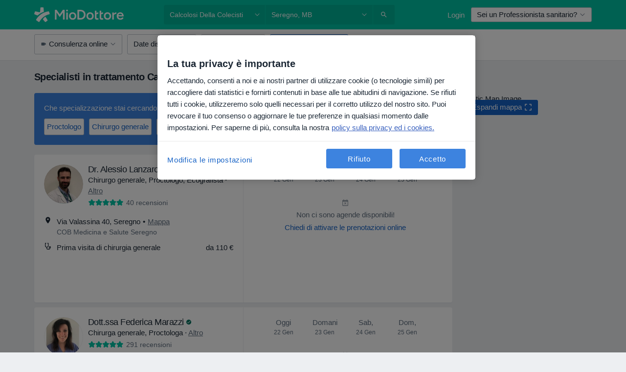

--- FILE ---
content_type: text/javascript; charset=utf-8
request_url: https://platform.docplanner.com/js/vue-vendor-chunk-fe5962a5.js
body_size: 86556
content:
(self.webpackChunkmonolith_app=self.webpackChunkmonolith_app||[]).push([[94288],{47581:function(E,i,n){"use strict";n.d(i,{A:function(){return Zr}});function a(e){return typeof Symbol=="function"&&typeof Symbol.iterator=="symbol"?a=function(t){return typeof t}:a=function(t){return t&&typeof Symbol=="function"&&t.constructor===Symbol&&t!==Symbol.prototype?"symbol":typeof t},a(e)}function l(e,t,r){return t in e?Object.defineProperty(e,t,{value:r,enumerable:!0,configurable:!0,writable:!0}):e[t]=r,e}function u(e,t){return p(e)||f(e,t)||w(e,t)||I()}function v(e){return o(e)||h(e)||w(e)||c()}function o(e){if(Array.isArray(e))return s(e)}function p(e){if(Array.isArray(e))return e}function h(e){if(typeof Symbol!="undefined"&&Symbol.iterator in Object(e))return Array.from(e)}function f(e,t){if(!(typeof Symbol=="undefined"||!(Symbol.iterator in Object(e)))){var r=[],d=!0,y=!1,_=void 0;try{for(var M=e[Symbol.iterator](),B;!(d=(B=M.next()).done)&&(r.push(B.value),!(t&&r.length===t));d=!0);}catch(Y){y=!0,_=Y}finally{try{!d&&M.return!=null&&M.return()}finally{if(y)throw _}}return r}}function w(e,t){if(!!e){if(typeof e=="string")return s(e,t);var r=Object.prototype.toString.call(e).slice(8,-1);if(r==="Object"&&e.constructor&&(r=e.constructor.name),r==="Map"||r==="Set")return Array.from(e);if(r==="Arguments"||/^(?:Ui|I)nt(?:8|16|32)(?:Clamped)?Array$/.test(r))return s(e,t)}}function s(e,t){(t==null||t>e.length)&&(t=e.length);for(var r=0,d=new Array(t);r<t;r++)d[r]=e[r];return d}function c(){throw new TypeError(`Invalid attempt to spread non-iterable instance.
In order to be iterable, non-array objects must have a [Symbol.iterator]() method.`)}function I(){throw new TypeError(`Invalid attempt to destructure non-iterable instance.
In order to be iterable, non-array objects must have a [Symbol.iterator]() method.`)}var T="asc",O={Ascending:"asc",Descending:"desc",None:"none"},k={Pages:"pages",Records:"records"},W=[10,20,30,40,50],q=typeof globalThis!="undefined"?globalThis:typeof window!="undefined"?window:typeof n.g!="undefined"?n.g:typeof self!="undefined"?self:{};function tt(e,t){return t={exports:{}},e(t,t.exports),t.exports}var U=tt(function(e,t){var r=200,d="__lodash_hash_undefined__",y=1,_=2,M=9007199254740991,B="[object Arguments]",Y="[object Array]",ht="[object AsyncFunction]",St="[object Boolean]",Rt="[object Date]",Dt="[object Error]",he="[object Function]",pe="[object GeneratorFunction]",ue="[object Map]",ge="[object Number]",fe="[object Null]",ae="[object Object]",Xt="[object Promise]",Ze="[object Proxy]",Ne="[object RegExp]",an="[object Set]",Dn="[object String]",Pn="[object Symbol]",ur="[object Undefined]",on="[object WeakMap]",Bn="[object ArrayBuffer]",Ge="[object DataView]",sn="[object Float32Array]",fr="[object Float64Array]",ln="[object Int8Array]",In="[object Int16Array]",xe="[object Int32Array]",Ae="[object Uint8Array]",cn="[object Uint8ClampedArray]",ui="[object Uint16Array]",fi="[object Uint32Array]",di=/[\\^$.*+?()[\]{}|]/g,hi=/^\[object .+?Constructor\]$/,vi=/^(?:0|[1-9]\d*)$/,te={};te[sn]=te[fr]=te[ln]=te[In]=te[xe]=te[Ae]=te[cn]=te[ui]=te[fi]=!0,te[B]=te[Y]=te[Bn]=te[St]=te[Ge]=te[Rt]=te[Dt]=te[he]=te[ue]=te[ge]=te[ae]=te[Ne]=te[an]=te[Dn]=te[on]=!1;var aa=typeof q=="object"&&q&&q.Object===Object&&q,pi=typeof self=="object"&&self&&self.Object===Object&&self,ze=aa||pi||Function("return this")(),ia=t&&!t.nodeType&&t,oa=ia&&!0&&e&&!e.nodeType&&e,sa=oa&&oa.exports===ia,Hr=sa&&aa.process,la=function(){try{return Hr&&Hr.binding&&Hr.binding("util")}catch(b){}}(),ca=la&&la.isTypedArray;function gi(b,A){for(var G=-1,ct=b==null?0:b.length,ee=0,Nt=[];++G<ct;){var le=b[G];A(le,G,b)&&(Nt[ee++]=le)}return Nt}function mi(b,A){for(var G=-1,ct=A.length,ee=b.length;++G<ct;)b[ee+G]=A[G];return b}function yi(b,A){for(var G=-1,ct=b==null?0:b.length;++G<ct;)if(A(b[G],G,b))return!0;return!1}function wi(b,A){for(var G=-1,ct=Array(b);++G<b;)ct[G]=A(G);return ct}function _i(b){return function(A){return b(A)}}function bi(b,A){return b.has(A)}function Ci(b,A){return b==null?void 0:b[A]}function xi(b){var A=-1,G=Array(b.size);return b.forEach(function(ct,ee){G[++A]=[ee,ct]}),G}function Si(b,A){return function(G){return b(A(G))}}function Di(b){var A=-1,G=Array(b.size);return b.forEach(function(ct){G[++A]=ct}),G}var Pi=Array.prototype,Ii=Function.prototype,dr=Object.prototype,Vr=ze["__core-js_shared__"],ua=Ii.toString,He=dr.hasOwnProperty,fa=function(){var b=/[^.]+$/.exec(Vr&&Vr.keys&&Vr.keys.IE_PROTO||"");return b?"Symbol(src)_1."+b:""}(),da=dr.toString,Ai=RegExp("^"+ua.call(He).replace(di,"\\$&").replace(/hasOwnProperty|(function).*?(?=\\\()| for .+?(?=\\\])/g,"$1.*?")+"$"),ha=sa?ze.Buffer:void 0,hr=ze.Symbol,va=ze.Uint8Array,pa=dr.propertyIsEnumerable,Ti=Pi.splice,un=hr?hr.toStringTag:void 0,ga=Object.getOwnPropertySymbols,Oi=ha?ha.isBuffer:void 0,Ri=Si(Object.keys,Object),zr=An(ze,"DataView"),Ln=An(ze,"Map"),Ur=An(ze,"Promise"),Wr=An(ze,"Set"),Gr=An(ze,"WeakMap"),$n=An(Object,"create"),Mi=hn(zr),Ei=hn(Ln),Ni=hn(Ur),Fi=hn(Wr),Bi=hn(Gr),ma=hr?hr.prototype:void 0,kr=ma?ma.valueOf:void 0;function fn(b){var A=-1,G=b==null?0:b.length;for(this.clear();++A<G;){var ct=b[A];this.set(ct[0],ct[1])}}function Li(){this.__data__=$n?$n(null):{},this.size=0}function $i(b){var A=this.has(b)&&delete this.__data__[b];return this.size-=A?1:0,A}function ji(b){var A=this.__data__;if($n){var G=A[b];return G===d?void 0:G}return He.call(A,b)?A[b]:void 0}function Zi(b){var A=this.__data__;return $n?A[b]!==void 0:He.call(A,b)}function Hi(b,A){var G=this.__data__;return this.size+=this.has(b)?0:1,G[b]=$n&&A===void 0?d:A,this}fn.prototype.clear=Li,fn.prototype.delete=$i,fn.prototype.get=ji,fn.prototype.has=Zi,fn.prototype.set=Hi;function Ue(b){var A=-1,G=b==null?0:b.length;for(this.clear();++A<G;){var ct=b[A];this.set(ct[0],ct[1])}}function Vi(){this.__data__=[],this.size=0}function zi(b){var A=this.__data__,G=pr(A,b);if(G<0)return!1;var ct=A.length-1;return G==ct?A.pop():Ti.call(A,G,1),--this.size,!0}function Ui(b){var A=this.__data__,G=pr(A,b);return G<0?void 0:A[G][1]}function Wi(b){return pr(this.__data__,b)>-1}function Gi(b,A){var G=this.__data__,ct=pr(G,b);return ct<0?(++this.size,G.push([b,A])):G[ct][1]=A,this}Ue.prototype.clear=Vi,Ue.prototype.delete=zi,Ue.prototype.get=Ui,Ue.prototype.has=Wi,Ue.prototype.set=Gi;function dn(b){var A=-1,G=b==null?0:b.length;for(this.clear();++A<G;){var ct=b[A];this.set(ct[0],ct[1])}}function ki(){this.size=0,this.__data__={hash:new fn,map:new(Ln||Ue),string:new fn}}function Yi(b){var A=gr(this,b).delete(b);return this.size-=A?1:0,A}function Ki(b){return gr(this,b).get(b)}function Qi(b){return gr(this,b).has(b)}function Xi(b,A){var G=gr(this,b),ct=G.size;return G.set(b,A),this.size+=G.size==ct?0:1,this}dn.prototype.clear=ki,dn.prototype.delete=Yi,dn.prototype.get=Ki,dn.prototype.has=Qi,dn.prototype.set=Xi;function vr(b){var A=-1,G=b==null?0:b.length;for(this.__data__=new dn;++A<G;)this.add(b[A])}function Ji(b){return this.__data__.set(b,d),this}function qi(b){return this.__data__.has(b)}vr.prototype.add=vr.prototype.push=Ji,vr.prototype.has=qi;function ke(b){var A=this.__data__=new Ue(b);this.size=A.size}function to(){this.__data__=new Ue,this.size=0}function eo(b){var A=this.__data__,G=A.delete(b);return this.size=A.size,G}function no(b){return this.__data__.get(b)}function ro(b){return this.__data__.has(b)}function ao(b,A){var G=this.__data__;if(G instanceof Ue){var ct=G.__data__;if(!Ln||ct.length<r-1)return ct.push([b,A]),this.size=++G.size,this;G=this.__data__=new dn(ct)}return G.set(b,A),this.size=G.size,this}ke.prototype.clear=to,ke.prototype.delete=eo,ke.prototype.get=no,ke.prototype.has=ro,ke.prototype.set=ao;function io(b,A){var G=mr(b),ct=!G&&bo(b),ee=!G&&!ct&&Yr(b),Nt=!G&&!ct&&!ee&&Pa(b),le=G||ct||ee||Nt,me=le?wi(b.length,String):[],we=me.length;for(var oe in b)(A||He.call(b,oe))&&!(le&&(oe=="length"||ee&&(oe=="offset"||oe=="parent")||Nt&&(oe=="buffer"||oe=="byteLength"||oe=="byteOffset")||go(oe,we)))&&me.push(oe);return me}function pr(b,A){for(var G=b.length;G--;)if(Ca(b[G][0],A))return G;return-1}function oo(b,A,G){var ct=A(b);return mr(b)?ct:mi(ct,G(b))}function jn(b){return b==null?b===void 0?ur:fe:un&&un in Object(b)?vo(b):_o(b)}function ya(b){return Zn(b)&&jn(b)==B}function wa(b,A,G,ct,ee){return b===A?!0:b==null||A==null||!Zn(b)&&!Zn(A)?b!==b&&A!==A:so(b,A,G,ct,wa,ee)}function so(b,A,G,ct,ee,Nt){var le=mr(b),me=mr(A),we=le?Y:Ye(b),oe=me?Y:Ye(A);we=we==B?ae:we,oe=oe==B?ae:oe;var Te=we==ae,Fe=oe==ae,Ce=we==oe;if(Ce&&Yr(b)){if(!Yr(A))return!1;le=!0,Te=!1}if(Ce&&!Te)return Nt||(Nt=new ke),le||Pa(b)?_a(b,A,G,ct,ee,Nt):fo(b,A,we,G,ct,ee,Nt);if(!(G&y)){var Me=Te&&He.call(b,"__wrapped__"),Ee=Fe&&He.call(A,"__wrapped__");if(Me||Ee){var Ke=Me?b.value():b,We=Ee?A.value():A;return Nt||(Nt=new ke),ee(Ke,We,G,ct,Nt)}}return Ce?(Nt||(Nt=new ke),ho(b,A,G,ct,ee,Nt)):!1}function lo(b){if(!Da(b)||yo(b))return!1;var A=xa(b)?Ai:hi;return A.test(hn(b))}function co(b){return Zn(b)&&Sa(b.length)&&!!te[jn(b)]}function uo(b){if(!wo(b))return Ri(b);var A=[];for(var G in Object(b))He.call(b,G)&&G!="constructor"&&A.push(G);return A}function _a(b,A,G,ct,ee,Nt){var le=G&y,me=b.length,we=A.length;if(me!=we&&!(le&&we>me))return!1;var oe=Nt.get(b);if(oe&&Nt.get(A))return oe==A;var Te=-1,Fe=!0,Ce=G&_?new vr:void 0;for(Nt.set(b,A),Nt.set(A,b);++Te<me;){var Me=b[Te],Ee=A[Te];if(ct)var Ke=le?ct(Ee,Me,Te,A,b,Nt):ct(Me,Ee,Te,b,A,Nt);if(Ke!==void 0){if(Ke)continue;Fe=!1;break}if(Ce){if(!yi(A,function(We,vn){if(!bi(Ce,vn)&&(Me===We||ee(Me,We,G,ct,Nt)))return Ce.push(vn)})){Fe=!1;break}}else if(!(Me===Ee||ee(Me,Ee,G,ct,Nt))){Fe=!1;break}}return Nt.delete(b),Nt.delete(A),Fe}function fo(b,A,G,ct,ee,Nt,le){switch(G){case Ge:if(b.byteLength!=A.byteLength||b.byteOffset!=A.byteOffset)return!1;b=b.buffer,A=A.buffer;case Bn:return!(b.byteLength!=A.byteLength||!Nt(new va(b),new va(A)));case St:case Rt:case ge:return Ca(+b,+A);case Dt:return b.name==A.name&&b.message==A.message;case Ne:case Dn:return b==A+"";case ue:var me=xi;case an:var we=ct&y;if(me||(me=Di),b.size!=A.size&&!we)return!1;var oe=le.get(b);if(oe)return oe==A;ct|=_,le.set(b,A);var Te=_a(me(b),me(A),ct,ee,Nt,le);return le.delete(b),Te;case Pn:if(kr)return kr.call(b)==kr.call(A)}return!1}function ho(b,A,G,ct,ee,Nt){var le=G&y,me=ba(b),we=me.length,oe=ba(A),Te=oe.length;if(we!=Te&&!le)return!1;for(var Fe=we;Fe--;){var Ce=me[Fe];if(!(le?Ce in A:He.call(A,Ce)))return!1}var Me=Nt.get(b);if(Me&&Nt.get(A))return Me==A;var Ee=!0;Nt.set(b,A),Nt.set(A,b);for(var Ke=le;++Fe<we;){Ce=me[Fe];var We=b[Ce],vn=A[Ce];if(ct)var Ia=le?ct(vn,We,Ce,A,b,Nt):ct(We,vn,Ce,b,A,Nt);if(!(Ia===void 0?We===vn||ee(We,vn,G,ct,Nt):Ia)){Ee=!1;break}Ke||(Ke=Ce=="constructor")}if(Ee&&!Ke){var yr=b.constructor,wr=A.constructor;yr!=wr&&"constructor"in b&&"constructor"in A&&!(typeof yr=="function"&&yr instanceof yr&&typeof wr=="function"&&wr instanceof wr)&&(Ee=!1)}return Nt.delete(b),Nt.delete(A),Ee}function ba(b){return oo(b,So,po)}function gr(b,A){var G=b.__data__;return mo(A)?G[typeof A=="string"?"string":"hash"]:G.map}function An(b,A){var G=Ci(b,A);return lo(G)?G:void 0}function vo(b){var A=He.call(b,un),G=b[un];try{b[un]=void 0;var ct=!0}catch(Nt){}var ee=da.call(b);return ct&&(A?b[un]=G:delete b[un]),ee}var po=ga?function(b){return b==null?[]:(b=Object(b),gi(ga(b),function(A){return pa.call(b,A)}))}:Do,Ye=jn;(zr&&Ye(new zr(new ArrayBuffer(1)))!=Ge||Ln&&Ye(new Ln)!=ue||Ur&&Ye(Ur.resolve())!=Xt||Wr&&Ye(new Wr)!=an||Gr&&Ye(new Gr)!=on)&&(Ye=function(b){var A=jn(b),G=A==ae?b.constructor:void 0,ct=G?hn(G):"";if(ct)switch(ct){case Mi:return Ge;case Ei:return ue;case Ni:return Xt;case Fi:return an;case Bi:return on}return A});function go(b,A){return A=A==null?M:A,!!A&&(typeof b=="number"||vi.test(b))&&b>-1&&b%1==0&&b<A}function mo(b){var A=typeof b;return A=="string"||A=="number"||A=="symbol"||A=="boolean"?b!=="__proto__":b===null}function yo(b){return!!fa&&fa in b}function wo(b){var A=b&&b.constructor,G=typeof A=="function"&&A.prototype||dr;return b===G}function _o(b){return da.call(b)}function hn(b){if(b!=null){try{return ua.call(b)}catch(A){}try{return b+""}catch(A){}}return""}function Ca(b,A){return b===A||b!==b&&A!==A}var bo=ya(function(){return arguments}())?ya:function(b){return Zn(b)&&He.call(b,"callee")&&!pa.call(b,"callee")},mr=Array.isArray;function Co(b){return b!=null&&Sa(b.length)&&!xa(b)}var Yr=Oi||Po;function xo(b,A){return wa(b,A)}function xa(b){if(!Da(b))return!1;var A=jn(b);return A==he||A==pe||A==ht||A==Ze}function Sa(b){return typeof b=="number"&&b>-1&&b%1==0&&b<=M}function Da(b){var A=typeof b;return b!=null&&(A=="object"||A=="function")}function Zn(b){return b!=null&&typeof b=="object"}var Pa=ca?_i(ca):co;function So(b){return Co(b)?io(b):uo(b)}function Do(){return[]}function Po(){return!1}e.exports=xo}),X={a:["a","\xE0","\xE1","\xE2","\xE3","\xE4","\xE5","\xE6","\u0101","\u0103","\u0105","\u01CE","\u01DF","\u01E1","\u01FB","\u0201","\u0203","\u0227","\u0250","\u0251","\u0252","\u0363","\u0430","\u04D1","\u04D3","\u1D43","\u1D44","\u1D8F","\u1E01","\u1E9A","\u1EA1","\u1EA3","\u1EA5","\u1EA7","\u1EA9","\u1EAB","\u1EAD","\u1EAF","\u1EB1","\u1EB3","\u1EB5","\u1EB7","\u2090","\u2C65","\uFF41"],b:["b","\u0180","\u0183","\u0253","\u15AF","\u1D47","\u1D6C","\u1D80","\u1E03","\u1E05","\u1E07","\uFF42"],c:["c","\xE7","\u0107","\u0109","\u010B","\u010D","\u0188","\u023C","\u0255","\u0368","\u1D04","\u1D9C","\u1E09","\u2184","\uFF43"],d:["d","\u010F","\u0111","\u018B","\u018C","\u0221","\u0256","\u0257","\u0369","\u1D48","\u1D6D","\u1D81","\u1D91","\u1E0B","\u1E0D","\u1E0F","\u1E11","\u1E13","\uFF44"],e:["e","\xE8","\xE9","\xEA","\xEB","\u0113","\u0115","\u0117","\u0119","\u011B","\u01DD","\u0205","\u0207","\u0229","\u0247","\u0258","\u0364","\u1D49","\u1D92","\u1E15","\u1E17","\u1E19","\u1E1B","\u1E1D","\u1EB9","\u1EBB","\u1EBD","\u1EBF","\u1EC1","\u1EC3","\u1EC5","\u1EC7","\u2091","\uFF45"],f:["f","\u0192","\u1D6E","\u1D82","\u1DA0","\u1E1F","\uFF46"],g:["g","\u011D","\u011F","\u0121","\u0123","\u01E5","\u01E7","\u01F5","\u0260","\u0261","\u1D4D","\u1D77","\u1D79","\u1D83","\u1DA2","\u1E21","\uFF47"],h:["h","\u0125","\u0127","\u0195","\u021F","\u0265","\u0266","\u02AE","\u02AF","\u02B0","\u02B1","\u036A","\u04BA","\u04BB","\u144B","\u1DA3","\u1E23","\u1E25","\u1E27","\u1E29","\u1E2B","\u2C68","\uFF48"],i:["i","\xEC","\xED","\xEE","\xEF","\u0129","\u012B","\u012D","\u012F","\u01D0","\u0209","\u020B","\u0268","\u0365","\u1D09","\u1D4E","\u1D62","\u1D96","\u1DA4","\u1E2D","\u1E2F","\u1EC9","\u1ECB","\uFF49"],j:["j","\u0135","\u01F0","\u0249","\u029D","\u02B2","\u1DA1","\u1DA8","\uFF4A"],k:["k","\u0137","\u0199","\u01E9","\u029E","\u1D4F","\u1D84","\u1E31","\u1E33","\u1E35","\u2C6A","\uFF4B"],l:["l","\u013A","\u013C","\u013E","\u0140","\u0142","\u019A","\u0234","\u026B","\u026C","\u026D","\u02E1","\u1D85","\u1DA9","\u1DAA","\u1E37","\u1E39","\u1E3B","\u1E3D","\u2113","\u2C61"],m:["m","\u026F","\u0270","\u0271","\u036B","\u1D1F","\u1D50","\u1D5A","\u1D6F","\u1D86","\u1DAC","\u1DAD","\u1E3F","\u1E41","\u1E43","\u33A1","\u33A5","\uFF4D"],n:["n","\xF1","\u0144","\u0146","\u0148","\u0149","\u019E","\u01F9","\u0235","\u0272","\u0273","\u1D70","\u1D87","\u1DAE","\u1DAF","\u1E45","\u1E47","\u1E49","\u1E4B","\u207F","\uFF4E"],o:["o","\xF2","\xF3","\xF4","\xF5","\xF6","\xF8","\u014D","\u014F","\u0151","\u01A1","\u01D2","\u01EB","\u01ED","\u01FF","\u020D","\u020F","\u022B","\u022D","\u022F","\u0231","\u0275","\u0366","\u043E","\u04E7","\u04E9","\u1D0F","\u1D11","\u1D13","\u1D3C","\u1D52","\u1DB1","\u1E4D","\u1E4F","\u1E51","\u1E53","\u1ECD","\u1ECF","\u1ED1","\u1ED3","\u1ED5","\u1ED7","\u1ED9","\u1EDB","\u1EDD","\u1EDF","\u1EE1","\u1EE3","\u2092","\uFF4F","\u{1042C}"],p:["p","\u1D56","\u1D71","\u1D7D","\u1D88","\u1E55","\u1E57","\uFF50"],q:["q","\u024B","\u02A0","\u16E9","\uFF51"],r:["r","\u0155","\u0157","\u0159","\u0211","\u0213","\u024D","\u0279","\u027B","\u02B3","\u02B4","\u02B5","\u036C","\u1D63","\u1D72","\u1D89","\u1E59","\u1E5B","\u1E5D","\u1E5F"],s:["s","\u015B","\u015D","\u015F","\u0161","\u0219","\u0282","\u1506","\u1D8A","\u1E61","\u1E63","\u1E65","\u1E67","\u1E69","\uFF53"],t:["t","\u0163","\u0165","\u0167","\u01AB","\u01AD","\u021B","\u0287","\u036D","\u1D40","\u1D57","\u1D75","\u1DB5","\u1E6B","\u1E6D","\u1E6F","\u1E71","\u1E97","\uFF54"],u:["u","\xF9","\xFA","\xFB","\xFC","\u0169","\u016B","\u016D","\u016F","\u0171","\u0173","\u01B0","\u01D4","\u01D6","\u01D8","\u01DA","\u01DC","\u0215","\u0217","\u0367","\u07CE","\u1D58","\u1D64","\u1E73","\u1E75","\u1E77","\u1E79","\u1E7B","\u1EE5","\u1EE7","\u1EE9","\u1EEB","\u1EED","\u1EEF","\u1EF1","\uFF55"],v:["v","\u028B","\u036E","\u1D5B","\u1D65","\u1DB9","\u1E7D","\u1E7F","\u2C71","\uFF56","\u2C74"],w:["w","\u0175","\u02B7","\u1D42","\u1E81","\u1E83","\u1E85","\u1E87","\u1E89","\u1E98","\u2C73","\uFF57"],x:["x","\u033D","\u0353","\u1D8D","\u036F","\u1E8B","\u1E8D","\u2093","\uFF58"],y:["y","\xFD","\xFF","\u0177","\u0233","\u024F","\u02B8","\u1E8F","\u1EF3","\u1EF5","\u1EF7","\u1EF9","\uFF59"],z:["z","\u017A","\u017C","\u017E","\u01B6","\u0225","\u0240","\u0290","\u0291","\u1646","\u1647","\u1DBB","\u1DBC","\u1DBD","\u1E91","\u1E93","\u1E95","\u2C6C","\uFF5A"]},j=function(){var e={};for(var t in X){var r=X[t];for(var d in r){var y=r[d];y!==t&&(e[y]=t)}}return e}(),V=/[^a-z0-9\s,.-]/,ot=function(t){if(t.search(V)===-1)return t;for(var r="",d=t.length,y=0;y<d;y++){var _=t.charAt(y);r+=_ in j?j[_]:_}return r},N=function(t){return t.replace(/[\\^$*+?.()|[\]{}]/g,"\\$&")},L={format:function(t){return t},filterPredicate:function(t,r){var d=arguments.length>2&&arguments[2]!==void 0?arguments[2]:!1,y=arguments.length>3&&arguments[3]!==void 0?arguments[3]:!1;if(typeof t=="undefined"||t===null)return!1;var _=d?String(t).toLowerCase():ot(N(String(t)).toLowerCase()),M=d?r.toLowerCase():ot(N(r).toLowerCase());return y?_===M:_.indexOf(M)>-1},compare:function(t,r){function d(y){return typeof y=="undefined"||y===null?"":ot(String(y).toLowerCase())}return t=d(t),r=d(r),t<r?-1:t>r?1:0}},Z={name:"VgtPaginationPageInfo",props:{currentPage:{default:1},lastPage:{default:1},totalRecords:{default:0},ofText:{default:"of",type:String},pageText:{default:"page",type:String},currentPerPage:{},mode:{default:k.Records},infoFn:{default:null}},data:function(){return{id:this.getId()}},computed:{pageInfo:function(){return"".concat(this.ofText," ").concat(this.lastPage)},firstRecordOnPage:function(){return(this.currentPage-1)*this.currentPerPage+1},lastRecordOnPage:function(){return this.currentPerPage===-1?this.totalRecords:Math.min(this.totalRecords,this.currentPage*this.currentPerPage)},recordInfo:function(){var t=this.firstRecordOnPage,r=this.lastRecordOnPage;return r===0&&(t=0),"".concat(t," - ").concat(r," ").concat(this.ofText," ").concat(this.totalRecords)},infoParams:function(){var t=this.firstRecordOnPage,r=this.lastRecordOnPage;return r===0&&(t=0),{firstRecordOnPage:t,lastRecordOnPage:r,totalRecords:this.totalRecords,currentPage:this.currentPage,totalPage:this.lastPage}}},methods:{getId:function(){return"vgt-page-input-".concat(Math.floor(Math.random()*Date.now()))},changePage:function(t){var r=parseInt(t.target.value,10);if(Number.isNaN(r)||r>this.lastPage||r<1)return t.target.value=this.currentPage,!1;t.target.value=r,this.$emit("page-changed",r)}},mounted:function(){},components:{}};function lt(e,t,r,d,y,_,M,B,Y,ht){typeof M!="boolean"&&(Y=B,B=M,M=!1);const St=typeof r=="function"?r.options:r;e&&e.render&&(St.render=e.render,St.staticRenderFns=e.staticRenderFns,St._compiled=!0,y&&(St.functional=!0)),d&&(St._scopeId=d);let Rt;if(_?(Rt=function(Dt){Dt=Dt||this.$vnode&&this.$vnode.ssrContext||this.parent&&this.parent.$vnode&&this.parent.$vnode.ssrContext,!Dt&&typeof __VUE_SSR_CONTEXT__!="undefined"&&(Dt=__VUE_SSR_CONTEXT__),t&&t.call(this,Y(Dt)),Dt&&Dt._registeredComponents&&Dt._registeredComponents.add(_)},St._ssrRegister=Rt):t&&(Rt=M?function(Dt){t.call(this,ht(Dt,this.$root.$options.shadowRoot))}:function(Dt){t.call(this,B(Dt))}),Rt)if(St.functional){const Dt=St.render;St.render=function(pe,ue){return Rt.call(ue),Dt(pe,ue)}}else{const Dt=St.beforeCreate;St.beforeCreate=Dt?[].concat(Dt,Rt):[Rt]}return r}var ut=Z,st=function(){var t=this,r=t.$createElement,d=t._self._c||r;return d("div",{staticClass:"footer__navigation__page-info"},[t.infoFn?d("div",[t._v(`
    `+t._s(t.infoFn(t.infoParams))+`
  `)]):t.mode==="pages"?d("form",{on:{submit:function(_){_.preventDefault()}}},[d("label",{staticClass:"page-info__label",attrs:{for:t.id}},[d("span",[t._v(t._s(t.pageText))]),t._v(" "),d("input",{staticClass:"footer__navigation__page-info__current-entry",attrs:{id:t.id,"aria-describedby":"change-page-hint","aria-controls":"vgb-table",type:"text"},domProps:{value:t.currentPage},on:{keyup:function(_){return!_.type.indexOf("key")&&t._k(_.keyCode,"enter",13,_.key,"Enter")?null:(_.stopPropagation(),t.changePage(_))}}}),t._v(" "),d("span",[t._v(t._s(t.pageInfo))])]),t._v(" "),d("span",{staticStyle:{display:"none"},attrs:{id:"change-page-hint"}},[t._v(`
      Type a page number and press Enter to change the page.
    `)])]):d("div",[t._v(`
    `+t._s(t.recordInfo)+`
  `)])])},$t=[],Zt=void 0,Q="data-v-347cbcfa",J=void 0,nt=!1,Ct=lt({render:st,staticRenderFns:$t},Zt,ut,Q,nt,J,!1,void 0,void 0,void 0),Bt={name:"VgtPagination",props:{styleClass:{default:"table table-bordered"},total:{default:null},perPage:{},rtl:{default:!1},perPageDropdownEnabled:{default:!0},customRowsPerPageDropdown:{default:function(){return[]}},paginateDropdownAllowAll:{default:!0},mode:{default:k.Records},jumpFirstOrLast:{default:!1},firstText:{default:"First"},lastText:{default:"Last"},nextText:{default:"Next"},prevText:{default:"Prev"},rowsPerPageText:{default:"Rows per page:"},ofText:{default:"of"},pageText:{default:"page"},allText:{default:"All"},infoFn:{default:null}},data:function(){return{id:this.getId(),currentPage:1,prevPage:0,currentPerPage:10,rowsPerPageOptions:[]}},watch:{perPage:{handler:function(t,r){this.handlePerPage(),this.perPageChanged(r)},immediate:!0},customRowsPerPageDropdown:function(){this.handlePerPage()},total:{handler:function(t,r){this.rowsPerPageOptions.indexOf(this.currentPerPage)===-1&&(this.currentPerPage=t)}}},computed:{pagesCount:function(){if(this.currentPerPage===-1)return 1;var t=Math.floor(this.total/this.currentPerPage),r=this.total%this.currentPerPage;return r===0?t:t+1},firstIsPossible:function(){return this.currentPage>1},lastIsPossible:function(){return this.currentPage<Math.ceil(this.total/this.currentPerPage)},nextIsPossible:function(){return this.currentPage<this.pagesCount},prevIsPossible:function(){return this.currentPage>1}},methods:{getId:function(){return"vgt-select-rpp-".concat(Math.floor(Math.random()*Date.now()))},changePage:function(t){var r=arguments.length>1&&arguments[1]!==void 0?arguments[1]:!0;t>0&&this.total>this.currentPerPage*(t-1)&&(this.prevPage=this.currentPage,this.currentPage=t,this.pageChanged(r))},firstPage:function(){this.firstIsPossible&&(this.currentPage=1,this.prevPage=0,this.pageChanged())},lastPage:function(){this.lastIsPossible&&(this.currentPage=this.pagesCount,this.prev=this.currentPage-1,this.pageChanged())},nextPage:function(){this.nextIsPossible&&(this.prevPage=this.currentPage,++this.currentPage,this.pageChanged())},previousPage:function(){this.prevIsPossible&&(this.prevPage=this.currentPage,--this.currentPage,this.pageChanged())},pageChanged:function(){var t=arguments.length>0&&arguments[0]!==void 0?arguments[0]:!0,r={currentPage:this.currentPage,prevPage:this.prevPage};t||(r.noEmit=!0),this.$emit("page-changed",r)},perPageChanged:function(t){t&&this.$emit("per-page-changed",{currentPerPage:this.currentPerPage}),this.changePage(1,!1)},handlePerPage:function(){if(this.customRowsPerPageDropdown!==null&&Array.isArray(this.customRowsPerPageDropdown)&&this.customRowsPerPageDropdown.length!==0?this.rowsPerPageOptions=JSON.parse(JSON.stringify(this.customRowsPerPageDropdown)):this.rowsPerPageOptions=JSON.parse(JSON.stringify(W)),this.perPage){this.currentPerPage=this.perPage;for(var t=!1,r=0;r<this.rowsPerPageOptions.length;r++)this.rowsPerPageOptions[r]===this.perPage&&(t=!0);!t&&this.perPage!==-1&&this.rowsPerPageOptions.unshift(this.perPage)}else this.currentPerPage=10}},mounted:function(){},components:{"pagination-page-info":Ct}},Ut=Bt,et=function(){var t=this,r=t.$createElement,d=t._self._c||r;return d("div",{staticClass:"vgt-wrap__footer vgt-clearfix"},[t.perPageDropdownEnabled?d("div",{staticClass:"footer__row-count vgt-pull-left"},[d("form",[d("label",{staticClass:"footer__row-count__label",attrs:{for:t.id}},[t._v(t._s(t.rowsPerPageText)+":")]),t._v(" "),d("select",{directives:[{name:"model",rawName:"v-model",value:t.currentPerPage,expression:"currentPerPage"}],staticClass:"footer__row-count__select",attrs:{id:t.id,autocomplete:"off",name:"perPageSelect","aria-controls":"vgt-table"},on:{change:[function(y){var _=Array.prototype.filter.call(y.target.options,function(M){return M.selected}).map(function(M){var B="_value"in M?M._value:M.value;return B});t.currentPerPage=y.target.multiple?_:_[0]},t.perPageChanged]}},[t._l(t.rowsPerPageOptions,function(y,_){return d("option",{key:_,domProps:{value:y}},[t._v(`
          `+t._s(y)+`
        `)])}),t._v(" "),t.paginateDropdownAllowAll?d("option",{domProps:{value:-1}},[t._v(t._s(t.allText))]):t._e()],2)])]):t._e(),t._v(" "),d("div",{staticClass:"footer__navigation vgt-pull-right"},[d("pagination-page-info",{attrs:{"total-records":t.total,"last-page":t.pagesCount,"current-page":t.currentPage,"current-per-page":t.currentPerPage,"of-text":t.ofText,"page-text":t.pageText,"info-fn":t.infoFn,mode:t.mode},on:{"page-changed":t.changePage}}),t._v(" "),t.jumpFirstOrLast?d("button",{staticClass:"footer__navigation__page-btn",class:{disabled:!t.firstIsPossible},attrs:{type:"button","aria-controls":"vgt-table"},on:{click:function(_){return _.preventDefault(),_.stopPropagation(),t.firstPage(_)}}},[d("span",{staticClass:"chevron",class:{left:!t.rtl,right:t.rtl},attrs:{"aria-hidden":"true"}}),t._v(" "),d("span",[t._v(t._s(t.firstText))])]):t._e(),t._v(" "),d("button",{staticClass:"footer__navigation__page-btn",class:{disabled:!t.prevIsPossible},attrs:{type:"button","aria-controls":"vgt-table"},on:{click:function(_){return _.preventDefault(),_.stopPropagation(),t.previousPage(_)}}},[d("span",{staticClass:"chevron",class:{left:!t.rtl,right:t.rtl},attrs:{"aria-hidden":"true"}}),t._v(" "),d("span",[t._v(t._s(t.prevText))])]),t._v(" "),d("button",{staticClass:"footer__navigation__page-btn",class:{disabled:!t.nextIsPossible},attrs:{type:"button","aria-controls":"vgt-table"},on:{click:function(_){return _.preventDefault(),_.stopPropagation(),t.nextPage(_)}}},[d("span",[t._v(t._s(t.nextText))]),t._v(" "),d("span",{staticClass:"chevron",class:{right:!t.rtl,left:t.rtl},attrs:{"aria-hidden":"true"}})]),t._v(" "),t.jumpFirstOrLast?d("button",{staticClass:"footer__navigation__page-btn",class:{disabled:!t.lastIsPossible},attrs:{type:"button","aria-controls":"vgt-table"},on:{click:function(_){return _.preventDefault(),_.stopPropagation(),t.lastPage(_)}}},[d("span",[t._v(t._s(t.lastText))]),t._v(" "),d("span",{staticClass:"chevron",class:{right:!t.rtl,left:t.rtl},attrs:{"aria-hidden":"true"}})]):t._e()],1)])},wt=[],It=void 0,ft=void 0,K=void 0,vt=!1,Mt=lt({render:et,staticRenderFns:wt},It,Ut,ft,vt,K,!1,void 0,void 0,void 0),Ht={name:"VgtGlobalSearch",props:["value","searchEnabled","globalSearchPlaceholder"],data:function(){return{globalSearchTerm:null,id:this.getId()}},computed:{showControlBar:function(){return!!(this.searchEnabled||this.$slots&&this.$slots["internal-table-actions"])}},methods:{updateValue:function(t){this.$emit("input",t),this.$emit("on-keyup",t)},entered:function(t){this.$emit("on-enter",t)},getId:function(){return"vgt-search-".concat(Math.floor(Math.random()*Date.now()))}}},Wt=Ht,Vt=function(){var t=this,r=t.$createElement,d=t._self._c||r;return t.showControlBar?d("div",{staticClass:"vgt-global-search vgt-clearfix"},[d("div",{staticClass:"vgt-global-search__input vgt-pull-left"},[t.searchEnabled?d("form",{attrs:{role:"search"},on:{submit:function(_){_.preventDefault()}}},[d("label",{attrs:{for:t.id}},[t._m(0),t._v(" "),d("span",{staticClass:"sr-only"},[t._v("Search")])]),t._v(" "),d("input",{staticClass:"vgt-input vgt-pull-left",attrs:{id:t.id,type:"text",placeholder:t.globalSearchPlaceholder},domProps:{value:t.value},on:{input:function(_){return t.updateValue(_.target.value)},keyup:function(_){return!_.type.indexOf("key")&&t._k(_.keyCode,"enter",13,_.key,"Enter")?null:t.entered(_.target.value)}}})]):t._e()]),t._v(" "),d("div",{staticClass:"vgt-global-search__actions vgt-pull-right"},[t._t("internal-table-actions")],2)]):t._e()},kt=[function(){var e=this,t=e.$createElement,r=e._self._c||t;return r("span",{staticClass:"input__icon",attrs:{"aria-hidden":"true"}},[r("div",{staticClass:"magnifying-glass"})])}],_e=void 0,Se=void 0,be=void 0,Be=!1,D=lt({render:Vt,staticRenderFns:kt},_e,Wt,Se,Be,be,!1,void 0,void 0,void 0),P={name:"VgtFilterRow",props:["lineNumbers","columns","typedColumns","globalSearchEnabled","selectable","mode"],watch:{columns:{handler:function(t,r){this.populateInitialFilters()},deep:!0,immediate:!0}},data:function(){return{columnFilters:{},timer:null}},computed:{hasFilterRow:function(){for(var t=0;t<this.columns.length;t++){var r=this.columns[t];if(r.filterOptions&&r.filterOptions.enabled)return!0}return!1}},methods:{fieldKey:function(t){return typeof t=="function"&&t.name?t.name:t},reset:function(){var t=arguments.length>0&&arguments[0]!==void 0?arguments[0]:!1;this.columnFilters={},t&&this.$emit("filter-changed",this.columnFilters)},isFilterable:function(t){return t.filterOptions&&t.filterOptions.enabled},isDropdown:function(t){return this.isFilterable(t)&&t.filterOptions.filterDropdownItems&&t.filterOptions.filterDropdownItems.length},isDropdownObjects:function(t){return this.isDropdown(t)&&a(t.filterOptions.filterDropdownItems[0])==="object"},isDropdownArray:function(t){return this.isDropdown(t)&&a(t.filterOptions.filterDropdownItems[0])!=="object"},getClasses:function(t){var r="filter-th";return t.filterOptions&&t.filterOptions.styleClass?[r].concat(v(t.filterOptions.styleClass.split(" "))).join(" "):r},getPlaceholder:function(t){var r=this.isFilterable(t)&&t.filterOptions.placeholder||"Filter ".concat(t.label);return r},getName:function(t){return"vgt-".concat(this.fieldKey(t.field))},updateFiltersOnEnter:function(t,r){this.timer&&clearTimeout(this.timer),this.updateFiltersImmediately(t.field,r)},updateFiltersOnKeyup:function(t,r){t.filterOptions.trigger!=="enter"&&this.updateFilters(t,r)},updateSlotFilter:function(t,r){var d=t.filterOptions.slotFilterField||t.field;typeof t.filterOptions.formatValue=="function"&&(r=t.filterOptions.formatValue(r)),this.updateFiltersImmediately(d,r)},updateFilters:function(t,r){var d=this;this.timer&&clearTimeout(this.timer),this.timer=setTimeout(function(){d.updateFiltersImmediately(t.field,r)},400)},updateFiltersImmediately:function(t,r){this.$set(this.columnFilters,this.fieldKey(t),r),this.$emit("filter-changed",this.columnFilters)},populateInitialFilters:function(){for(var t=0;t<this.columns.length;t++){var r=this.columns[t];this.isFilterable(r)&&typeof r.filterOptions.filterValue!="undefined"&&r.filterOptions.filterValue!==null&&this.$set(this.columnFilters,this.fieldKey(r.field),r.filterOptions.filterValue)}this.$emit("filter-changed",this.columnFilters)}}},$=P,H=function(){var t=this,r=t.$createElement,d=t._self._c||r;return t.hasFilterRow?d("tr",[t.lineNumbers?d("th"):t._e(),t._v(" "),t.selectable?d("th"):t._e(),t._v(" "),t._l(t.columns,function(y,_){return y.hidden?t._e():d("th",{key:_,class:t.getClasses(y)},[t._t("column-filter",[t.isFilterable(y)?d("div",[t.isDropdown(y)?t._e():d("input",{staticClass:"vgt-input",attrs:{name:t.getName(y),type:"text",placeholder:t.getPlaceholder(y)},domProps:{value:t.columnFilters[t.fieldKey(y.field)]},on:{keyup:function(B){return!B.type.indexOf("key")&&t._k(B.keyCode,"enter",13,B.key,"Enter")?null:t.updateFiltersOnEnter(y,B.target.value)},input:function(B){return t.updateFiltersOnKeyup(y,B.target.value)}}}),t._v(" "),t.isDropdownArray(y)?d("select",{staticClass:"vgt-select",attrs:{name:t.getName(y)},domProps:{value:t.columnFilters[t.fieldKey(y.field)]},on:{change:function(B){return t.updateFiltersImmediately(y.field,B.target.value)}}},[d("option",{key:"-1",attrs:{value:""}},[t._v(t._s(t.getPlaceholder(y)))]),t._v(" "),t._l(y.filterOptions.filterDropdownItems,function(M,B){return d("option",{key:B,domProps:{value:M}},[t._v(`
              `+t._s(M)+`
            `)])})],2):t._e(),t._v(" "),t.isDropdownObjects(y)?d("select",{staticClass:"vgt-select",attrs:{name:t.getName(y)},domProps:{value:t.columnFilters[t.fieldKey(y.field)]},on:{change:function(B){return t.updateFiltersImmediately(y.field,B.target.value)}}},[d("option",{key:"-1",attrs:{value:""}},[t._v(t._s(t.getPlaceholder(y)))]),t._v(" "),t._l(y.filterOptions.filterDropdownItems,function(M,B){return d("option",{key:B,domProps:{value:M.value}},[t._v(t._s(M.text))])})],2):t._e()]):t._e()],{column:y,updateFilters:t.updateSlotFilter})],2)})],2):t._e()},at=[],yt=void 0,Ft="data-v-6869bf1c",Tt=void 0,At=!1,Et=lt({render:H,staticRenderFns:at},yt,$,Ft,At,Tt,!1,void 0,void 0,void 0);function pt(e){return e.firstSortType||T}function Lt(e,t){return e.length===1&&e[0].field===t.field?e[0].type:void 0}function jt(e,t){return O.Descending===pt(t)&&e===O.Ascending?O.None:e===O.Ascending?O.Descending:O.Descending===pt(t)&&e===O.Descending?O.Ascending:e===O.Descending?O.None:O.Descending===pt(t)&&e===O.None?O.Descending:O.Ascending}function Qt(e,t){for(var r=0;r<e.length;r++)if(t.field===e[r].field)return r;return-1}var De=function(t,r){var d=Lt(t,r),y=jt(d,r);return[{field:r.field,type:d?y:pt(r)}]},Qe=function(t,r){var d=Qt(t,r);return d===-1?t.push({field:r.field,type:pt(r)}):t[d].type=jt(t[d].type,r),t},Xe={name:"VgtTableHeader",props:{lineNumbers:{default:!1,type:Boolean},selectable:{default:!1,type:Boolean},allSelected:{default:!1,type:Boolean},allSelectedIndeterminate:{default:!1,type:Boolean},columns:{type:Array},mode:{type:String},typedColumns:{},sortable:{type:Boolean},multipleColumnSort:{type:Boolean,default:!0},getClasses:{type:Function},searchEnabled:{type:Boolean},tableRef:{},paginated:{}},watch:{columns:{handler:function(){this.setColumnStyles()},immediate:!0},tableRef:{handler:function(){this.setColumnStyles()},immediate:!0},paginated:{handler:function(){this.tableRef&&this.setColumnStyles()},deep:!0}},data:function(){return{checkBoxThStyle:{},lineNumberThStyle:{},columnStyles:[],sorts:[],ro:null}},computed:{},methods:{reset:function(){this.$refs["filter-row"].reset(!0)},toggleSelectAll:function(){this.$emit("on-toggle-select-all")},isSortableColumn:function(t){var r=t.sortable,d=typeof r=="boolean"?r:this.sortable;return d},sort:function(t,r){!this.isSortableColumn(r)||(t.shiftKey&&this.multipleColumnSort?this.sorts=Qe(this.sorts,r):this.sorts=De(this.sorts,r),this.$emit("on-sort-change",this.sorts))},setInitialSort:function(t){this.sorts=t,this.$emit("on-sort-change",this.sorts)},getColumnSort:function(t){for(var r=0;r<this.sorts.length;r+=1)if(this.sorts[r].field===t.field)return this.sorts[r].type||"asc";return null},getColumnSortLong:function(t){return this.getColumnSort(t)==="asc"?"ascending":"descending"},getHeaderClasses:function(t,r){var d=Object.assign({},this.getClasses(r,"th"),{sortable:this.isSortableColumn(t),"sorting sorting-desc":this.getColumnSort(t)==="desc","sorting sorting-asc":this.getColumnSort(t)==="asc"});return d},filterRows:function(t){this.$emit("filter-changed",t)},getWidthStyle:function(t){if(window&&window.getComputedStyle&&t){var r=window.getComputedStyle(t,null);return{width:r.width}}return{width:"auto"}},setColumnStyles:function(){for(var t=[],r=0;r<this.columns.length;r++)if(this.tableRef){var d=0;this.selectable&&d++,this.lineNumbers&&d++;var y=this.tableRef.rows[0].cells[r+d];t.push(this.getWidthStyle(y))}else t.push({minWidth:this.columns[r].width?this.columns[r].width:"auto",maxWidth:this.columns[r].width?this.columns[r].width:"auto",width:this.columns[r].width?this.columns[r].width:"auto"});this.columnStyles=t},getColumnStyle:function(t,r){var d={minWidth:t.width?t.width:"auto",maxWidth:t.width?t.width:"auto",width:t.width?t.width:"auto"};if(this.tableRef){this.selectable&&r++,this.lineNumbers&&r++;var y=this.tableRef.rows[0].cells[r],_=window.getComputedStyle(y,null);d.width=_.width}return d}},mounted:function(){var t=this;this.$nextTick(function(){"ResizeObserver"in window&&(t.ro=new ResizeObserver(function(){t.setColumnStyles()}),t.ro.observe(t.$parent.$el),t.tableRef&&Array.from(t.$parent.$refs["table-header-primary"].$el.children[0].children).forEach(function(r){t.ro.observe(r)}))})},beforeDestroy:function(){this.ro&&this.ro.disconnect()},components:{"vgt-filter-row":Et}},Tn=Xe,_r=function(){var t=this,r=t.$createElement,d=t._self._c||r;return d("thead",[d("tr",[t.lineNumbers?d("th",{staticClass:"line-numbers",attrs:{scope:"col"}}):t._e(),t._v(" "),t.selectable?d("th",{staticClass:"vgt-checkbox-col",attrs:{scope:"col"}},[d("input",{attrs:{type:"checkbox"},domProps:{checked:t.allSelected,indeterminate:t.allSelectedIndeterminate},on:{change:t.toggleSelectAll}})]):t._e(),t._v(" "),t._l(t.columns,function(y,_){return y.hidden?t._e():d("th",{key:_,class:t.getHeaderClasses(y,_),style:t.columnStyles[_],attrs:{scope:"col",title:y.tooltip,"aria-sort":t.getColumnSortLong(y),"aria-controls":"col-"+_}},[t._t("table-column",[t._v(`
        `+t._s(y.label)+`
      `)],{column:y}),t._v(" "),t.isSortableColumn(y)?d("button",{on:{click:function(B){return t.sort(B,y)}}},[d("span",{staticClass:"sr-only"},[t._v(`
          Sort table by `+t._s(y.label)+" in "+t._s(t.getColumnSortLong(y))+` order
          `)])]):t._e()],2)})],2),t._v(" "),d("vgt-filter-row",{ref:"filter-row",tag:"tr",attrs:{"global-search-enabled":t.searchEnabled,"line-numbers":t.lineNumbers,selectable:t.selectable,columns:t.columns,mode:t.mode,"typed-columns":t.typedColumns},on:{"filter-changed":t.filterRows},scopedSlots:t._u([{key:"column-filter",fn:function(_){return[t._t("column-filter",null,{column:_.column,updateFilters:_.updateFilters})]}}],null,!0)})],1)},br=[],Cr=void 0,Hn=void 0,Vn=void 0,pn=!1,zn=lt({render:_r,staticRenderFns:br},Cr,Tn,Hn,pn,Vn,!1,void 0,void 0,void 0),Un={name:"VgtHeaderRow",props:{headerRow:{type:Object},columns:{type:Array},lineNumbers:{type:Boolean},selectable:{type:Boolean},selectAllByGroup:{type:Boolean},collapsable:{type:[Boolean,Number],default:!1},collectFormatted:{type:Function},formattedRow:{type:Function},getClasses:{type:Function},fullColspan:{type:Number},groupIndex:{type:Number}},data:function(){return{}},computed:{allSelected:function(){var t=this.headerRow,r=this.groupChildObject;return t.children.filter(function(d){return d.vgtSelected}).length===t.children.length}},methods:{columnCollapsable:function(t){return this.collapsable===!0?t===0:t===this.collapsable},toggleSelectGroup:function(t){this.$emit("on-select-group-change",{groupIndex:this.groupIndex,checked:t.target.checked})}},mounted:function(){},components:{}},Wn=Un,Le=function(){var t=this,r=t.$createElement,d=t._self._c||r;return d("tr",[t.headerRow.mode==="span"?d("th",{staticClass:"vgt-left-align vgt-row-header",attrs:{colspan:t.fullColspan}},[t.selectAllByGroup?[t._t("table-header-group-select",[d("input",{attrs:{type:"checkbox"},domProps:{checked:t.allSelected},on:{change:function(_){return t.toggleSelectGroup(_)}}})],{columns:t.columns,row:t.headerRow})]:t._e(),t._v(" "),d("span",{on:{click:function(_){t.collapsable&&t.$emit("vgtExpand",!t.headerRow.vgtIsExpanded)}}},[t.collapsable?d("span",{staticClass:"triangle",class:{expand:t.headerRow.vgtIsExpanded}}):t._e(),t._v(" "),t._t("table-header-row",[t.headerRow.html?d("span",{domProps:{innerHTML:t._s(t.headerRow.label)}}):d("span",[t._v(`
          `+t._s(t.headerRow.label)+`
        `)])],{row:t.headerRow})],2)],2):t._e(),t._v(" "),t.headerRow.mode!=="span"&&t.lineNumbers?d("th",{staticClass:"vgt-row-header"}):t._e(),t._v(" "),t.headerRow.mode!=="span"&&t.selectable?d("th",{staticClass:"vgt-row-header"},[t.selectAllByGroup?[t._t("table-header-group-select",[d("input",{attrs:{type:"checkbox"},domProps:{checked:t.allSelected},on:{change:function(_){return t.toggleSelectGroup(_)}}})],{columns:t.columns,row:t.headerRow})]:t._e()],2):t._e(),t._v(" "),t._l(t.columns,function(y,_){return t.headerRow.mode!=="span"&&!y.hidden?d("th",{key:_,staticClass:"vgt-row-header",class:t.getClasses(_,"td"),on:{click:function(B){t.columnCollapsable(_)&&t.$emit("vgtExpand",!t.headerRow.vgtIsExpanded)}}},[t.columnCollapsable(_)?d("span",{staticClass:"triangle",class:{expand:t.headerRow.vgtIsExpanded}}):t._e(),t._v(" "),t._t("table-header-row",[y.html?t._e():d("span",[t._v(`
        `+t._s(t.collectFormatted(t.headerRow,y,!0))+`
      `)]),t._v(" "),y.html?d("span",{domProps:{innerHTML:t._s(t.collectFormatted(t.headerRow,y,!0))}}):t._e()],{row:t.headerRow,column:y,formattedRow:t.formattedRow(t.headerRow,!0)})],2):t._e()})],2)},Gn=[],kn=void 0,xr=void 0,Sr=void 0,Yn=!1,Kn=lt({render:Le,staticRenderFns:Gn},kn,Wn,xr,Yn,Sr,!1,void 0,void 0,void 0);function ne(e){if(e===null||e===!0||e===!1)return NaN;var t=Number(e);return isNaN(t)?t:t<0?Math.ceil(t):Math.floor(t)}function Yt(e,t){if(t.length<e)throw new TypeError(e+" argument"+(e>1?"s":"")+" required, but only "+t.length+" present")}function de(e){Yt(1,arguments);var t=Object.prototype.toString.call(e);return e instanceof Date||typeof e=="object"&&t==="[object Date]"?new Date(e.getTime()):typeof e=="number"||t==="[object Number]"?new Date(e):((typeof e=="string"||t==="[object String]")&&typeof console!="undefined"&&(console.warn("Starting with v2.0.0-beta.1 date-fns doesn't accept strings as date arguments. Please use `parseISO` to parse strings. See: https://git.io/fjule"),console.warn(new Error().stack)),new Date(NaN))}function Qn(e,t){Yt(2,arguments);var r=de(e).getTime(),d=ne(t);return new Date(r+d)}var Pe=6e4;function Je(e){return e.getTime()%Pe}function gn(e){var t=new Date(e.getTime()),r=Math.ceil(t.getTimezoneOffset());t.setSeconds(0,0);var d=r>0,y=d?(Pe+Je(t))%Pe:Je(t);return r*Pe+y}function Ve(e,t){Yt(2,arguments);var r=de(e),d=de(t),y=r.getTime()-d.getTime();return y<0?-1:y>0?1:y}function mn(e){Yt(1,arguments);var t=de(e);return!isNaN(t)}var yn={lessThanXSeconds:{one:"less than a second",other:"less than {{count}} seconds"},xSeconds:{one:"1 second",other:"{{count}} seconds"},halfAMinute:"half a minute",lessThanXMinutes:{one:"less than a minute",other:"less than {{count}} minutes"},xMinutes:{one:"1 minute",other:"{{count}} minutes"},aboutXHours:{one:"about 1 hour",other:"about {{count}} hours"},xHours:{one:"1 hour",other:"{{count}} hours"},xDays:{one:"1 day",other:"{{count}} days"},aboutXWeeks:{one:"about 1 week",other:"about {{count}} weeks"},xWeeks:{one:"1 week",other:"{{count}} weeks"},aboutXMonths:{one:"about 1 month",other:"about {{count}} months"},xMonths:{one:"1 month",other:"{{count}} months"},aboutXYears:{one:"about 1 year",other:"about {{count}} years"},xYears:{one:"1 year",other:"{{count}} years"},overXYears:{one:"over 1 year",other:"over {{count}} years"},almostXYears:{one:"almost 1 year",other:"almost {{count}} years"}};function Xn(e,t,r){r=r||{};var d;return typeof yn[e]=="string"?d=yn[e]:t===1?d=yn[e].one:d=yn[e].other.replace("{{count}}",t),r.addSuffix?r.comparison>0?"in "+d:d+" ago":d}function On(e){return function(t){var r=t||{},d=r.width?String(r.width):e.defaultWidth,y=e.formats[d]||e.formats[e.defaultWidth];return y}}var wn={full:"EEEE, MMMM do, y",long:"MMMM do, y",medium:"MMM d, y",short:"MM/dd/yyyy"},Dr={full:"h:mm:ss a zzzz",long:"h:mm:ss a z",medium:"h:mm:ss a",short:"h:mm a"},Pr={full:"{{date}} 'at' {{time}}",long:"{{date}} 'at' {{time}}",medium:"{{date}}, {{time}}",short:"{{date}}, {{time}}"},_n={date:On({formats:wn,defaultWidth:"full"}),time:On({formats:Dr,defaultWidth:"full"}),dateTime:On({formats:Pr,defaultWidth:"full"})},bn={lastWeek:"'last' eeee 'at' p",yesterday:"'yesterday at' p",today:"'today at' p",tomorrow:"'tomorrow at' p",nextWeek:"eeee 'at' p",other:"P"};function Jn(e,t,r,d){return bn[e]}function qe(e){return function(t,r){var d=r||{},y=d.context?String(d.context):"standalone",_;if(y==="formatting"&&e.formattingValues){var M=e.defaultFormattingWidth||e.defaultWidth,B=d.width?String(d.width):M;_=e.formattingValues[B]||e.formattingValues[M]}else{var Y=e.defaultWidth,ht=d.width?String(d.width):e.defaultWidth;_=e.values[ht]||e.values[Y]}var St=e.argumentCallback?e.argumentCallback(t):t;return _[St]}}var qn={narrow:["B","A"],abbreviated:["BC","AD"],wide:["Before Christ","Anno Domini"]},tr={narrow:["1","2","3","4"],abbreviated:["Q1","Q2","Q3","Q4"],wide:["1st quarter","2nd quarter","3rd quarter","4th quarter"]},Ir={narrow:["J","F","M","A","M","J","J","A","S","O","N","D"],abbreviated:["Jan","Feb","Mar","Apr","May","Jun","Jul","Aug","Sep","Oct","Nov","Dec"],wide:["January","February","March","April","May","June","July","August","September","October","November","December"]},Ar={narrow:["S","M","T","W","T","F","S"],short:["Su","Mo","Tu","We","Th","Fr","Sa"],abbreviated:["Sun","Mon","Tue","Wed","Thu","Fri","Sat"],wide:["Sunday","Monday","Tuesday","Wednesday","Thursday","Friday","Saturday"]},er={narrow:{am:"a",pm:"p",midnight:"mi",noon:"n",morning:"morning",afternoon:"afternoon",evening:"evening",night:"night"},abbreviated:{am:"AM",pm:"PM",midnight:"midnight",noon:"noon",morning:"morning",afternoon:"afternoon",evening:"evening",night:"night"},wide:{am:"a.m.",pm:"p.m.",midnight:"midnight",noon:"noon",morning:"morning",afternoon:"afternoon",evening:"evening",night:"night"}},Ie={narrow:{am:"a",pm:"p",midnight:"mi",noon:"n",morning:"in the morning",afternoon:"in the afternoon",evening:"in the evening",night:"at night"},abbreviated:{am:"AM",pm:"PM",midnight:"midnight",noon:"noon",morning:"in the morning",afternoon:"in the afternoon",evening:"in the evening",night:"at night"},wide:{am:"a.m.",pm:"p.m.",midnight:"midnight",noon:"noon",morning:"in the morning",afternoon:"in the afternoon",evening:"in the evening",night:"at night"}};function Tr(e,t){var r=Number(e),d=r%100;if(d>20||d<10)switch(d%10){case 1:return r+"st";case 2:return r+"nd";case 3:return r+"rd"}return r+"th"}var Or={ordinalNumber:Tr,era:qe({values:qn,defaultWidth:"wide"}),quarter:qe({values:tr,defaultWidth:"wide",argumentCallback:function(e){return Number(e)-1}}),month:qe({values:Ir,defaultWidth:"wide"}),day:qe({values:Ar,defaultWidth:"wide"}),dayPeriod:qe({values:er,defaultWidth:"wide",formattingValues:Ie,defaultFormattingWidth:"wide"})};function Rn(e){return function(t,r){var d=String(t),y=r||{},_=d.match(e.matchPattern);if(!_)return null;var M=_[0],B=d.match(e.parsePattern);if(!B)return null;var Y=e.valueCallback?e.valueCallback(B[0]):B[0];return Y=y.valueCallback?y.valueCallback(Y):Y,{value:Y,rest:d.slice(M.length)}}}function tn(e){return function(t,r){var d=String(t),y=r||{},_=y.width,M=_&&e.matchPatterns[_]||e.matchPatterns[e.defaultMatchWidth],B=d.match(M);if(!B)return null;var Y=B[0],ht=_&&e.parsePatterns[_]||e.parsePatterns[e.defaultParseWidth],St;return Object.prototype.toString.call(ht)==="[object Array]"?St=Mr(ht,function(Rt){return Rt.test(Y)}):St=Rr(ht,function(Rt){return Rt.test(Y)}),St=e.valueCallback?e.valueCallback(St):St,St=y.valueCallback?y.valueCallback(St):St,{value:St,rest:d.slice(Y.length)}}}function Rr(e,t){for(var r in e)if(e.hasOwnProperty(r)&&t(e[r]))return r}function Mr(e,t){for(var r=0;r<e.length;r++)if(t(e[r]))return r}var nr=/^(\d+)(th|st|nd|rd)?/i,Er=/\d+/i,Nr={narrow:/^(b|a)/i,abbreviated:/^(b\.?\s?c\.?|b\.?\s?c\.?\s?e\.?|a\.?\s?d\.?|c\.?\s?e\.?)/i,wide:/^(before christ|before common era|anno domini|common era)/i},rr={any:[/^b/i,/^(a|c)/i]},en={narrow:/^[1234]/i,abbreviated:/^q[1234]/i,wide:/^[1234](th|st|nd|rd)? quarter/i},ar={any:[/1/i,/2/i,/3/i,/4/i]},Fr={narrow:/^[jfmasond]/i,abbreviated:/^(jan|feb|mar|apr|may|jun|jul|aug|sep|oct|nov|dec)/i,wide:/^(january|february|march|april|may|june|july|august|september|october|november|december)/i},ir={narrow:[/^j/i,/^f/i,/^m/i,/^a/i,/^m/i,/^j/i,/^j/i,/^a/i,/^s/i,/^o/i,/^n/i,/^d/i],any:[/^ja/i,/^f/i,/^mar/i,/^ap/i,/^may/i,/^jun/i,/^jul/i,/^au/i,/^s/i,/^o/i,/^n/i,/^d/i]},Cn={narrow:/^[smtwf]/i,short:/^(su|mo|tu|we|th|fr|sa)/i,abbreviated:/^(sun|mon|tue|wed|thu|fri|sat)/i,wide:/^(sunday|monday|tuesday|wednesday|thursday|friday|saturday)/i},Mn={narrow:[/^s/i,/^m/i,/^t/i,/^w/i,/^t/i,/^f/i,/^s/i],any:[/^su/i,/^m/i,/^tu/i,/^w/i,/^th/i,/^f/i,/^sa/i]},or={narrow:/^(a|p|mi|n|(in the|at) (morning|afternoon|evening|night))/i,any:/^([ap]\.?\s?m\.?|midnight|noon|(in the|at) (morning|afternoon|evening|night))/i},xn={any:{am:/^a/i,pm:/^p/i,midnight:/^mi/i,noon:/^no/i,morning:/morning/i,afternoon:/afternoon/i,evening:/evening/i,night:/night/i}},Br={ordinalNumber:Rn({matchPattern:nr,parsePattern:Er,valueCallback:function(e){return parseInt(e,10)}}),era:tn({matchPatterns:Nr,defaultMatchWidth:"wide",parsePatterns:rr,defaultParseWidth:"any"}),quarter:tn({matchPatterns:en,defaultMatchWidth:"wide",parsePatterns:ar,defaultParseWidth:"any",valueCallback:function(e){return e+1}}),month:tn({matchPatterns:Fr,defaultMatchWidth:"wide",parsePatterns:ir,defaultParseWidth:"any"}),day:tn({matchPatterns:Cn,defaultMatchWidth:"wide",parsePatterns:Mn,defaultParseWidth:"any"}),dayPeriod:tn({matchPatterns:or,defaultMatchWidth:"any",parsePatterns:xn,defaultParseWidth:"any"})},Gt={code:"en-US",formatDistance:Xn,formatLong:_n,formatRelative:Jn,localize:Or,match:Br,options:{weekStartsOn:0,firstWeekContainsDate:1}};function En(e,t){Yt(2,arguments);var r=ne(t);return Qn(e,-r)}function zt(e,t){for(var r=e<0?"-":"",d=Math.abs(e).toString();d.length<t;)d="0"+d;return r+d}var Oe={y:function(e,t){var r=e.getUTCFullYear(),d=r>0?r:1-r;return zt(t==="yy"?d%100:d,t.length)},M:function(e,t){var r=e.getUTCMonth();return t==="M"?String(r+1):zt(r+1,2)},d:function(e,t){return zt(e.getUTCDate(),t.length)},a:function(e,t){var r=e.getUTCHours()/12>=1?"pm":"am";switch(t){case"a":case"aa":return r.toUpperCase();case"aaa":return r;case"aaaaa":return r[0];case"aaaa":default:return r==="am"?"a.m.":"p.m."}},h:function(e,t){return zt(e.getUTCHours()%12||12,t.length)},H:function(e,t){return zt(e.getUTCHours(),t.length)},m:function(e,t){return zt(e.getUTCMinutes(),t.length)},s:function(e,t){return zt(e.getUTCSeconds(),t.length)},S:function(e,t){var r=t.length,d=e.getUTCMilliseconds(),y=Math.floor(d*Math.pow(10,r-3));return zt(y,t.length)}},Lr=864e5;function Kr(e){Yt(1,arguments);var t=de(e),r=t.getTime();t.setUTCMonth(0,1),t.setUTCHours(0,0,0,0);var d=t.getTime(),y=r-d;return Math.floor(y/Lr)+1}function g(e){Yt(1,arguments);var t=1,r=de(e),d=r.getUTCDay(),y=(d<t?7:0)+d-t;return r.setUTCDate(r.getUTCDate()-y),r.setUTCHours(0,0,0,0),r}function m(e){Yt(1,arguments);var t=de(e),r=t.getUTCFullYear(),d=new Date(0);d.setUTCFullYear(r+1,0,4),d.setUTCHours(0,0,0,0);var y=g(d),_=new Date(0);_.setUTCFullYear(r,0,4),_.setUTCHours(0,0,0,0);var M=g(_);return t.getTime()>=y.getTime()?r+1:t.getTime()>=M.getTime()?r:r-1}function C(e){Yt(1,arguments);var t=m(e),r=new Date(0);r.setUTCFullYear(t,0,4),r.setUTCHours(0,0,0,0);var d=g(r);return d}var S=6048e5;function x(e){Yt(1,arguments);var t=de(e),r=g(t).getTime()-C(t).getTime();return Math.round(r/S)+1}function R(e,t){Yt(1,arguments);var r=t||{},d=r.locale,y=d&&d.options&&d.options.weekStartsOn,_=y==null?0:ne(y),M=r.weekStartsOn==null?_:ne(r.weekStartsOn);if(!(M>=0&&M<=6))throw new RangeError("weekStartsOn must be between 0 and 6 inclusively");var B=de(e),Y=B.getUTCDay(),ht=(Y<M?7:0)+Y-M;return B.setUTCDate(B.getUTCDate()-ht),B.setUTCHours(0,0,0,0),B}function F(e,t){Yt(1,arguments);var r=de(e,t),d=r.getUTCFullYear(),y=t||{},_=y.locale,M=_&&_.options&&_.options.firstWeekContainsDate,B=M==null?1:ne(M),Y=y.firstWeekContainsDate==null?B:ne(y.firstWeekContainsDate);if(!(Y>=1&&Y<=7))throw new RangeError("firstWeekContainsDate must be between 1 and 7 inclusively");var ht=new Date(0);ht.setUTCFullYear(d+1,0,Y),ht.setUTCHours(0,0,0,0);var St=R(ht,t),Rt=new Date(0);Rt.setUTCFullYear(d,0,Y),Rt.setUTCHours(0,0,0,0);var Dt=R(Rt,t);return r.getTime()>=St.getTime()?d+1:r.getTime()>=Dt.getTime()?d:d-1}function z(e,t){Yt(1,arguments);var r=t||{},d=r.locale,y=d&&d.options&&d.options.firstWeekContainsDate,_=y==null?1:ne(y),M=r.firstWeekContainsDate==null?_:ne(r.firstWeekContainsDate),B=F(e,t),Y=new Date(0);Y.setUTCFullYear(B,0,M),Y.setUTCHours(0,0,0,0);var ht=R(Y,t);return ht}var rt=6048e5;function it(e,t){Yt(1,arguments);var r=de(e),d=R(r,t).getTime()-z(r,t).getTime();return Math.round(d/rt)+1}var _t={am:"am",pm:"pm",midnight:"midnight",noon:"noon",morning:"morning",afternoon:"afternoon",evening:"evening",night:"night"},Pt={G:function(e,t,r){var d=e.getUTCFullYear()>0?1:0;switch(t){case"G":case"GG":case"GGG":return r.era(d,{width:"abbreviated"});case"GGGGG":return r.era(d,{width:"narrow"});case"GGGG":default:return r.era(d,{width:"wide"})}},y:function(e,t,r){if(t==="yo"){var d=e.getUTCFullYear(),y=d>0?d:1-d;return r.ordinalNumber(y,{unit:"year"})}return Oe.y(e,t)},Y:function(e,t,r,d){var y=F(e,d),_=y>0?y:1-y;if(t==="YY"){var M=_%100;return zt(M,2)}return t==="Yo"?r.ordinalNumber(_,{unit:"year"}):zt(_,t.length)},R:function(e,t){var r=m(e);return zt(r,t.length)},u:function(e,t){var r=e.getUTCFullYear();return zt(r,t.length)},Q:function(e,t,r){var d=Math.ceil((e.getUTCMonth()+1)/3);switch(t){case"Q":return String(d);case"QQ":return zt(d,2);case"Qo":return r.ordinalNumber(d,{unit:"quarter"});case"QQQ":return r.quarter(d,{width:"abbreviated",context:"formatting"});case"QQQQQ":return r.quarter(d,{width:"narrow",context:"formatting"});case"QQQQ":default:return r.quarter(d,{width:"wide",context:"formatting"})}},q:function(e,t,r){var d=Math.ceil((e.getUTCMonth()+1)/3);switch(t){case"q":return String(d);case"qq":return zt(d,2);case"qo":return r.ordinalNumber(d,{unit:"quarter"});case"qqq":return r.quarter(d,{width:"abbreviated",context:"standalone"});case"qqqqq":return r.quarter(d,{width:"narrow",context:"standalone"});case"qqqq":default:return r.quarter(d,{width:"wide",context:"standalone"})}},M:function(e,t,r){var d=e.getUTCMonth();switch(t){case"M":case"MM":return Oe.M(e,t);case"Mo":return r.ordinalNumber(d+1,{unit:"month"});case"MMM":return r.month(d,{width:"abbreviated",context:"formatting"});case"MMMMM":return r.month(d,{width:"narrow",context:"formatting"});case"MMMM":default:return r.month(d,{width:"wide",context:"formatting"})}},L:function(e,t,r){var d=e.getUTCMonth();switch(t){case"L":return String(d+1);case"LL":return zt(d+1,2);case"Lo":return r.ordinalNumber(d+1,{unit:"month"});case"LLL":return r.month(d,{width:"abbreviated",context:"standalone"});case"LLLLL":return r.month(d,{width:"narrow",context:"standalone"});case"LLLL":default:return r.month(d,{width:"wide",context:"standalone"})}},w:function(e,t,r,d){var y=it(e,d);return t==="wo"?r.ordinalNumber(y,{unit:"week"}):zt(y,t.length)},I:function(e,t,r){var d=x(e);return t==="Io"?r.ordinalNumber(d,{unit:"week"}):zt(d,t.length)},d:function(e,t,r){return t==="do"?r.ordinalNumber(e.getUTCDate(),{unit:"date"}):Oe.d(e,t)},D:function(e,t,r){var d=Kr(e);return t==="Do"?r.ordinalNumber(d,{unit:"dayOfYear"}):zt(d,t.length)},E:function(e,t,r){var d=e.getUTCDay();switch(t){case"E":case"EE":case"EEE":return r.day(d,{width:"abbreviated",context:"formatting"});case"EEEEE":return r.day(d,{width:"narrow",context:"formatting"});case"EEEEEE":return r.day(d,{width:"short",context:"formatting"});case"EEEE":default:return r.day(d,{width:"wide",context:"formatting"})}},e:function(e,t,r,d){var y=e.getUTCDay(),_=(y-d.weekStartsOn+8)%7||7;switch(t){case"e":return String(_);case"ee":return zt(_,2);case"eo":return r.ordinalNumber(_,{unit:"day"});case"eee":return r.day(y,{width:"abbreviated",context:"formatting"});case"eeeee":return r.day(y,{width:"narrow",context:"formatting"});case"eeeeee":return r.day(y,{width:"short",context:"formatting"});case"eeee":default:return r.day(y,{width:"wide",context:"formatting"})}},c:function(e,t,r,d){var y=e.getUTCDay(),_=(y-d.weekStartsOn+8)%7||7;switch(t){case"c":return String(_);case"cc":return zt(_,t.length);case"co":return r.ordinalNumber(_,{unit:"day"});case"ccc":return r.day(y,{width:"abbreviated",context:"standalone"});case"ccccc":return r.day(y,{width:"narrow",context:"standalone"});case"cccccc":return r.day(y,{width:"short",context:"standalone"});case"cccc":default:return r.day(y,{width:"wide",context:"standalone"})}},i:function(e,t,r){var d=e.getUTCDay(),y=d===0?7:d;switch(t){case"i":return String(y);case"ii":return zt(y,t.length);case"io":return r.ordinalNumber(y,{unit:"day"});case"iii":return r.day(d,{width:"abbreviated",context:"formatting"});case"iiiii":return r.day(d,{width:"narrow",context:"formatting"});case"iiiiii":return r.day(d,{width:"short",context:"formatting"});case"iiii":default:return r.day(d,{width:"wide",context:"formatting"})}},a:function(e,t,r){var d=e.getUTCHours(),y=d/12>=1?"pm":"am";switch(t){case"a":case"aa":return r.dayPeriod(y,{width:"abbreviated",context:"formatting"});case"aaa":return r.dayPeriod(y,{width:"abbreviated",context:"formatting"}).toLowerCase();case"aaaaa":return r.dayPeriod(y,{width:"narrow",context:"formatting"});case"aaaa":default:return r.dayPeriod(y,{width:"wide",context:"formatting"})}},b:function(e,t,r){var d=e.getUTCHours(),y;switch(d===12?y=_t.noon:d===0?y=_t.midnight:y=d/12>=1?"pm":"am",t){case"b":case"bb":return r.dayPeriod(y,{width:"abbreviated",context:"formatting"});case"bbb":return r.dayPeriod(y,{width:"abbreviated",context:"formatting"}).toLowerCase();case"bbbbb":return r.dayPeriod(y,{width:"narrow",context:"formatting"});case"bbbb":default:return r.dayPeriod(y,{width:"wide",context:"formatting"})}},B:function(e,t,r){var d=e.getUTCHours(),y;switch(d>=17?y=_t.evening:d>=12?y=_t.afternoon:d>=4?y=_t.morning:y=_t.night,t){case"B":case"BB":case"BBB":return r.dayPeriod(y,{width:"abbreviated",context:"formatting"});case"BBBBB":return r.dayPeriod(y,{width:"narrow",context:"formatting"});case"BBBB":default:return r.dayPeriod(y,{width:"wide",context:"formatting"})}},h:function(e,t,r){if(t==="ho"){var d=e.getUTCHours()%12;return d===0&&(d=12),r.ordinalNumber(d,{unit:"hour"})}return Oe.h(e,t)},H:function(e,t,r){return t==="Ho"?r.ordinalNumber(e.getUTCHours(),{unit:"hour"}):Oe.H(e,t)},K:function(e,t,r){var d=e.getUTCHours()%12;return t==="Ko"?r.ordinalNumber(d,{unit:"hour"}):zt(d,t.length)},k:function(e,t,r){var d=e.getUTCHours();return d===0&&(d=24),t==="ko"?r.ordinalNumber(d,{unit:"hour"}):zt(d,t.length)},m:function(e,t,r){return t==="mo"?r.ordinalNumber(e.getUTCMinutes(),{unit:"minute"}):Oe.m(e,t)},s:function(e,t,r){return t==="so"?r.ordinalNumber(e.getUTCSeconds(),{unit:"second"}):Oe.s(e,t)},S:function(e,t){return Oe.S(e,t)},X:function(e,t,r,d){var y=d._originalDate||e,_=y.getTimezoneOffset();if(_===0)return"Z";switch(t){case"X":return bt(_);case"XXXX":case"XX":return gt(_);case"XXXXX":case"XXX":default:return gt(_,":")}},x:function(e,t,r,d){var y=d._originalDate||e,_=y.getTimezoneOffset();switch(t){case"x":return bt(_);case"xxxx":case"xx":return gt(_);case"xxxxx":case"xxx":default:return gt(_,":")}},O:function(e,t,r,d){var y=d._originalDate||e,_=y.getTimezoneOffset();switch(t){case"O":case"OO":case"OOO":return"GMT"+xt(_,":");case"OOOO":default:return"GMT"+gt(_,":")}},z:function(e,t,r,d){var y=d._originalDate||e,_=y.getTimezoneOffset();switch(t){case"z":case"zz":case"zzz":return"GMT"+xt(_,":");case"zzzz":default:return"GMT"+gt(_,":")}},t:function(e,t,r,d){var y=d._originalDate||e,_=Math.floor(y.getTime()/1e3);return zt(_,t.length)},T:function(e,t,r,d){var y=d._originalDate||e,_=y.getTime();return zt(_,t.length)}};function xt(e,t){var r=e>0?"-":"+",d=Math.abs(e),y=Math.floor(d/60),_=d%60;if(_===0)return r+String(y);var M=t||"";return r+String(y)+M+zt(_,2)}function bt(e,t){if(e%60===0){var r=e>0?"-":"+";return r+zt(Math.abs(e)/60,2)}return gt(e,t)}function gt(e,t){var r=t||"",d=e>0?"-":"+",y=Math.abs(e),_=zt(Math.floor(y/60),2),M=zt(y%60,2);return d+_+r+M}function dt(e,t){switch(e){case"P":return t.date({width:"short"});case"PP":return t.date({width:"medium"});case"PPP":return t.date({width:"long"});case"PPPP":default:return t.date({width:"full"})}}function mt(e,t){switch(e){case"p":return t.time({width:"short"});case"pp":return t.time({width:"medium"});case"ppp":return t.time({width:"long"});case"pppp":default:return t.time({width:"full"})}}function Ot(e,t){var r=e.match(/(P+)(p+)?/),d=r[1],y=r[2];if(!y)return dt(e,t);var _;switch(d){case"P":_=t.dateTime({width:"short"});break;case"PP":_=t.dateTime({width:"medium"});break;case"PPP":_=t.dateTime({width:"long"});break;case"PPPP":default:_=t.dateTime({width:"full"});break}return _.replace("{{date}}",dt(d,t)).replace("{{time}}",mt(y,t))}var Jt={p:mt,P:Ot},Kt=["D","DD"],re=["YY","YYYY"];function qt(e){return Kt.indexOf(e)!==-1}function ve(e){return re.indexOf(e)!==-1}function ye(e,t,r){if(e==="YYYY")throw new RangeError("Use `yyyy` instead of `YYYY` (in `".concat(t,"`) for formatting years to the input `").concat(r,"`; see: https://git.io/fxCyr"));if(e==="YY")throw new RangeError("Use `yy` instead of `YY` (in `".concat(t,"`) for formatting years to the input `").concat(r,"`; see: https://git.io/fxCyr"));if(e==="D")throw new RangeError("Use `d` instead of `D` (in `".concat(t,"`) for formatting days of the month to the input `").concat(r,"`; see: https://git.io/fxCyr"));if(e==="DD")throw new RangeError("Use `dd` instead of `DD` (in `".concat(t,"`) for formatting days of the month to the input `").concat(r,"`; see: https://git.io/fxCyr"))}var Re=/[yYQqMLwIdDecihHKkms]o|(\w)\1*|''|'(''|[^'])+('|$)|./g,nn=/P+p+|P+|p+|''|'(''|[^'])+('|$)|./g,Sn=/^'([^]*?)'?$/,sr=/''/g,Nn=/[a-zA-Z]/;function Aa(e,t,r){Yt(2,arguments);var d=String(t),y=r||{},_=y.locale||Gt,M=_.options&&_.options.firstWeekContainsDate,B=M==null?1:ne(M),Y=y.firstWeekContainsDate==null?B:ne(y.firstWeekContainsDate);if(!(Y>=1&&Y<=7))throw new RangeError("firstWeekContainsDate must be between 1 and 7 inclusively");var ht=_.options&&_.options.weekStartsOn,St=ht==null?0:ne(ht),Rt=y.weekStartsOn==null?St:ne(y.weekStartsOn);if(!(Rt>=0&&Rt<=6))throw new RangeError("weekStartsOn must be between 0 and 6 inclusively");if(!_.localize)throw new RangeError("locale must contain localize property");if(!_.formatLong)throw new RangeError("locale must contain formatLong property");var Dt=de(e);if(!mn(Dt))throw new RangeError("Invalid time value");var he=gn(Dt),pe=En(Dt,he),ue={firstWeekContainsDate:Y,weekStartsOn:Rt,locale:_,_originalDate:Dt},ge=d.match(nn).map(function(fe){var ae=fe[0];if(ae==="p"||ae==="P"){var Xt=Jt[ae];return Xt(fe,_.formatLong,ue)}return fe}).join("").match(Re).map(function(fe){if(fe==="''")return"'";var ae=fe[0];if(ae==="'")return Ta(fe);var Xt=Pt[ae];if(Xt)return!y.useAdditionalWeekYearTokens&&ve(fe)&&ye(fe,t,e),!y.useAdditionalDayOfYearTokens&&qt(fe)&&ye(fe,t,e),Xt(pe,fe,_.localize,ue);if(ae.match(Nn))throw new RangeError("Format string contains an unescaped latin alphabet character `"+ae+"`");return fe}).join("");return ge}function Ta(e){return e.match(Sn)[1].replace(sr,"'")}function Oa(e,t){if(e==null)throw new TypeError("assign requires that input parameter not be null or undefined");t=t||{};for(var r in t)t.hasOwnProperty(r)&&(e[r]=t[r]);return e}function $r(e,t,r){Yt(2,arguments);var d=r||{},y=d.locale,_=y&&y.options&&y.options.weekStartsOn,M=_==null?0:ne(_),B=d.weekStartsOn==null?M:ne(d.weekStartsOn);if(!(B>=0&&B<=6))throw new RangeError("weekStartsOn must be between 0 and 6 inclusively");var Y=de(e),ht=ne(t),St=Y.getUTCDay(),Rt=ht%7,Dt=(Rt+7)%7,he=(Dt<B?7:0)+ht-St;return Y.setUTCDate(Y.getUTCDate()+he),Y}function Ra(e,t){Yt(2,arguments);var r=ne(t);r%7===0&&(r=r-7);var d=1,y=de(e),_=y.getUTCDay(),M=r%7,B=(M+7)%7,Y=(B<d?7:0)+r-_;return y.setUTCDate(y.getUTCDate()+Y),y}function Ma(e,t){Yt(2,arguments);var r=de(e),d=ne(t),y=x(r)-d;return r.setUTCDate(r.getUTCDate()-y*7),r}function Ea(e,t,r){Yt(2,arguments);var d=de(e),y=ne(t),_=it(d,r)-y;return d.setUTCDate(d.getUTCDate()-_*7),d}var Na=36e5,Fa=6e4,Ba=1e3,ce={month:/^(1[0-2]|0?\d)/,date:/^(3[0-1]|[0-2]?\d)/,dayOfYear:/^(36[0-6]|3[0-5]\d|[0-2]?\d?\d)/,week:/^(5[0-3]|[0-4]?\d)/,hour23h:/^(2[0-3]|[0-1]?\d)/,hour24h:/^(2[0-4]|[0-1]?\d)/,hour11h:/^(1[0-1]|0?\d)/,hour12h:/^(1[0-2]|0?\d)/,minute:/^[0-5]?\d/,second:/^[0-5]?\d/,singleDigit:/^\d/,twoDigits:/^\d{1,2}/,threeDigits:/^\d{1,3}/,fourDigits:/^\d{1,4}/,anyDigitsSigned:/^-?\d+/,singleDigitSigned:/^-?\d/,twoDigitsSigned:/^-?\d{1,2}/,threeDigitsSigned:/^-?\d{1,3}/,fourDigitsSigned:/^-?\d{1,4}/},$e={basicOptionalMinutes:/^([+-])(\d{2})(\d{2})?|Z/,basic:/^([+-])(\d{2})(\d{2})|Z/,basicOptionalSeconds:/^([+-])(\d{2})(\d{2})((\d{2}))?|Z/,extended:/^([+-])(\d{2}):(\d{2})|Z/,extendedOptionalSeconds:/^([+-])(\d{2}):(\d{2})(:(\d{2}))?|Z/};function ie(e,t,r){var d=t.match(e);if(!d)return null;var y=parseInt(d[0],10);return{value:r?r(y):y,rest:t.slice(d[0].length)}}function je(e,t){var r=t.match(e);if(!r)return null;if(r[0]==="Z")return{value:0,rest:t.slice(1)};var d=r[1]==="+"?1:-1,y=r[2]?parseInt(r[2],10):0,_=r[3]?parseInt(r[3],10):0,M=r[5]?parseInt(r[5],10):0;return{value:d*(y*Na+_*Fa+M*Ba),rest:t.slice(r[0].length)}}function Qr(e,t){return ie(ce.anyDigitsSigned,e,t)}function se(e,t,r){switch(e){case 1:return ie(ce.singleDigit,t,r);case 2:return ie(ce.twoDigits,t,r);case 3:return ie(ce.threeDigits,t,r);case 4:return ie(ce.fourDigits,t,r);default:return ie(new RegExp("^\\d{1,"+e+"}"),t,r)}}function lr(e,t,r){switch(e){case 1:return ie(ce.singleDigitSigned,t,r);case 2:return ie(ce.twoDigitsSigned,t,r);case 3:return ie(ce.threeDigitsSigned,t,r);case 4:return ie(ce.fourDigitsSigned,t,r);default:return ie(new RegExp("^-?\\d{1,"+e+"}"),t,r)}}function jr(e){switch(e){case"morning":return 4;case"evening":return 17;case"pm":case"noon":case"afternoon":return 12;case"am":case"midnight":case"night":default:return 0}}function Xr(e,t){var r=t>0,d=r?t:1-t,y;if(d<=50)y=e||100;else{var _=d+50,M=Math.floor(_/100)*100,B=e>=_%100;y=e+M-(B?100:0)}return r?y:1-y}var La=[31,28,31,30,31,30,31,31,30,31,30,31],$a=[31,29,31,30,31,30,31,31,30,31,30,31];function Jr(e){return e%400===0||e%4===0&&e%100!==0}var ja={G:{priority:140,parse:function(e,t,r,d){switch(t){case"G":case"GG":case"GGG":return r.era(e,{width:"abbreviated"})||r.era(e,{width:"narrow"});case"GGGGG":return r.era(e,{width:"narrow"});case"GGGG":default:return r.era(e,{width:"wide"})||r.era(e,{width:"abbreviated"})||r.era(e,{width:"narrow"})}},set:function(e,t,r,d){return t.era=r,e.setUTCFullYear(r,0,1),e.setUTCHours(0,0,0,0),e},incompatibleTokens:["R","u","t","T"]},y:{priority:130,parse:function(e,t,r,d){var y=function(_){return{year:_,isTwoDigitYear:t==="yy"}};switch(t){case"y":return se(4,e,y);case"yo":return r.ordinalNumber(e,{unit:"year",valueCallback:y});default:return se(t.length,e,y)}},validate:function(e,t,r){return t.isTwoDigitYear||t.year>0},set:function(e,t,r,d){var y=e.getUTCFullYear();if(r.isTwoDigitYear){var _=Xr(r.year,y);return e.setUTCFullYear(_,0,1),e.setUTCHours(0,0,0,0),e}var M=!("era"in t)||t.era===1?r.year:1-r.year;return e.setUTCFullYear(M,0,1),e.setUTCHours(0,0,0,0),e},incompatibleTokens:["Y","R","u","w","I","i","e","c","t","T"]},Y:{priority:130,parse:function(e,t,r,d){var y=function(_){return{year:_,isTwoDigitYear:t==="YY"}};switch(t){case"Y":return se(4,e,y);case"Yo":return r.ordinalNumber(e,{unit:"year",valueCallback:y});default:return se(t.length,e,y)}},validate:function(e,t,r){return t.isTwoDigitYear||t.year>0},set:function(e,t,r,d){var y=F(e,d);if(r.isTwoDigitYear){var _=Xr(r.year,y);return e.setUTCFullYear(_,0,d.firstWeekContainsDate),e.setUTCHours(0,0,0,0),R(e,d)}var M=!("era"in t)||t.era===1?r.year:1-r.year;return e.setUTCFullYear(M,0,d.firstWeekContainsDate),e.setUTCHours(0,0,0,0),R(e,d)},incompatibleTokens:["y","R","u","Q","q","M","L","I","d","D","i","t","T"]},R:{priority:130,parse:function(e,t,r,d){return lr(t==="R"?4:t.length,e)},set:function(e,t,r,d){var y=new Date(0);return y.setUTCFullYear(r,0,4),y.setUTCHours(0,0,0,0),g(y)},incompatibleTokens:["G","y","Y","u","Q","q","M","L","w","d","D","e","c","t","T"]},u:{priority:130,parse:function(e,t,r,d){return lr(t==="u"?4:t.length,e)},set:function(e,t,r,d){return e.setUTCFullYear(r,0,1),e.setUTCHours(0,0,0,0),e},incompatibleTokens:["G","y","Y","R","w","I","i","e","c","t","T"]},Q:{priority:120,parse:function(e,t,r,d){switch(t){case"Q":case"QQ":return se(t.length,e);case"Qo":return r.ordinalNumber(e,{unit:"quarter"});case"QQQ":return r.quarter(e,{width:"abbreviated",context:"formatting"})||r.quarter(e,{width:"narrow",context:"formatting"});case"QQQQQ":return r.quarter(e,{width:"narrow",context:"formatting"});case"QQQQ":default:return r.quarter(e,{width:"wide",context:"formatting"})||r.quarter(e,{width:"abbreviated",context:"formatting"})||r.quarter(e,{width:"narrow",context:"formatting"})}},validate:function(e,t,r){return t>=1&&t<=4},set:function(e,t,r,d){return e.setUTCMonth((r-1)*3,1),e.setUTCHours(0,0,0,0),e},incompatibleTokens:["Y","R","q","M","L","w","I","d","D","i","e","c","t","T"]},q:{priority:120,parse:function(e,t,r,d){switch(t){case"q":case"qq":return se(t.length,e);case"qo":return r.ordinalNumber(e,{unit:"quarter"});case"qqq":return r.quarter(e,{width:"abbreviated",context:"standalone"})||r.quarter(e,{width:"narrow",context:"standalone"});case"qqqqq":return r.quarter(e,{width:"narrow",context:"standalone"});case"qqqq":default:return r.quarter(e,{width:"wide",context:"standalone"})||r.quarter(e,{width:"abbreviated",context:"standalone"})||r.quarter(e,{width:"narrow",context:"standalone"})}},validate:function(e,t,r){return t>=1&&t<=4},set:function(e,t,r,d){return e.setUTCMonth((r-1)*3,1),e.setUTCHours(0,0,0,0),e},incompatibleTokens:["Y","R","Q","M","L","w","I","d","D","i","e","c","t","T"]},M:{priority:110,parse:function(e,t,r,d){var y=function(_){return _-1};switch(t){case"M":return ie(ce.month,e,y);case"MM":return se(2,e,y);case"Mo":return r.ordinalNumber(e,{unit:"month",valueCallback:y});case"MMM":return r.month(e,{width:"abbreviated",context:"formatting"})||r.month(e,{width:"narrow",context:"formatting"});case"MMMMM":return r.month(e,{width:"narrow",context:"formatting"});case"MMMM":default:return r.month(e,{width:"wide",context:"formatting"})||r.month(e,{width:"abbreviated",context:"formatting"})||r.month(e,{width:"narrow",context:"formatting"})}},validate:function(e,t,r){return t>=0&&t<=11},set:function(e,t,r,d){return e.setUTCMonth(r,1),e.setUTCHours(0,0,0,0),e},incompatibleTokens:["Y","R","q","Q","L","w","I","D","i","e","c","t","T"]},L:{priority:110,parse:function(e,t,r,d){var y=function(_){return _-1};switch(t){case"L":return ie(ce.month,e,y);case"LL":return se(2,e,y);case"Lo":return r.ordinalNumber(e,{unit:"month",valueCallback:y});case"LLL":return r.month(e,{width:"abbreviated",context:"standalone"})||r.month(e,{width:"narrow",context:"standalone"});case"LLLLL":return r.month(e,{width:"narrow",context:"standalone"});case"LLLL":default:return r.month(e,{width:"wide",context:"standalone"})||r.month(e,{width:"abbreviated",context:"standalone"})||r.month(e,{width:"narrow",context:"standalone"})}},validate:function(e,t,r){return t>=0&&t<=11},set:function(e,t,r,d){return e.setUTCMonth(r,1),e.setUTCHours(0,0,0,0),e},incompatibleTokens:["Y","R","q","Q","M","w","I","D","i","e","c","t","T"]},w:{priority:100,parse:function(e,t,r,d){switch(t){case"w":return ie(ce.week,e);case"wo":return r.ordinalNumber(e,{unit:"week"});default:return se(t.length,e)}},validate:function(e,t,r){return t>=1&&t<=53},set:function(e,t,r,d){return R(Ea(e,r,d),d)},incompatibleTokens:["y","R","u","q","Q","M","L","I","d","D","i","t","T"]},I:{priority:100,parse:function(e,t,r,d){switch(t){case"I":return ie(ce.week,e);case"Io":return r.ordinalNumber(e,{unit:"week"});default:return se(t.length,e)}},validate:function(e,t,r){return t>=1&&t<=53},set:function(e,t,r,d){return g(Ma(e,r,d),d)},incompatibleTokens:["y","Y","u","q","Q","M","L","w","d","D","e","c","t","T"]},d:{priority:90,subPriority:1,parse:function(e,t,r,d){switch(t){case"d":return ie(ce.date,e);case"do":return r.ordinalNumber(e,{unit:"date"});default:return se(t.length,e)}},validate:function(e,t,r){var d=e.getUTCFullYear(),y=Jr(d),_=e.getUTCMonth();return y?t>=1&&t<=$a[_]:t>=1&&t<=La[_]},set:function(e,t,r,d){return e.setUTCDate(r),e.setUTCHours(0,0,0,0),e},incompatibleTokens:["Y","R","q","Q","w","I","D","i","e","c","t","T"]},D:{priority:90,subPriority:1,parse:function(e,t,r,d){switch(t){case"D":case"DD":return ie(ce.dayOfYear,e);case"Do":return r.ordinalNumber(e,{unit:"date"});default:return se(t.length,e)}},validate:function(e,t,r){var d=e.getUTCFullYear(),y=Jr(d);return y?t>=1&&t<=366:t>=1&&t<=365},set:function(e,t,r,d){return e.setUTCMonth(0,r),e.setUTCHours(0,0,0,0),e},incompatibleTokens:["Y","R","q","Q","M","L","w","I","d","E","i","e","c","t","T"]},E:{priority:90,parse:function(e,t,r,d){switch(t){case"E":case"EE":case"EEE":return r.day(e,{width:"abbreviated",context:"formatting"})||r.day(e,{width:"short",context:"formatting"})||r.day(e,{width:"narrow",context:"formatting"});case"EEEEE":return r.day(e,{width:"narrow",context:"formatting"});case"EEEEEE":return r.day(e,{width:"short",context:"formatting"})||r.day(e,{width:"narrow",context:"formatting"});case"EEEE":default:return r.day(e,{width:"wide",context:"formatting"})||r.day(e,{width:"abbreviated",context:"formatting"})||r.day(e,{width:"short",context:"formatting"})||r.day(e,{width:"narrow",context:"formatting"})}},validate:function(e,t,r){return t>=0&&t<=6},set:function(e,t,r,d){return e=$r(e,r,d),e.setUTCHours(0,0,0,0),e},incompatibleTokens:["D","i","e","c","t","T"]},e:{priority:90,parse:function(e,t,r,d){var y=function(_){var M=Math.floor((_-1)/7)*7;return(_+d.weekStartsOn+6)%7+M};switch(t){case"e":case"ee":return se(t.length,e,y);case"eo":return r.ordinalNumber(e,{unit:"day",valueCallback:y});case"eee":return r.day(e,{width:"abbreviated",context:"formatting"})||r.day(e,{width:"short",context:"formatting"})||r.day(e,{width:"narrow",context:"formatting"});case"eeeee":return r.day(e,{width:"narrow",context:"formatting"});case"eeeeee":return r.day(e,{width:"short",context:"formatting"})||r.day(e,{width:"narrow",context:"formatting"});case"eeee":default:return r.day(e,{width:"wide",context:"formatting"})||r.day(e,{width:"abbreviated",context:"formatting"})||r.day(e,{width:"short",context:"formatting"})||r.day(e,{width:"narrow",context:"formatting"})}},validate:function(e,t,r){return t>=0&&t<=6},set:function(e,t,r,d){return e=$r(e,r,d),e.setUTCHours(0,0,0,0),e},incompatibleTokens:["y","R","u","q","Q","M","L","I","d","D","E","i","c","t","T"]},c:{priority:90,parse:function(e,t,r,d){var y=function(_){var M=Math.floor((_-1)/7)*7;return(_+d.weekStartsOn+6)%7+M};switch(t){case"c":case"cc":return se(t.length,e,y);case"co":return r.ordinalNumber(e,{unit:"day",valueCallback:y});case"ccc":return r.day(e,{width:"abbreviated",context:"standalone"})||r.day(e,{width:"short",context:"standalone"})||r.day(e,{width:"narrow",context:"standalone"});case"ccccc":return r.day(e,{width:"narrow",context:"standalone"});case"cccccc":return r.day(e,{width:"short",context:"standalone"})||r.day(e,{width:"narrow",context:"standalone"});case"cccc":default:return r.day(e,{width:"wide",context:"standalone"})||r.day(e,{width:"abbreviated",context:"standalone"})||r.day(e,{width:"short",context:"standalone"})||r.day(e,{width:"narrow",context:"standalone"})}},validate:function(e,t,r){return t>=0&&t<=6},set:function(e,t,r,d){return e=$r(e,r,d),e.setUTCHours(0,0,0,0),e},incompatibleTokens:["y","R","u","q","Q","M","L","I","d","D","E","i","e","t","T"]},i:{priority:90,parse:function(e,t,r,d){var y=function(_){return _===0?7:_};switch(t){case"i":case"ii":return se(t.length,e);case"io":return r.ordinalNumber(e,{unit:"day"});case"iii":return r.day(e,{width:"abbreviated",context:"formatting",valueCallback:y})||r.day(e,{width:"short",context:"formatting",valueCallback:y})||r.day(e,{width:"narrow",context:"formatting",valueCallback:y});case"iiiii":return r.day(e,{width:"narrow",context:"formatting",valueCallback:y});case"iiiiii":return r.day(e,{width:"short",context:"formatting",valueCallback:y})||r.day(e,{width:"narrow",context:"formatting",valueCallback:y});case"iiii":default:return r.day(e,{width:"wide",context:"formatting",valueCallback:y})||r.day(e,{width:"abbreviated",context:"formatting",valueCallback:y})||r.day(e,{width:"short",context:"formatting",valueCallback:y})||r.day(e,{width:"narrow",context:"formatting",valueCallback:y})}},validate:function(e,t,r){return t>=1&&t<=7},set:function(e,t,r,d){return e=Ra(e,r,d),e.setUTCHours(0,0,0,0),e},incompatibleTokens:["y","Y","u","q","Q","M","L","w","d","D","E","e","c","t","T"]},a:{priority:80,parse:function(e,t,r,d){switch(t){case"a":case"aa":case"aaa":return r.dayPeriod(e,{width:"abbreviated",context:"formatting"})||r.dayPeriod(e,{width:"narrow",context:"formatting"});case"aaaaa":return r.dayPeriod(e,{width:"narrow",context:"formatting"});case"aaaa":default:return r.dayPeriod(e,{width:"wide",context:"formatting"})||r.dayPeriod(e,{width:"abbreviated",context:"formatting"})||r.dayPeriod(e,{width:"narrow",context:"formatting"})}},set:function(e,t,r,d){return e.setUTCHours(jr(r),0,0,0),e},incompatibleTokens:["b","B","H","K","k","t","T"]},b:{priority:80,parse:function(e,t,r,d){switch(t){case"b":case"bb":case"bbb":return r.dayPeriod(e,{width:"abbreviated",context:"formatting"})||r.dayPeriod(e,{width:"narrow",context:"formatting"});case"bbbbb":return r.dayPeriod(e,{width:"narrow",context:"formatting"});case"bbbb":default:return r.dayPeriod(e,{width:"wide",context:"formatting"})||r.dayPeriod(e,{width:"abbreviated",context:"formatting"})||r.dayPeriod(e,{width:"narrow",context:"formatting"})}},set:function(e,t,r,d){return e.setUTCHours(jr(r),0,0,0),e},incompatibleTokens:["a","B","H","K","k","t","T"]},B:{priority:80,parse:function(e,t,r,d){switch(t){case"B":case"BB":case"BBB":return r.dayPeriod(e,{width:"abbreviated",context:"formatting"})||r.dayPeriod(e,{width:"narrow",context:"formatting"});case"BBBBB":return r.dayPeriod(e,{width:"narrow",context:"formatting"});case"BBBB":default:return r.dayPeriod(e,{width:"wide",context:"formatting"})||r.dayPeriod(e,{width:"abbreviated",context:"formatting"})||r.dayPeriod(e,{width:"narrow",context:"formatting"})}},set:function(e,t,r,d){return e.setUTCHours(jr(r),0,0,0),e},incompatibleTokens:["a","b","t","T"]},h:{priority:70,parse:function(e,t,r,d){switch(t){case"h":return ie(ce.hour12h,e);case"ho":return r.ordinalNumber(e,{unit:"hour"});default:return se(t.length,e)}},validate:function(e,t,r){return t>=1&&t<=12},set:function(e,t,r,d){var y=e.getUTCHours()>=12;return y&&r<12?e.setUTCHours(r+12,0,0,0):!y&&r===12?e.setUTCHours(0,0,0,0):e.setUTCHours(r,0,0,0),e},incompatibleTokens:["H","K","k","t","T"]},H:{priority:70,parse:function(e,t,r,d){switch(t){case"H":return ie(ce.hour23h,e);case"Ho":return r.ordinalNumber(e,{unit:"hour"});default:return se(t.length,e)}},validate:function(e,t,r){return t>=0&&t<=23},set:function(e,t,r,d){return e.setUTCHours(r,0,0,0),e},incompatibleTokens:["a","b","h","K","k","t","T"]},K:{priority:70,parse:function(e,t,r,d){switch(t){case"K":return ie(ce.hour11h,e);case"Ko":return r.ordinalNumber(e,{unit:"hour"});default:return se(t.length,e)}},validate:function(e,t,r){return t>=0&&t<=11},set:function(e,t,r,d){var y=e.getUTCHours()>=12;return y&&r<12?e.setUTCHours(r+12,0,0,0):e.setUTCHours(r,0,0,0),e},incompatibleTokens:["a","b","h","H","k","t","T"]},k:{priority:70,parse:function(e,t,r,d){switch(t){case"k":return ie(ce.hour24h,e);case"ko":return r.ordinalNumber(e,{unit:"hour"});default:return se(t.length,e)}},validate:function(e,t,r){return t>=1&&t<=24},set:function(e,t,r,d){var y=r<=24?r%24:r;return e.setUTCHours(y,0,0,0),e},incompatibleTokens:["a","b","h","H","K","t","T"]},m:{priority:60,parse:function(e,t,r,d){switch(t){case"m":return ie(ce.minute,e);case"mo":return r.ordinalNumber(e,{unit:"minute"});default:return se(t.length,e)}},validate:function(e,t,r){return t>=0&&t<=59},set:function(e,t,r,d){return e.setUTCMinutes(r,0,0),e},incompatibleTokens:["t","T"]},s:{priority:50,parse:function(e,t,r,d){switch(t){case"s":return ie(ce.second,e);case"so":return r.ordinalNumber(e,{unit:"second"});default:return se(t.length,e)}},validate:function(e,t,r){return t>=0&&t<=59},set:function(e,t,r,d){return e.setUTCSeconds(r,0),e},incompatibleTokens:["t","T"]},S:{priority:30,parse:function(e,t,r,d){var y=function(_){return Math.floor(_*Math.pow(10,-t.length+3))};return se(t.length,e,y)},set:function(e,t,r,d){return e.setUTCMilliseconds(r),e},incompatibleTokens:["t","T"]},X:{priority:10,parse:function(e,t,r,d){switch(t){case"X":return je($e.basicOptionalMinutes,e);case"XX":return je($e.basic,e);case"XXXX":return je($e.basicOptionalSeconds,e);case"XXXXX":return je($e.extendedOptionalSeconds,e);case"XXX":default:return je($e.extended,e)}},set:function(e,t,r,d){return t.timestampIsSet?e:new Date(e.getTime()-r)},incompatibleTokens:["t","T","x"]},x:{priority:10,parse:function(e,t,r,d){switch(t){case"x":return je($e.basicOptionalMinutes,e);case"xx":return je($e.basic,e);case"xxxx":return je($e.basicOptionalSeconds,e);case"xxxxx":return je($e.extendedOptionalSeconds,e);case"xxx":default:return je($e.extended,e)}},set:function(e,t,r,d){return t.timestampIsSet?e:new Date(e.getTime()-r)},incompatibleTokens:["t","T","X"]},t:{priority:40,parse:function(e,t,r,d){return Qr(e)},set:function(e,t,r,d){return[new Date(r*1e3),{timestampIsSet:!0}]},incompatibleTokens:"*"},T:{priority:20,parse:function(e,t,r,d){return Qr(e)},set:function(e,t,r,d){return[new Date(r),{timestampIsSet:!0}]},incompatibleTokens:"*"}},Za=10,Ha=/[yYQqMLwIdDecihHKkms]o|(\w)\1*|''|'(''|[^'])+('|$)|./g,Va=/P+p+|P+|p+|''|'(''|[^'])+('|$)|./g,za=/^'([^]*?)'?$/,Ua=/''/g,Wa=/\S/,Ga=/[a-zA-Z]/;function qr(e,t,r,d){Yt(3,arguments);var y=String(e),_=String(t),M=d||{},B=M.locale||Gt;if(!B.match)throw new RangeError("locale must contain match property");var Y=B.options&&B.options.firstWeekContainsDate,ht=Y==null?1:ne(Y),St=M.firstWeekContainsDate==null?ht:ne(M.firstWeekContainsDate);if(!(St>=1&&St<=7))throw new RangeError("firstWeekContainsDate must be between 1 and 7 inclusively");var Rt=B.options&&B.options.weekStartsOn,Dt=Rt==null?0:ne(Rt),he=M.weekStartsOn==null?Dt:ne(M.weekStartsOn);if(!(he>=0&&he<=6))throw new RangeError("weekStartsOn must be between 0 and 6 inclusively");if(_==="")return y===""?de(r):new Date(NaN);var pe={firstWeekContainsDate:St,weekStartsOn:he,locale:B},ue=[{priority:Za,subPriority:-1,set:ka,index:0}],ge,fe=_.match(Va).map(function(xe){var Ae=xe[0];if(Ae==="p"||Ae==="P"){var cn=Jt[Ae];return cn(xe,B.formatLong,pe)}return xe}).join("").match(Ha),ae=[];for(ge=0;ge<fe.length;ge++){var Xt=fe[ge];!M.useAdditionalWeekYearTokens&&ve(Xt)&&ye(Xt,_,e),!M.useAdditionalDayOfYearTokens&&qt(Xt)&&ye(Xt,_,e);var Ze=Xt[0],Ne=ja[Ze];if(Ne){var an=Ne.incompatibleTokens;if(Array.isArray(an)){for(var Dn=void 0,Pn=0;Pn<ae.length;Pn++){var ur=ae[Pn].token;if(an.indexOf(ur)!==-1||ur===Ze){Dn=ae[Pn];break}}if(Dn)throw new RangeError("The format string mustn't contain `".concat(Dn.fullToken,"` and `").concat(Xt,"` at the same time"))}else if(Ne.incompatibleTokens==="*"&&ae.length)throw new RangeError("The format string mustn't contain `".concat(Xt,"` and any other token at the same time"));ae.push({token:Ze,fullToken:Xt});var on=Ne.parse(y,Xt,B.match,pe);if(!on)return new Date(NaN);ue.push({priority:Ne.priority,subPriority:Ne.subPriority||0,set:Ne.set,validate:Ne.validate,value:on.value,index:ue.length}),y=on.rest}else{if(Ze.match(Ga))throw new RangeError("Format string contains an unescaped latin alphabet character `"+Ze+"`");if(Xt==="''"?Xt="'":Ze==="'"&&(Xt=Ya(Xt)),y.indexOf(Xt)===0)y=y.slice(Xt.length);else return new Date(NaN)}}if(y.length>0&&Wa.test(y))return new Date(NaN);var Bn=ue.map(function(xe){return xe.priority}).sort(function(xe,Ae){return Ae-xe}).filter(function(xe,Ae,cn){return cn.indexOf(xe)===Ae}).map(function(xe){return ue.filter(function(Ae){return Ae.priority===xe}).sort(function(Ae,cn){return cn.subPriority-Ae.subPriority})}).map(function(xe){return xe[0]}),Ge=de(r);if(isNaN(Ge))return new Date(NaN);var sn=En(Ge,gn(Ge)),fr={};for(ge=0;ge<Bn.length;ge++){var ln=Bn[ge];if(ln.validate&&!ln.validate(sn,ln.value,pe))return new Date(NaN);var In=ln.set(sn,fr,ln.value,pe);In[0]?(sn=In[0],Oa(fr,In[1])):sn=In}return sn}function ka(e,t){if(t.timestampIsSet)return e;var r=new Date(0);return r.setFullYear(e.getUTCFullYear(),e.getUTCMonth(),e.getUTCDate()),r.setHours(e.getUTCHours(),e.getUTCMinutes(),e.getUTCSeconds(),e.getUTCMilliseconds()),r}function Ya(e){return e.match(za)[1].replace(Ua,"'")}var cr=Object.assign({},L);cr.isRight=!0,cr.compare=function(e,t,r){function d(y){return r&&r.dateInputFormat?qr("".concat(y),"".concat(r.dateInputFormat),new Date):y}return e=d(e),t=d(t),mn(e)?mn(t)?Ve(e,t):1:-1},cr.format=function(e,t){if(e==null)return"";var r=qr(e,t.dateInputFormat,new Date);return mn(r)?Aa(r,t.dateOutputFormat):(console.error('Not a valid date: "'.concat(e,'"')),null)};var Ka=Object.freeze({__proto__:null,default:cr}),rn=Object.assign({},L);rn.isRight=!0,rn.filterPredicate=function(e,t){return rn.compare(e,t)===0},rn.compare=function(e,t){function r(d){return d==null?-1/0:d.indexOf(".")>=0?parseFloat(d):parseInt(d,10)}return e=typeof e=="number"?e:r(e),t=typeof t=="number"?t:r(t),e<t?-1:e>t?1:0};var Qa=Object.freeze({__proto__:null,default:rn}),ta=Object.assign({},rn);ta.format=function(e){return e==null?"":parseFloat(Math.round(e*100)/100).toFixed(2)};var Xa=Object.freeze({__proto__:null,default:ta}),ea=Object.assign({},rn);ea.format=function(e){return e==null?"":"".concat(parseFloat(e*100).toFixed(2),"%")};var Ja=Object.freeze({__proto__:null,default:ea}),Fn=Object.assign({},L);Fn.isRight=!0,Fn.filterPredicate=function(e,t){return Fn.compare(e,t)===0},Fn.compare=function(e,t){function r(d){return typeof d=="boolean"?d?1:0:typeof d=="string"?d==="true"?1:0:-1/0}return e=r(e),t=r(t),e<t?-1:e>t?1:0};var qa=Object.freeze({__proto__:null,default:Fn}),ti={date:Ka,decimal:Xa,number:Qa,percentage:Ja,boolean:qa},na={},ra=ti;Object.keys(ra).forEach(function(e){var t=e.replace(/^\.\//,"").replace(/\.js/,"");na[t]=ra[e].default});var ei={name:"vue-good-table",props:{isLoading:{default:null,type:Boolean},maxHeight:{default:null,type:String},fixedHeader:Boolean,theme:{default:""},mode:{default:"local"},totalRows:{},styleClass:{default:"vgt-table bordered"},columns:{},rows:{},lineNumbers:Boolean,responsive:{default:!0,type:Boolean},rtl:Boolean,rowStyleClass:{default:null,type:[Function,String]},compactMode:Boolean,groupOptions:{default:function(){return{enabled:!1,collapsable:!1,rowKey:null}}},selectOptions:{default:function(){return{enabled:!1,selectionInfoClass:"",selectionText:"rows selected",clearSelectionText:"clear",disableSelectInfo:!1,selectAllByGroup:!1}}},sortOptions:{default:function(){return{enabled:!0,multipleColumns:!0,initialSortBy:{}}}},paginationOptions:{default:function(){var t;return t={enabled:!1,position:"bottom",perPage:10,perPageDropdown:null,perPageDropdownEnabled:!0},l(t,"position","bottom"),l(t,"dropdownAllowAll",!0),l(t,"mode","records"),l(t,"infoFn",null),l(t,"jumpFirstOrLast",!1),t}},searchOptions:{default:function(){return{enabled:!1,trigger:null,externalQuery:null,searchFn:null,placeholder:"Search Table"}}}},data:function(){return{tableLoading:!1,firstText:"First",lastText:"Last",nextText:"Next",prevText:"Previous",rowsPerPageText:"Rows per page",ofText:"of",allText:"All",pageText:"page",selectable:!1,selectOnCheckboxOnly:!1,selectAllByPage:!0,disableSelectInfo:!1,selectionInfoClass:"",selectionText:"rows selected",clearSelectionText:"clear",maintainExpanded:!0,expandedRowKeys:new Set,sortable:!0,defaultSortBy:null,multipleColumnSort:!0,searchEnabled:!1,searchTrigger:null,externalSearchQuery:null,searchFn:null,searchPlaceholder:"Search Table",searchSkipDiacritics:!1,perPage:null,paginate:!1,paginateOnTop:!1,paginateOnBottom:!0,customRowsPerPageDropdown:[],paginateDropdownAllowAll:!0,paginationMode:"records",paginationInfoFn:null,currentPage:1,currentPerPage:10,sorts:[],globalSearchTerm:"",filteredRows:[],columnFilters:{},forceSearch:!1,sortChanged:!1,dataTypes:na||{}}},watch:{rows:{handler:function(){this.$emit("update:isLoading",!1),this.filterRows(this.columnFilters,!1)},deep:!0,immediate:!0},selectOptions:{handler:function(){this.initializeSelect()},deep:!0,immediate:!0},paginationOptions:{handler:function(t,r){U(t,r)||this.initializePagination()},deep:!0,immediate:!0},searchOptions:{handler:function(){this.searchOptions.externalQuery!==void 0&&this.searchOptions.externalQuery!==this.searchTerm&&(this.externalSearchQuery=this.searchOptions.externalQuery,this.handleSearch()),this.initializeSearch()},deep:!0,immediate:!0},sortOptions:{handler:function(t,r){U(t,r)||this.initializeSort()},deep:!0},selectedRows:function(t,r){U(t,r)||this.$emit("on-selected-rows-change",{selectedRows:this.selectedRows})}},computed:{tableStyles:function(){return this.compactMode?this.tableStyleClasses+"vgt-compact":this.tableStyleClasses},hasFooterSlot:function(){return!!this.$slots["table-actions-bottom"]},wrapperStyles:function(){return{overflow:"scroll-y",maxHeight:this.maxHeight?this.maxHeight:"auto"}},rowKeyField:function(){return this.groupOptions.rowKey||"vgt_header_id"},hasHeaderRowTemplate:function(){return!!this.$slots["table-header-row"]||!!this.$scopedSlots["table-header-row"]},showEmptySlot:function(){return!this.paginated.length||this.paginated[0].label==="no groups"&&!this.paginated[0].children.length},allSelected:function(){return this.selectedRowCount>0&&(this.selectAllByPage&&this.selectedPageRowsCount===this.totalPageRowCount||!this.selectAllByPage&&this.selectedRowCount===this.totalRowCount)},allSelectedIndeterminate:function(){return!this.allSelected&&(this.selectAllByPage&&this.selectedPageRowsCount>0||!this.selectAllByPage&&this.selectedRowCount>0)},selectionInfo:function(){return"".concat(this.selectedRowCount," ").concat(this.selectionText)},selectedRowCount:function(){return this.selectedRows.length},selectedPageRowsCount:function(){return this.selectedPageRows.length},selectedPageRows:function(){var t=[];return this.paginated.forEach(function(r){r.children.forEach(function(d){d.vgtSelected&&t.push(d)})}),t},selectedRows:function(){var t=[];return this.processedRows.forEach(function(r){r.children.forEach(function(d){d.vgtSelected&&t.push(d)})}),t.sort(function(r,d){return r.originalIndex-d.originalIndex})},fullColspan:function(){for(var t=0,r=0;r<this.columns.length;r+=1)this.columns[r].hidden||(t+=1);return this.lineNumbers&&t++,this.selectable&&t++,t},groupHeaderOnTop:function(){return this.groupOptions&&this.groupOptions.enabled&&this.groupOptions.headerPosition&&this.groupOptions.headerPosition==="bottom"?!1:!!(this.groupOptions&&this.groupOptions.enabled)},groupHeaderOnBottom:function(){return!!(this.groupOptions&&this.groupOptions.enabled&&this.groupOptions.headerPosition&&this.groupOptions.headerPosition==="bottom")},totalRowCount:function(){var t=this.processedRows.reduce(function(r,d){var y=d.children?d.children.length:0;return r+y},0);return t},totalPageRowCount:function(){var t=this.paginated.reduce(function(r,d){var y=d.children?d.children.length:0;return r+y},0);return t},wrapStyleClasses:function(){var t="vgt-wrap";return this.rtl&&(t+=" rtl"),t+=" ".concat(this.theme),t},tableStyleClasses:function(){var t=this.styleClass;return t+=" ".concat(this.theme),t},searchTerm:function(){return this.externalSearchQuery!=null?this.externalSearchQuery:this.globalSearchTerm},globalSearchAllowed:function(){return this.searchEnabled&&!!this.globalSearchTerm&&this.searchTrigger!=="enter"||this.externalSearchQuery!=null&&this.searchTrigger!=="enter"?!0:this.forceSearch?(this.forceSearch=!1,!0):!1},processedRows:function(){var t=this,r=this.filteredRows;if(this.mode==="remote")return r;if(this.globalSearchAllowed){var d=[];this.filteredRows.forEach(function(_){d.push.apply(d,v(_.children))});var y=[];d.forEach(function(_){for(var M=0;M<t.columns.length;M+=1){var B=t.columns[M];if(!B.globalSearchDisabled)if(t.searchFn){var Y=t.searchFn(_,B,t.collectFormatted(_,B),t.searchTerm);if(Y){y.push(_);break}}else{var ht=L.filterPredicate(t.collectFormatted(_,B),t.searchTerm,t.searchSkipDiacritics);if(ht){y.push(_);break}}}}),this.$emit("on-search",{searchTerm:this.searchTerm,rowCount:y.length}),r=[],this.filteredRows.forEach(function(_){var M=_.vgt_header_id,B=y.filter(function(ht){return ht.vgt_id===M});if(B.length){var Y=JSON.parse(JSON.stringify(_));Y.children=B,r.push(Y)}})}return this.sorts.length&&r.forEach(function(_){_.children.sort(function(M,B){for(var Y,ht=0;ht<t.sorts.length;ht+=1){var St=t.sorts[ht];if(St.type===O.None)Y=Y||M.originalIndex-B.originalIndex;else{var Rt=t.getColumnForField(St.field),Dt=t.collect(M,St.field),he=t.collect(B,St.field),pe=Rt.sortFn;pe&&typeof pe=="function"?Y=Y||pe(Dt,he,Rt,M,B)*(St.type===O.Descending?-1:1):Y=Y||Rt.typeDef.compare(Dt,he,Rt)*(St.type===O.Descending?-1:1)}}return Y})}),this.searchTrigger==="enter"&&(this.filteredRows=r),r},paginated:function(){var t=this;if(!this.processedRows.length)return[];if(this.mode==="remote")return this.processedRows;var r=[];if(this.processedRows.forEach(function(M){var B;t.groupOptions.enabled&&r.push(M),(B=r).push.apply(B,v(M.children))}),this.paginate){var d=(this.currentPage-1)*this.currentPerPage;(d>=r.length||this.currentPerPage===-1)&&(this.currentPage=1,d=0);var y=r.length+1;this.currentPerPage!==-1&&(y=this.currentPage*this.currentPerPage),r=r.slice(d,y)}var _=[];return r.forEach(function(M){if(M.vgt_header_id!==void 0){t.handleExpanded(M);var B=JSON.parse(JSON.stringify(M));B.children=[],_.push(B)}else{var Y=_.find(function(ht){return ht.vgt_header_id===M.vgt_id});Y||(Y=t.processedRows.find(function(ht){return ht.vgt_header_id===M.vgt_id}),Y&&(Y=JSON.parse(JSON.stringify(Y)),Y.children=[],_.push(Y))),Y.children.push(M)}}),_},originalRows:function(){var t=this.rows&&this.rows.length?JSON.parse(JSON.stringify(this.rows)):[],r=[];this.groupOptions.enabled?r=this.handleGrouped(t):r=this.handleGrouped([{label:"no groups",children:t}]);var d=0;return r.forEach(function(y){y.children.forEach(function(_){_.originalIndex=d++})}),r},typedColumns:function(){for(var t=this.columns,r=0;r<this.columns.length;r++){var d=t[r];d.typeDef=this.dataTypes[d.type]||L}return t},hasRowClickListener:function(){return this.$listeners&&this.$listeners["on-row-click"]}},methods:{handleExpanded:function(t){this.maintainExpanded&&this.expandedRowKeys.has(t[this.rowKeyField])?this.$set(t,"vgtIsExpanded",!0):this.$set(t,"vgtIsExpanded",!1)},toggleExpand:function(t){var r=this,d=this.filteredRows.find(function(y){return y[r.rowKeyField]===t});d&&this.$set(d,"vgtIsExpanded",!d.vgtIsExpanded),this.maintainExpanded&&d.vgtIsExpanded?this.expandedRowKeys.add(d[this.rowKeyField]):this.expandedRowKeys.delete(d[this.rowKeyField])},expandAll:function(){var t=this;this.filteredRows.forEach(function(r){t.$set(r,"vgtIsExpanded",!0),t.maintainExpanded&&t.expandedRowKeys.add(r[t.rowKeyField])})},collapseAll:function(){var t=this;this.filteredRows.forEach(function(r){t.$set(r,"vgtIsExpanded",!1),t.expandedRowKeys.clear()})},getColumnForField:function(t){for(var r=0;r<this.typedColumns.length;r+=1)if(this.typedColumns[r].field===t)return this.typedColumns[r]},handleSearch:function(){this.resetTable(),this.mode==="remote"&&this.$emit("on-search",{searchTerm:this.searchTerm})},reset:function(){this.initializeSort(),this.changePage(1),this.$refs["table-header-primary"].reset(!0),this.$refs["table-header-secondary"]&&this.$refs["table-header-secondary"].reset(!0)},emitSelectedRows:function(){this.$emit("on-select-all",{selected:this.selectedRowCount===this.totalRowCount,selectedRows:this.selectedRows})},unselectAllInternal:function(t){var r=this,d=this.selectAllByPage&&!t?this.paginated:this.filteredRows;d.forEach(function(y,_){y.children.forEach(function(M,B){r.$set(M,"vgtSelected",!1)})}),this.emitSelectedRows()},toggleSelectAll:function(){var t=this;if(this.allSelected){this.unselectAllInternal();return}var r=this.selectAllByPage?this.paginated:this.filteredRows;r.forEach(function(d){d.children.forEach(function(y){t.$set(y,"vgtSelected",!0)})}),this.emitSelectedRows()},toggleSelectGroup:function(t,r){var d=this;r.children.forEach(function(y){d.$set(y,"vgtSelected",t.checked)})},changePage:function(t){var r=this.paginate,d=this.$refs,y=d.paginationBottom,_=d.paginationTop;r&&(this.paginateOnTop&&_&&(_.currentPage=t),this.paginateOnBottom&&y&&(y.currentPage=t),this.currentPage=t)},pageChangedEvent:function(){return{currentPage:this.currentPage,currentPerPage:this.currentPerPage,total:Math.floor(this.totalRowCount/this.currentPerPage)}},pageChanged:function(t){if(this.currentPage=t.currentPage,!t.noEmit){var r=this.pageChangedEvent();r.prevPage=t.prevPage,this.$emit("on-page-change",r),this.mode==="remote"&&this.$emit("update:isLoading",!0)}},perPageChanged:function(t){this.currentPerPage=t.currentPerPage;var r=this.paginationOptions.position;this.$refs.paginationTop&&(r==="top"||r==="both")&&(this.$refs.paginationTop.currentPerPage=this.currentPerPage),this.$refs.paginationBottom&&(r==="bottom"||r==="both")&&(this.$refs.paginationBottom.currentPerPage=this.currentPerPage);var d=this.pageChangedEvent();this.$emit("on-per-page-change",d),this.mode==="remote"&&this.$emit("update:isLoading",!0)},changeSort:function(t){if(this.sorts=t,this.$emit("on-sort-change",t),this.changePage(1),this.mode==="remote"){this.$emit("update:isLoading",!0);return}this.sortChanged=!0},onCheckboxClicked:function(t,r,d){this.$set(t,"vgtSelected",!t.vgtSelected),this.$emit("on-row-click",{row:t,pageIndex:r,selected:!!t.vgtSelected,event:d})},onRowDoubleClicked:function(t,r,d){this.$emit("on-row-dblclick",{row:t,pageIndex:r,selected:!!t.vgtSelected,event:d})},onRowClicked:function(t,r,d){this.selectable&&!this.selectOnCheckboxOnly&&this.$set(t,"vgtSelected",!t.vgtSelected),this.$emit("on-row-click",{row:t,pageIndex:r,selected:!!t.vgtSelected,event:d})},onRowAuxClicked:function(t,r,d){this.$emit("on-row-aux-click",{row:t,pageIndex:r,selected:!!t.vgtSelected,event:d})},onCellClicked:function(t,r,d,y){this.$emit("on-cell-click",{row:t,column:r,rowIndex:d,event:y})},onMouseenter:function(t,r){this.$emit("on-row-mouseenter",{row:t,pageIndex:r})},onMouseleave:function(t,r){this.$emit("on-row-mouseleave",{row:t,pageIndex:r})},searchTableOnEnter:function(){this.searchTrigger==="enter"&&(this.handleSearch(),this.filteredRows=JSON.parse(JSON.stringify(this.originalRows)),this.forceSearch=!0,this.sortChanged=!0)},searchTableOnKeyUp:function(){this.searchTrigger!=="enter"&&this.handleSearch()},resetTable:function(){this.unselectAllInternal(!0),this.changePage(1)},collect:function(t,r){function d(y,_){for(var M=y,B=_.split("."),Y=0;Y<B.length;Y++){if(typeof M=="undefined"||M===null)return;M=M[B[Y]]}return M}if(typeof r=="function")return r(t);if(typeof r=="string")return d(t,r)},collectFormatted:function(t,r){var d=arguments.length>2&&arguments[2]!==void 0?arguments[2]:!1,y;if(d&&r.headerField?y=this.collect(t,r.headerField):y=this.collect(t,r.field),y===void 0)return"";if(r.formatFn&&typeof r.formatFn=="function")return r.formatFn(y,t);var _=r.typeDef;_||(_=this.dataTypes[r.type]||L);var M=_.format(y,r);return this.compactMode&&(M==""||M==null)?"-":M},formattedRow:function(t){for(var r=arguments.length>1&&arguments[1]!==void 0?arguments[1]:!1,d={},y=0;y<this.typedColumns.length;y++){var _=this.typedColumns[y];_.field&&(d[_.field]=this.collectFormatted(t,_,r))}return d},getClasses:function(t,r,d){var y=this.typedColumns[t],_=y.typeDef,M=y["".concat(r,"Class")],B=_.isRight;this.rtl&&(B=!0);var Y={"vgt-right-align":B,"vgt-left-align":!B};return typeof M=="function"?Y[M(d)]=!0:typeof M=="string"&&(Y[M]=!0),Y},filterRows:function(t){var r=this,d=arguments.length>1&&arguments[1]!==void 0?arguments[1]:!0;this.columnFilters=t;var y=JSON.parse(JSON.stringify(this.originalRows)),_=!1;if(this.columnFilters&&Object.keys(this.columnFilters).length){var M=function(){if((r.mode!=="remote"||d)&&r.changePage(1),d&&r.$emit("on-column-filter",{columnFilters:r.columnFilters}),r.mode==="remote")return d?r.$emit("update:isLoading",!0):r.filteredRows=y,{v:void 0};for(var B=function(Rt){return typeof Rt=="function"&&Rt.name?Rt.name:Rt},Y=function(Rt){var Dt=r.typedColumns[Rt];r.columnFilters[B(Dt.field)]&&(_=!0,y.forEach(function(he){var pe=he.children.filter(function(ue){if(Dt.filterOptions&&typeof Dt.filterOptions.filterFn=="function")return Dt.filterOptions.filterFn(r.collect(ue,Dt.field),r.columnFilters[B(Dt.field)]);var ge=Dt.typeDef;return ge.filterPredicate(r.collect(ue,Dt.field),r.columnFilters[B(Dt.field)],!1,Dt.filterOptions&&a(Dt.filterOptions.filterDropdownItems)==="object")});he.children=pe}))},ht=0;ht<r.typedColumns.length;ht++)Y(ht)}();if(a(M)==="object")return M.v}_?this.filteredRows=y.filter(function(B){return B.children&&B.children.length}):this.filteredRows=y},getCurrentIndex:function(t){for(var r=0,d=!1,y=0;y<this.paginated.length;y+=1){var _=this.paginated[y],M=_.children;if(M&&M.length)for(var B=0;B<M.length;B+=1){var Y=M[B];if(Y.originalIndex===t){d=!0;break}r+=1}if(d)break}return(this.currentPage-1)*this.currentPerPage+r+1},getRowStyleClass:function(t){var r="";this.hasRowClickListener&&(r+="clickable");var d;return typeof this.rowStyleClass=="function"?d=this.rowStyleClass(t):d=this.rowStyleClass,d&&(r+=" ".concat(d)),r},handleGrouped:function(t){var r=this;return t.forEach(function(d,y){d.vgt_header_id=y,r.groupOptions.maintainExpanded&&r.expandedRowKeys.has(d[r.groupOptions.rowKey])&&r.$set(d,"vgtIsExpanded",!0),d.children.forEach(function(_){_.vgt_id=y})}),t},initializePagination:function(){var t=this,r=this.paginationOptions,d=r.enabled,y=r.perPage,_=r.position,M=r.perPageDropdown,B=r.perPageDropdownEnabled,Y=r.dropdownAllowAll,ht=r.firstLabel,St=r.lastLabel,Rt=r.nextLabel,Dt=r.prevLabel,he=r.rowsPerPageLabel,pe=r.ofLabel,ue=r.pageLabel,ge=r.allLabel,fe=r.setCurrentPage,ae=r.mode,Xt=r.infoFn;if(typeof d=="boolean"&&(this.paginate=d),typeof y=="number"&&(this.perPage=y),_==="top"?(this.paginateOnTop=!0,this.paginateOnBottom=!1):_==="both"&&(this.paginateOnTop=!0,this.paginateOnBottom=!0),Array.isArray(M)&&M.length&&(this.customRowsPerPageDropdown=M,!this.perPage)){var Ze=u(M,1);this.perPage=Ze[0]}typeof B=="boolean"&&(this.perPageDropdownEnabled=B),typeof Y=="boolean"&&(this.paginateDropdownAllowAll=Y),typeof ae=="string"&&(this.paginationMode=ae),typeof ht=="string"&&(this.firstText=ht),typeof St=="string"&&(this.lastText=St),typeof Rt=="string"&&(this.nextText=Rt),typeof Dt=="string"&&(this.prevText=Dt),typeof he=="string"&&(this.rowsPerPageText=he),typeof pe=="string"&&(this.ofText=pe),typeof ue=="string"&&(this.pageText=ue),typeof ge=="string"&&(this.allText=ge),typeof fe=="number"&&setTimeout(function(){t.changePage(fe)},500),typeof Xt=="function"&&(this.paginationInfoFn=Xt)},initializeSearch:function(){var t=this.searchOptions,r=t.enabled,d=t.trigger,y=t.externalQuery,_=t.searchFn,M=t.placeholder,B=t.skipDiacritics;typeof r=="boolean"&&(this.searchEnabled=r),d==="enter"&&(this.searchTrigger=d),typeof y=="string"&&(this.externalSearchQuery=y),typeof _=="function"&&(this.searchFn=_),typeof M=="string"&&(this.searchPlaceholder=M),typeof B=="boolean"&&(this.searchSkipDiacritics=B)},initializeSort:function(){var t=this.sortOptions,r=t.enabled,d=t.initialSortBy,y=t.multipleColumns,_=JSON.parse(JSON.stringify(d||{}));if(typeof r=="boolean"&&(this.sortable=r),typeof y=="boolean"&&(this.multipleColumnSort=y),a(_)==="object"){var M=this.fixedHeader?this.$refs["table-header-secondary"]:this.$refs["table-header-primary"];if(Array.isArray(_))M.setInitialSort(_);else{var B=Object.prototype.hasOwnProperty.call(_,"field");B&&M.setInitialSort([_])}}},initializeSelect:function(){var t=this.selectOptions,r=t.enabled,d=t.selectionInfoClass,y=t.selectionText,_=t.clearSelectionText,M=t.selectOnCheckboxOnly,B=t.selectAllByPage,Y=t.disableSelectInfo,ht=t.selectAllByGroup;typeof r=="boolean"&&(this.selectable=r),typeof M=="boolean"&&(this.selectOnCheckboxOnly=M),typeof B=="boolean"&&(this.selectAllByPage=B),typeof ht=="boolean"&&(this.selectAllByGroup=ht),typeof Y=="boolean"&&(this.disableSelectInfo=Y),typeof d=="string"&&(this.selectionInfoClass=d),typeof y=="string"&&(this.selectionText=y),typeof _=="string"&&(this.clearSelectionText=_)}},mounted:function(){this.perPage&&(this.currentPerPage=this.perPage),this.initializeSort()},components:{"vgt-pagination":Mt,"vgt-global-search":D,"vgt-header-row":Kn,"vgt-table-header":zn}},ni=ei,ri=function(){var t=this,r=t.$createElement,d=t._self._c||r;return d("div",{class:t.wrapStyleClasses},[t.isLoading?d("div",{staticClass:"vgt-loading vgt-center-align"},[t._t("loadingContent",[d("span",{staticClass:"vgt-loading__content"},[t._v(`
        Loading...
      `)])])],2):t._e(),t._v(" "),d("div",{staticClass:"vgt-inner-wrap",class:{"is-loading":t.isLoading}},[t.paginate&&t.paginateOnTop?t._t("pagination-top",[d("vgt-pagination",{ref:"paginationTop",attrs:{perPage:t.perPage,rtl:t.rtl,total:t.totalRows||t.totalRowCount,mode:t.paginationMode,jumpFirstOrLast:t.paginationOptions.jumpFirstOrLast,firstText:t.firstText,lastText:t.lastText,nextText:t.nextText,prevText:t.prevText,rowsPerPageText:t.rowsPerPageText,perPageDropdownEnabled:t.paginationOptions.perPageDropdownEnabled,customRowsPerPageDropdown:t.customRowsPerPageDropdown,paginateDropdownAllowAll:t.paginateDropdownAllowAll,ofText:t.ofText,pageText:t.pageText,allText:t.allText,"info-fn":t.paginationInfoFn},on:{"page-changed":t.pageChanged,"per-page-changed":t.perPageChanged}})],{pageChanged:t.pageChanged,perPageChanged:t.perPageChanged,total:t.totalRows||t.totalRowCount}):t._e(),t._v(" "),d("vgt-global-search",{attrs:{"search-enabled":t.searchEnabled&&t.externalSearchQuery==null,"global-search-placeholder":t.searchPlaceholder},on:{"on-keyup":t.searchTableOnKeyUp,"on-enter":t.searchTableOnEnter},model:{value:t.globalSearchTerm,callback:function(_){t.globalSearchTerm=_},expression:"globalSearchTerm"}},[d("template",{slot:"internal-table-actions"},[t._t("table-actions")],2)],2),t._v(" "),t.selectedRowCount&&!t.disableSelectInfo?d("div",{staticClass:"vgt-selection-info-row clearfix",class:t.selectionInfoClass},[t._v(`
      `+t._s(t.selectionInfo)+`
      `),d("a",{attrs:{href:""},on:{click:function(_){return _.preventDefault(),t.unselectAllInternal(!0)}}},[t._v(`
        `+t._s(t.clearSelectionText)+`
      `)]),t._v(" "),d("div",{staticClass:"vgt-selection-info-row__actions vgt-pull-right"},[t._t("selected-row-actions")],2)]):t._e(),t._v(" "),d("div",{staticClass:"vgt-fixed-header"},[t.fixedHeader?d("table",{class:t.tableStyleClasses,attrs:{id:"vgt-table"}},[d("colgroup",t._l(t.columns,function(y,_){return d("col",{key:_,attrs:{id:"col-"+_}})}),0),t._v(" "),d("vgt-table-header",{ref:"table-header-secondary",tag:"thead",attrs:{columns:t.columns,"line-numbers":t.lineNumbers,selectable:t.selectable,"all-selected":t.allSelected,"all-selected-indeterminate":t.allSelectedIndeterminate,mode:t.mode,sortable:t.sortable,"multiple-column-sort":t.multipleColumnSort,"typed-columns":t.typedColumns,getClasses:t.getClasses,searchEnabled:t.searchEnabled,paginated:t.paginated,"table-ref":t.$refs.table},on:{"on-toggle-select-all":t.toggleSelectAll,"on-sort-change":t.changeSort,"filter-changed":t.filterRows},scopedSlots:t._u([{key:"table-column",fn:function(_){return[t._t("table-column",[d("span",[t._v(t._s(_.column.label))])],{column:_.column})]}},{key:"column-filter",fn:function(_){return[t._t("column-filter",null,{column:_.column,updateFilters:_.updateFilters})]}}],null,!0)})],1):t._e()]),t._v(" "),d("div",{class:{"vgt-responsive":t.responsive},style:t.wrapperStyles},[d("table",{ref:"table",class:t.tableStyles,attrs:{id:"vgt-table"}},[d("colgroup",t._l(t.columns,function(y,_){return d("col",{key:_,attrs:{id:"col-"+_}})}),0),t._v(" "),d("vgt-table-header",{ref:"table-header-primary",tag:"thead",attrs:{columns:t.columns,"line-numbers":t.lineNumbers,selectable:t.selectable,"all-selected":t.allSelected,"all-selected-indeterminate":t.allSelectedIndeterminate,mode:t.mode,sortable:t.sortable,"multiple-column-sort":t.multipleColumnSort,"typed-columns":t.typedColumns,getClasses:t.getClasses,searchEnabled:t.searchEnabled},on:{"on-toggle-select-all":t.toggleSelectAll,"on-sort-change":t.changeSort,"filter-changed":t.filterRows},scopedSlots:t._u([{key:"table-column",fn:function(_){return[t._t("table-column",[d("span",[t._v(t._s(_.column.label))])],{column:_.column})]}},{key:"column-filter",fn:function(_){return[t._t("column-filter",null,{column:_.column,updateFilters:_.updateFilters})]}}],null,!0)}),t._v(" "),t._l(t.paginated,function(y,_){return d("tbody",{key:_},[t.groupHeaderOnTop?d("vgt-header-row",{class:t.getRowStyleClass(y),attrs:{"header-row":y,columns:t.columns,"line-numbers":t.lineNumbers,selectable:t.selectable,"select-all-by-group":t.selectAllByGroup,collapsable:t.groupOptions.collapsable,"collect-formatted":t.collectFormatted,"formatted-row":t.formattedRow,"get-classes":t.getClasses,"full-colspan":t.fullColspan,groupIndex:_},on:{vgtExpand:function(B){return t.toggleExpand(y[t.rowKeyField])},"on-select-group-change":function(B){return t.toggleSelectGroup(B,y)}},scopedSlots:t._u([{key:"table-header-row",fn:function(B){return t.hasHeaderRowTemplate?[t._t("table-header-row",null,{column:B.column,formattedRow:B.formattedRow,row:B.row})]:void 0}}],null,!0)}):t._e(),t._v(" "),t._l(y.children,function(M,B){return!t.groupOptions.collapsable||y.vgtIsExpanded?d("tr",{key:M.originalIndex,class:t.getRowStyleClass(M),on:{mouseenter:function(ht){return t.onMouseenter(M,B)},mouseleave:function(ht){return t.onMouseleave(M,B)},dblclick:function(ht){return t.onRowDoubleClicked(M,B,ht)},click:function(ht){return t.onRowClicked(M,B,ht)},auxclick:function(ht){return t.onRowAuxClicked(M,B,ht)}}},[t.lineNumbers?d("th",{staticClass:"line-numbers"},[t._v(`
              `+t._s(t.getCurrentIndex(M.originalIndex))+`
            `)]):t._e(),t._v(" "),t.selectable?d("th",{staticClass:"vgt-checkbox-col",on:{click:function(ht){return ht.stopPropagation(),t.onCheckboxClicked(M,B,ht)}}},[d("input",{attrs:{type:"checkbox",disabled:M.vgtDisabled},domProps:{checked:M.vgtSelected}})]):t._e(),t._v(" "),t._l(t.columns,function(Y,ht){return!Y.hidden&&Y.field?d("td",{key:ht,class:t.getClasses(ht,"td",M),attrs:{"data-label":t.compactMode?Y.label:void 0},on:{click:function(Rt){return t.onCellClicked(M,Y,B,Rt)}}},[t._t("table-row",[Y.html?d("span",{domProps:{innerHTML:t._s(t.collect(M,Y.field))}}):d("span",[t._v(`
                  `+t._s(t.collectFormatted(M,Y))+`
                `)])],{row:M,column:Y,formattedRow:t.formattedRow(M),index:B})],2):t._e()})],2):t._e()}),t._v(" "),t.groupHeaderOnBottom?d("vgt-header-row",{attrs:{"header-row":y,columns:t.columns,"line-numbers":t.lineNumbers,selectable:t.selectable,"select-all-by-group":t.selectAllByGroup,"collect-formatted":t.collectFormatted,"formatted-row":t.formattedRow,"get-classes":t.getClasses,"full-colspan":t.fullColspan,groupIndex:t.index},on:{"on-select-group-change":function(B){return t.toggleSelectGroup(B,y)}},scopedSlots:t._u([{key:"table-header-row",fn:function(B){return t.hasHeaderRowTemplate?[t._t("table-header-row",null,{column:B.column,formattedRow:B.formattedRow,row:B.row})]:void 0}}],null,!0)}):t._e()],2)}),t._v(" "),t.showEmptySlot?d("tbody",[d("tr",[d("td",{attrs:{colspan:t.fullColspan}},[t._t("emptystate",[d("div",{staticClass:"vgt-center-align vgt-text-disabled"},[t._v(`
                  No data for table
                `)])])],2)])]):t._e()],2)]),t._v(" "),t.hasFooterSlot?d("div",{staticClass:"vgt-wrap__actions-footer"},[t._t("table-actions-bottom")],2):t._e(),t._v(" "),t.paginate&&t.paginateOnBottom?t._t("pagination-bottom",[d("vgt-pagination",{ref:"paginationBottom",attrs:{perPage:t.perPage,rtl:t.rtl,total:t.totalRows||t.totalRowCount,mode:t.paginationMode,jumpFirstOrLast:t.paginationOptions.jumpFirstOrLast,firstText:t.firstText,lastText:t.lastText,nextText:t.nextText,prevText:t.prevText,rowsPerPageText:t.rowsPerPageText,perPageDropdownEnabled:t.paginationOptions.perPageDropdownEnabled,customRowsPerPageDropdown:t.customRowsPerPageDropdown,paginateDropdownAllowAll:t.paginateDropdownAllowAll,ofText:t.ofText,pageText:t.pageText,allText:t.allText,"info-fn":t.paginationInfoFn},on:{"page-changed":t.pageChanged,"per-page-changed":t.perPageChanged}})],{pageChanged:t.pageChanged,perPageChanged:t.perPageChanged,total:t.totalRows||t.totalRowCount}):t._e()],2)])},ai=[],ii=void 0,oi=void 0,si=void 0,li=!1,Zr=lt({render:ri,staticRenderFns:ai},ii,ni,oi,li,si,!1,void 0,void 0,void 0),ci={install:function(t,r){t.component(Zr.name,Zr)}};typeof window!="undefined"&&window.Vue&&window.Vue.use(ci);var Io=null},11736:function(E,i,n){"use strict";var a,l,u=typeof Symbol=="function"&&typeof Symbol.iterator=="symbol"?function(h){return typeof h}:function(h){return h&&typeof Symbol=="function"&&h.constructor===Symbol&&h!==Symbol.prototype?"symbol":typeof h},v=n(36897),o=p(v);function p(h){return h&&h.__esModule?h:{default:h}}(function(){function h(f,w){f.innerHTML=(0,o.default)(f.innerHTML,w.value)}u(i)=="object"?E.exports=h:(a=[],l=function(){return h}.apply(i,a),l!==void 0&&(E.exports=l))})()},87896:function(E,i,n){"use strict";n.d(i,{A:function(){return I}});var a=n(74149);const l=[8,12,16,18,20,24,32,48,64],u=["white","black","links","primary","primary-light","secondary","secondary-light","warning","warning-light","warning-dark","danger","danger-light","danger-dark","calm","calm-light","gray-100","gray-200","gray-300","gray-500","gray-600","gray-900"],v=["coral","ruby","chili","raffia","sienna","carrot","egg","olive","bamboo","meadow","aquamarine","aqua","sky","sea","ocean","navy","cornflower","wisteria","mauvelous","mulberry"];var o={ICON_SIZES:l,ICON_BASE_COLORS:u,ICON_ASSIGNMENT_COLORS:v},p={props:{color:{required:!1,type:String,default:null,validator:T=>!T||u.includes(T)||v.includes(T)||(0,a.f)(T)},size:{required:!1,type:Number,default:16,validator:T=>!T||l.includes(T)}},computed:{iconClass(){const T=["svg-icon",`svg-icon-${this.$options.iconName}`],{color:O,size:k}=this;return k&&T.push(`svg-icon-size-${k}`),O&&!(0,a.f)(O)&&T.push(`svg-icon-color-${O}`),T},iconStyle(){const{color:T}=this;return(0,a.f)(T)?{fill:`${T}`}:""}},created(){if(!this.$options.iconName)throw new Error("Cannot create instance of BaseIcon. Provide iconName in options.")}},h=p,f=n(14486),w,s,c=(0,f.A)(h,w,s,!1,null,null,null),I=c.exports},89371:function(E,i,n){"use strict";n.r(i),n.d(i,{default:function(){return f}});var a=function(){var s=this,c=s._self._c;return c("i",{class:s.iconClass,style:s.iconStyle},[c("svg",{attrs:{xmlns:"http://www.w3.org/2000/svg",width:"24",height:"24",viewBox:"0 0 24 24"}},[c("path",{attrs:{d:"M18 10v7h1c.55 0 1 .45 1 1s-.45 1-1 1H5c-.55 0-1-.45-1-1s.45-1 1-1h1v-7c0-2.79 1.91-5.14 4.5-5.8v-.7c0-.83.67-1.5 1.5-1.5s1.5.67 1.5 1.5v.7c2.59.66 4.5 3.01 4.5 5.8Zm-4 10c0 1.1-.9 2-2 2s-2-.9-2-2h4Z"}})])])},l=[],u=n(87896),v={name:"DpIconAlarm",extends:u.A,iconName:"alarm",iconCategory:"action"},o=v,p=n(14486),h=(0,p.A)(o,a,l,!1,null,null,null),f=h.exports},94899:function(E,i,n){"use strict";n.r(i),n.d(i,{default:function(){return f}});var a=function(){var s=this,c=s._self._c;return c("i",{class:s.iconClass,style:s.iconStyle},[c("svg",{attrs:{xmlns:"http://www.w3.org/2000/svg",width:"24",height:"24",viewBox:"0 0 24 24"}},[c("path",{attrs:{d:"M7.8 2.4a1 1 0 0 1-.2 1.4l-4 3a1 1 0 1 1-1.2-1.6l4-3a1 1 0 0 1 1.4.2ZM12 20a7 7 0 1 1 0-14 7 7 0 0 1 0 14Zm0 2a9 9 0 1 0 0-18 9 9 0 0 0 0 18Zm4.4-18.2a1 1 0 1 1 1.2-1.6l4 3a1 1 0 1 1-1.2 1.6l-4-3ZM11 8.75a.75.75 0 0 1 1.5 0v3.75h3.75a.75.75 0 0 1 0 1.5h-4.5a.75.75 0 0 1-.75-.75v-4.5Z"}})])])},l=[],u=n(87896),v={name:"DpIconAlarmClock",extends:u.A,iconName:"alarm-clock",iconCategory:"action"},o=v,p=n(14486),h=(0,p.A)(o,a,l,!1,null,null,null),f=h.exports},62938:function(E,i,n){"use strict";n.r(i),n.d(i,{default:function(){return f}});var a=function(){var s=this,c=s._self._c;return c("i",{class:s.iconClass,style:s.iconStyle},[c("svg",{attrs:{xmlns:"http://www.w3.org/2000/svg",width:"24",height:"24",viewBox:"0 0 24 24"}},[c("path",{attrs:{d:"M6 19c0 1.1.9 2 2 2h8c1.1 0 2-.9 2-2V9c0-1.1-.9-2-2-2H8c-1.1 0-2 .9-2 2v10ZM18 4h-2.5l-.71-.71c-.18-.18-.44-.29-.7-.29H9.91c-.26 0-.52.11-.7.29L8.5 4H6c-.55 0-1 .45-1 1s.45 1 1 1h12c.55 0 1-.45 1-1s-.45-1-1-1Z"}})])])},l=[],u=n(87896),v={name:"DpIconBin",extends:u.A,iconName:"bin",iconCategory:"action"},o=v,p=n(14486),h=(0,p.A)(o,a,l,!1,null,null,null),f=h.exports},43027:function(E,i,n){"use strict";n.r(i),n.d(i,{default:function(){return f}});var a=function(){var s=this,c=s._self._c;return c("i",{class:s.iconClass,style:s.iconStyle},[c("svg",{attrs:{xmlns:"http://www.w3.org/2000/svg",width:"24",height:"24",viewBox:"0 0 24 24"}},[c("path",{attrs:{d:"M6 3a1 1 0 0 1 2 0v1h8V3a1 1 0 1 1 2 0v1h1a2 2 0 0 1 2 2v14a2 2 0 0 1-2 2H5a2 2 0 0 1-2-2V6a2 2 0 0 1 2-2h1V3ZM5 9v10a1 1 0 0 0 1 1h12a1 1 0 0 0 1-1V9H5Zm2 3.5a1 1 0 1 1 2 0 1 1 0 0 1-2 0Zm4 0a1 1 0 1 1 2 0 1 1 0 0 1-2 0Zm5-1a1 1 0 1 0 0 2 1 1 0 0 0 0-2ZM8 15a1 1 0 1 0 0 2 1 1 0 0 0 0-2Zm3 1a1 1 0 1 1 2 0 1 1 0 0 1-2 0Zm5-1a1 1 0 1 0 0 2 1 1 0 0 0 0-2Z"}})])])},l=[],u=n(87896),v={name:"DpIconCalendar",extends:u.A,iconName:"calendar",iconCategory:"action"},o=v,p=n(14486),h=(0,p.A)(o,a,l,!1,null,null,null),f=h.exports},46524:function(E,i,n){"use strict";n.r(i),n.d(i,{default:function(){return f}});var a=function(){var s=this,c=s._self._c;return c("i",{class:s.iconClass,style:s.iconStyle},[c("svg",{attrs:{xmlns:"http://www.w3.org/2000/svg",width:"24",height:"24",viewBox:"0 0 24 24"}},[c("path",{attrs:{d:"M7 2a1 1 0 0 0-1 1v1H5a2 2 0 0 0-2 2v14a2 2 0 0 0 2 2h14a2 2 0 0 0 2-2V6a2 2 0 0 0-2-2h-1V3a1 1 0 1 0-2 0v1H8V3a1 1 0 0 0-1-1ZM6 20a1 1 0 0 1-1-1V9h14v10a1 1 0 0 1-1 1H6Zm6-3.5a2.5 2.5 0 0 1-2.217-3.656l3.373 3.373A2.49 2.49 0 0 1 12 16.5Zm-1.156-4.717a2.5 2.5 0 0 1 3.373 3.373l-3.373-3.373ZM12 18a4 4 0 1 0 0-8 4 4 0 0 0 0 8Z"}})])])},l=[],u=n(87896),v={name:"DpIconCalendarBlock",extends:u.A,iconName:"calendar-block",iconCategory:"action"},o=v,p=n(14486),h=(0,p.A)(o,a,l,!1,null,null,null),f=h.exports},79664:function(E,i,n){"use strict";n.r(i),n.d(i,{default:function(){return f}});var a=function(){var s=this,c=s._self._c;return c("i",{class:s.iconClass,style:s.iconStyle},[c("svg",{attrs:{xmlns:"http://www.w3.org/2000/svg",width:"24",height:"24",viewBox:"0 0 24 24"}},[c("path",{attrs:{d:"M12 22c5.523 0 10-4.477 10-10S17.523 2 12 2 2 6.477 2 12s4.477 10 10 10ZM9.222 6c.307 0 .556.249.556.556v.555h4.444v-.555a.556.556 0 0 1 1.111 0v.555h.556c.614 0 1.111.498 1.111 1.111V16a1.11 1.11 0 0 1-1.111 1.111H8.11A1.111 1.111 0 0 1 7 16V8.222c0-.613.497-1.11 1.111-1.11h.556v-.556c0-.307.248-.556.555-.556Zm-1.11 9a1 1 0 0 0 1 1h5.777a1 1 0 0 0 1-1V9.889H8.11V15Z"}})])])},l=[],u=n(87896),v={name:"DpIconCalendarFilled",extends:u.A,iconName:"calendar-filled",iconCategory:"action"},o=v,p=n(14486),h=(0,p.A)(o,a,l,!1,null,null,null),f=h.exports},5241:function(E,i,n){"use strict";n.r(i),n.d(i,{default:function(){return f}});var a=function(){var s=this,c=s._self._c;return c("i",{class:s.iconClass,style:s.iconStyle},[c("svg",{attrs:{xmlns:"http://www.w3.org/2000/svg",width:"24",height:"24",viewBox:"0 0 24 24"}},[c("path",{attrs:{d:"M7 2a1 1 0 0 0-1 1v1H5a2 2 0 0 0-2 2v14a2 2 0 0 0 2 2h14a2 2 0 0 0 2-2V6a2 2 0 0 0-2-2h-1V3a1 1 0 1 0-2 0v1H8V3a1 1 0 0 0-1-1ZM6 20a1 1 0 0 1-1-1V9h14v10a1 1 0 0 1-1 1H6Zm4.03-9.03a.75.75 0 1 0-1.06 1.06L10.94 14l-1.97 1.97a.75.75 0 1 0 1.06 1.06L12 15.06l1.97 1.97a.75.75 0 1 0 1.06-1.06L13.06 14l1.97-1.97a.75.75 0 1 0-1.06-1.06L12 12.94l-1.97-1.97Z"}})])])},l=[],u=n(87896),v={name:"DpIconCalendarOff",extends:u.A,iconName:"calendar-off",iconCategory:"action"},o=v,p=n(14486),h=(0,p.A)(o,a,l,!1,null,null,null),f=h.exports},40149:function(E,i,n){"use strict";n.r(i),n.d(i,{default:function(){return f}});var a=function(){var s=this,c=s._self._c;return c("i",{class:s.iconClass,style:s.iconStyle},[c("svg",{attrs:{xmlns:"http://www.w3.org/2000/svg",width:"24",height:"24",viewBox:"0 0 24 24"}},[c("path",{attrs:{d:"M16 11.53a.754.754 0 0 0-1.06 0l-4.35 4.35L9 14.29a.754.754 0 0 0-1.06 0c-.29.29-.29.77 0 1.06l1.94 1.94c.39.39 1.02.39 1.41 0l4.7-4.7c.3-.29.3-.77.01-1.06ZM19 4h-1V3c0-.55-.45-1-1-1s-1 .45-1 1v1H8V3c0-.55-.45-1-1-1s-1 .45-1 1v1H5c-1.11 0-1.99.9-1.99 2L3 20a2 2 0 0 0 2 2h14c1.1 0 2-.9 2-2V6c0-1.1-.9-2-2-2Zm-1 16H6c-.55 0-1-.45-1-1V9h14v10c0 .55-.45 1-1 1Z"}})])])},l=[],u=n(87896),v={name:"DpIconCalendarWithCheck",extends:u.A,iconName:"calendar-with-check",iconCategory:"action"},o=v,p=n(14486),h=(0,p.A)(o,a,l,!1,null,null,null),f=h.exports},98022:function(E,i,n){"use strict";n.r(i),n.d(i,{default:function(){return f}});var a=function(){var s=this,c=s._self._c;return c("i",{class:s.iconClass,style:s.iconStyle},[c("svg",{attrs:{xmlns:"http://www.w3.org/2000/svg",width:"24",height:"24",viewBox:"0 0 24 24"}},[c("path",{attrs:{d:"m9 16.2-3.5-3.5a.984.984 0 0 0-1.4 0 .984.984 0 0 0 0 1.4l4.19 4.19c.39.39 1.02.39 1.41 0L20.3 7.7a.984.984 0 0 0 0-1.4.984.984 0 0 0-1.4 0L9 16.2Z"}})])])},l=[],u=n(87896),v={name:"DpIconCheck",extends:u.A,iconName:"check",iconCategory:"action"},o=v,p=n(14486),h=(0,p.A)(o,a,l,!1,null,null,null),f=h.exports},90247:function(E,i,n){"use strict";n.r(i),n.d(i,{default:function(){return f}});var a=function(){var s=this,c=s._self._c;return c("i",{class:s.iconClass,style:s.iconStyle},[c("svg",{attrs:{xmlns:"http://www.w3.org/2000/svg",width:"24",height:"24",viewBox:"0 0 24 24"}},[c("path",{attrs:{d:"M12 22c5.523 0 10-4.477 10-10S17.523 2 12 2 2 6.477 2 12s4.477 10 10 10Zm6.03-13.47-8 8a.75.75 0 0 1-1.06 0l-3-3a.75.75 0 1 1 1.06-1.06l2.47 2.47 7.47-7.47a.75.75 0 1 1 1.06 1.06Z"}})])])},l=[],u=n(87896),v={name:"DpIconCheckFilled",extends:u.A,iconName:"check-filled",iconCategory:"action"},o=v,p=n(14486),h=(0,p.A)(o,a,l,!1,null,null,null),f=h.exports},40761:function(E,i,n){"use strict";n.r(i),n.d(i,{default:function(){return f}});var a=function(){var s=this,c=s._self._c;return c("i",{class:s.iconClass,style:s.iconStyle},[c("svg",{attrs:{xmlns:"http://www.w3.org/2000/svg",width:"24",height:"24",viewBox:"0 0 24 24"}},[c("path",{attrs:{d:"M20 12a8 8 0 1 0-16 0 8 8 0 0 0 16 0Zm2 0c0 5.523-4.477 10-10 10S2 17.523 2 12 6.477 2 12 2s10 4.477 10 10ZM11 8.75a.75.75 0 0 1 1.5 0v3.75h3.75a.75.75 0 0 1 0 1.5h-4.5a.75.75 0 0 1-.75-.75v-4.5Z"}})])])},l=[],u=n(87896),v={name:"DpIconClock",extends:u.A,iconName:"clock",iconCategory:"action"},o=v,p=n(14486),h=(0,p.A)(o,a,l,!1,null,null,null),f=h.exports},65660:function(E,i,n){"use strict";n.r(i),n.d(i,{default:function(){return f}});var a=function(){var s=this,c=s._self._c;return c("i",{class:s.iconClass,style:s.iconStyle},[c("svg",{attrs:{xmlns:"http://www.w3.org/2000/svg",width:"24",height:"24",viewBox:"0 0 24 24"}},[c("path",{attrs:{d:"M3.293 19.293a1 1 0 1 0 1.414 1.414L12 13.414l7.293 7.293a1 1 0 0 0 1.414-1.414L13.414 12l7.293-7.293a1 1 0 0 0-1.414-1.414L12 10.586 4.707 3.293a1 1 0 0 0-1.414 1.414L10.586 12l-7.293 7.293Z"}})])])},l=[],u=n(87896),v={name:"DpIconClose",extends:u.A,iconName:"close",iconCategory:"action"},o=v,p=n(14486),h=(0,p.A)(o,a,l,!1,null,null,null),f=h.exports},42547:function(E,i,n){"use strict";n.r(i),n.d(i,{default:function(){return f}});var a=function(){var s=this,c=s._self._c;return c("i",{class:s.iconClass,style:s.iconStyle},[c("svg",{attrs:{xmlns:"http://www.w3.org/2000/svg",width:"24",height:"24",viewBox:"0 0 24 24"}},[c("path",{attrs:{d:"M12 20a8 8 0 1 1 0-16 8 8 0 0 1 0 16Zm0 2c5.523 0 10-4.477 10-10S17.523 2 12 2 2 6.477 2 12s4.477 10 10 10Zm3.707-13.707a1 1 0 0 1 0 1.414L13.414 12l2.293 2.293a1 1 0 0 1-1.414 1.414L12 13.414l-2.293 2.293a1 1 0 0 1-1.414-1.414L10.586 12 8.293 9.707a1 1 0 0 1 1.414-1.414L12 10.586l2.293-2.293a1 1 0 0 1 1.414 0Z"}})])])},l=[],u=n(87896),v={name:"DpIconCloseCircle",extends:u.A,iconName:"close-circle",iconCategory:"action"},o=v,p=n(14486),h=(0,p.A)(o,a,l,!1,null,null,null),f=h.exports},76360:function(E,i,n){"use strict";n.r(i),n.d(i,{default:function(){return f}});var a=function(){var s=this,c=s._self._c;return c("i",{class:s.iconClass,style:s.iconStyle},[c("svg",{attrs:{xmlns:"http://www.w3.org/2000/svg",width:"24",height:"24",viewBox:"0 0 24 24"}},[c("path",{attrs:{d:"M3 2a1 1 0 0 0-1 1v13a1 1 0 1 0 2 0V5a1 1 0 0 1 1-1h10a1 1 0 1 0 0-2H3Zm7 6a1 1 0 0 0-1 1v10a1 1 0 0 0 1 1h8a1 1 0 0 0 1-1V9a1 1 0 0 0-1-1h-8ZM7 8a2 2 0 0 1 2-2h10a2 2 0 0 1 2 2v12a2 2 0 0 1-2 2H9a2 2 0 0 1-2-2V8Z"}})])])},l=[],u=n(87896),v={name:"DpIconCopy",extends:u.A,iconName:"copy",iconCategory:"action"},o=v,p=n(14486),h=(0,p.A)(o,a,l,!1,null,null,null),f=h.exports},33059:function(E,i,n){"use strict";n.r(i),n.d(i,{default:function(){return f}});var a=function(){var s=this,c=s._self._c;return c("i",{class:s.iconClass,style:s.iconStyle},[c("svg",{attrs:{xmlns:"http://www.w3.org/2000/svg",width:"24",height:"24",viewBox:"0 0 24 24"}},[c("path",{attrs:{d:"M17.3 6.3a.996.996 0 0 0-1.41 0l-5.64 5.64 1.41 1.41L17.3 7.7c.38-.38.38-1.02 0-1.4Zm4.24-.01-9.88 9.88-3.48-3.47a.996.996 0 1 0-1.41 1.41l4.18 4.18c.39.39 1.02.39 1.41 0L22.95 7.71a.996.996 0 0 0 0-1.41h-.01a.975.975 0 0 0-1.4-.01ZM1.12 14.12 5.3 18.3c.39.39 1.02.39 1.41 0l.7-.7-4.88-4.9a.996.996 0 0 0-1.41 0c-.39.39-.39 1.03 0 1.42Z"}})])])},l=[],u=n(87896),v={name:"DpIconDoubleCheck",extends:u.A,iconName:"double-check",iconCategory:"action"},o=v,p=n(14486),h=(0,p.A)(o,a,l,!1,null,null,null),f=h.exports},97401:function(E,i,n){"use strict";n.r(i),n.d(i,{default:function(){return f}});var a=function(){var s=this,c=s._self._c;return c("i",{class:s.iconClass,style:s.iconStyle},[c("svg",{attrs:{xmlns:"http://www.w3.org/2000/svg",width:"24",height:"24",viewBox:"0 0 24 24"}},[c("path",{attrs:{d:"M11 18c0 1.1-.9 2-2 2s-2-.9-2-2 .9-2 2-2 2 .9 2 2Zm-2-8c-1.1 0-2 .9-2 2s.9 2 2 2 2-.9 2-2-.9-2-2-2Zm0-6c-1.1 0-2 .9-2 2s.9 2 2 2 2-.9 2-2-.9-2-2-2Zm6 4c1.1 0 2-.9 2-2s-.9-2-2-2-2 .9-2 2 .9 2 2 2Zm0 2c-1.1 0-2 .9-2 2s.9 2 2 2 2-.9 2-2-.9-2-2-2Zm0 6c-1.1 0-2 .9-2 2s.9 2 2 2 2-.9 2-2-.9-2-2-2Z"}})])])},l=[],u=n(87896),v={name:"DpIconDrag",extends:u.A,iconName:"drag",iconCategory:"action"},o=v,p=n(14486),h=(0,p.A)(o,a,l,!1,null,null,null),f=h.exports},41982:function(E,i,n){"use strict";n.r(i),n.d(i,{default:function(){return f}});var a=function(){var s=this,c=s._self._c;return c("i",{class:s.iconClass,style:s.iconStyle},[c("svg",{attrs:{xmlns:"http://www.w3.org/2000/svg",width:"24",height:"24",viewBox:"0 0 24 24"}},[c("path",{attrs:{d:"M3 18c0 .55.45 1 1 1h5v-2H4c-.55 0-1 .45-1 1ZM3 6c0 .55.45 1 1 1h9V5H4c-.55 0-1 .45-1 1Zm10 14v-1h7c.55 0 1-.45 1-1s-.45-1-1-1h-7v-1c0-.55-.45-1-1-1s-1 .45-1 1v4c0 .55.45 1 1 1s1-.45 1-1ZM7 10v1H4c-.55 0-1 .45-1 1s.45 1 1 1h3v1c0 .55.45 1 1 1s1-.45 1-1v-4c0-.55-.45-1-1-1s-1 .45-1 1Zm14 2c0-.55-.45-1-1-1h-9v2h9c.55 0 1-.45 1-1Zm-5-3c.55 0 1-.45 1-1V7h3c.55 0 1-.45 1-1s-.45-1-1-1h-3V4c0-.55-.45-1-1-1s-1 .45-1 1v4c0 .55.45 1 1 1Z"}})])])},l=[],u=n(87896),v={name:"DpIconFilters",extends:u.A,iconName:"filters",iconCategory:"action"},o=v,p=n(14486),h=(0,p.A)(o,a,l,!1,null,null,null),f=h.exports},49546:function(E,i,n){"use strict";n.r(i),n.d(i,{default:function(){return f}});var a=function(){var s=this,c=s._self._c;return c("i",{class:s.iconClass,style:s.iconStyle},[c("svg",{attrs:{xmlns:"http://www.w3.org/2000/svg",width:"24",height:"24",viewBox:"0 0 24 24"}},[c("path",{attrs:{d:"M4 18h16c.55 0 1-.45 1-1s-.45-1-1-1H4c-.55 0-1 .45-1 1s.45 1 1 1Zm0-5h16c.55 0 1-.45 1-1s-.45-1-1-1H4c-.55 0-1 .45-1 1s.45 1 1 1ZM3 7c0 .55.45 1 1 1h16c.55 0 1-.45 1-1s-.45-1-1-1H4c-.55 0-1 .45-1 1Z"}})])])},l=[],u=n(87896),v={name:"DpIconHamburger",extends:u.A,iconName:"hamburger",iconCategory:"action"},o=v,p=n(14486),h=(0,p.A)(o,a,l,!1,null,null,null),f=h.exports},12441:function(E,i,n){"use strict";n.r(i),n.d(i,{default:function(){return f}});var a=function(){var s=this,c=s._self._c;return c("i",{class:s.iconClass,style:s.iconStyle},[c("svg",{attrs:{xmlns:"http://www.w3.org/2000/svg",width:"24",height:"24",viewBox:"0 0 24 24"}},[c("path",{attrs:{d:"M12 6.5c2.76 0 5 2.24 5 5 0 .51-.1 1-.24 1.46l3.06 3.06c1.39-1.23 2.49-2.77 3.18-4.53C21.27 7.11 17 4 12 4c-1.27 0-2.49.2-3.64.57l2.17 2.17c.47-.14.96-.24 1.47-.24ZM2.71 3.16a.996.996 0 0 0 0 1.41l1.97 1.97A11.892 11.892 0 0 0 1 11.5C2.73 15.89 7 19 12 19c1.52 0 2.97-.3 4.31-.82l2.72 2.72a.996.996 0 1 0 1.41-1.41L4.13 3.16c-.39-.39-1.03-.39-1.42 0ZM12 16.5c-2.76 0-5-2.24-5-5 0-.77.18-1.5.49-2.14l1.57 1.57c-.03.18-.06.37-.06.57 0 1.66 1.34 3 3 3 .2 0 .38-.03.57-.07L14.14 16c-.65.32-1.37.5-2.14.5Zm2.97-5.33a2.97 2.97 0 0 0-2.64-2.64l2.64 2.64Z"}})])])},l=[],u=n(87896),v={name:"DpIconHide",extends:u.A,iconName:"hide",iconCategory:"action"},o=v,p=n(14486),h=(0,p.A)(o,a,l,!1,null,null,null),f=h.exports},24896:function(E,i,n){"use strict";n.r(i),n.d(i,{default:function(){return f}});var a=function(){var s=this,c=s._self._c;return c("i",{class:s.iconClass,style:s.iconStyle},[c("svg",{attrs:{xmlns:"http://www.w3.org/2000/svg",width:"24",height:"24",viewBox:"0 0 24 24"}},[c("path",{attrs:{d:"M12 2c-.094 0-.187.001-.28.004a1 1 0 1 0 .054 2 8 8 0 1 1 0 15.994 1 1 0 1 0-.055 1.998c.094.003.187.004.281.004 5.523 0 10-4.477 10-10S17.523 2 12 2ZM9.146 4.524a1 1 0 0 0-.713-1.869 9.946 9.946 0 0 0-.519.215 1 1 0 1 0 .818 1.825c.136-.06.274-.118.414-.171ZM6.504 6.187A1 1 0 0 0 5.13 4.733c-.136.129-.268.261-.397.397a1 1 0 0 0 1.454 1.374 8.06 8.06 0 0 1 .317-.317ZM4.696 8.732a1 1 0 0 0-1.826-.818c-.076.17-.148.343-.215.519a1 1 0 0 0 1.869.713c.053-.14.11-.278.171-.414Zm-.693 3.043a1 1 0 1 0-2-.056 10.196 10.196 0 0 0 0 .562 1 1 0 1 0 2-.056 8.164 8.164 0 0 1 0-.45Zm.52 3.079a1 1 0 0 0-1.868.713c.067.176.14.349.215.519a1 1 0 1 0 1.825-.818 7.925 7.925 0 0 1-.171-.414Zm1.664 2.642a1 1 0 0 0-1.454 1.374c.129.136.261.268.397.396a1 1 0 1 0 1.374-1.453 8.06 8.06 0 0 1-.317-.317Zm2.545 1.809a1 1 0 1 0-.818 1.825c.17.076.343.148.519.215a1 1 0 1 0 .713-1.869 7.969 7.969 0 0 1-.414-.171Zm6.816-10.067a.75.75 0 0 1-.036 1.06l-4.286 4a.75.75 0 0 1-1.013.01L8.5 12.77a.75.75 0 0 1 1.002-1.117l1.203 1.08 3.784-3.531a.75.75 0 0 1 1.06.036Z"}})])])},l=[],u=n(87896),v={name:"DpIconInProgress",extends:u.A,iconName:"in-progress",iconCategory:"action"},o=v,p=n(14486),h=(0,p.A)(o,a,l,!1,null,null,null),f=h.exports},42226:function(E,i,n){"use strict";n.r(i),n.d(i,{default:function(){return f}});var a=function(){var s=this,c=s._self._c;return c("i",{class:s.iconClass,style:s.iconStyle},[c("svg",{attrs:{xmlns:"http://www.w3.org/2000/svg",width:"24",height:"24",viewBox:"0 0 24 24"}},[c("path",{attrs:{d:"M12 22c5.523 0 10-4.477 10-10S17.523 2 12 2 2 6.477 2 12s4.477 10 10 10Zm1.25-13.75a1.25 1.25 0 1 1-2.5 0 1.25 1.25 0 0 1 2.5 0ZM11 12a1 1 0 1 1 2 0v4a1 1 0 1 1-2 0v-4Z"}})])])},l=[],u=n(87896),v={name:"DpIconInfo",extends:u.A,iconName:"info",iconCategory:"action"},o=v,p=n(14486),h=(0,p.A)(o,a,l,!1,null,null,null),f=h.exports},67847:function(E,i,n){"use strict";n.r(i),n.d(i,{default:function(){return f}});var a=function(){var s=this,c=s._self._c;return c("i",{class:s.iconClass,style:s.iconStyle},[c("svg",{attrs:{xmlns:"http://www.w3.org/2000/svg",width:"24",height:"24",viewBox:"0 0 24 24"}},[c("path",{attrs:{d:"m3.4 20.4 17.45-7.48a1 1 0 0 0 0-1.84L3.4 3.6a.993.993 0 0 0-1.39.91L2 9.12c0 .5.37.93.87.99L17 12 2.87 13.88c-.5.07-.87.5-.87 1l.01 4.61c0 .71.73 1.2 1.39.91Z"}})])])},l=[],u=n(87896),v={name:"DpIconLetterNotification",extends:u.A,iconName:"letter-notification",iconCategory:"action"},o=v,p=n(14486),h=(0,p.A)(o,a,l,!1,null,null,null),f=h.exports},33760:function(E,i,n){"use strict";n.r(i),n.d(i,{default:function(){return f}});var a=function(){var s=this,c=s._self._c;return c("i",{class:s.iconClass,style:s.iconStyle},[c("svg",{attrs:{xmlns:"http://www.w3.org/2000/svg",width:"24",height:"24",viewBox:"0 0 24 24"}},[c("path",{attrs:{d:"M18 8h-1V6c0-2.76-2.24-5-5-5S7 3.24 7 6v2H6c-1.1 0-2 .9-2 2v10c0 1.1.9 2 2 2h12c1.1 0 2-.9 2-2V10c0-1.1-.9-2-2-2ZM9 8V6c0-1.66 1.34-3 3-3s3 1.34 3 3v2H9Z"}})])])},l=[],u=n(87896),v={name:"DpIconLock",extends:u.A,iconName:"lock",iconCategory:"action"},o=v,p=n(14486),h=(0,p.A)(o,a,l,!1,null,null,null),f=h.exports},38:function(E,i,n){"use strict";n.r(i),n.d(i,{default:function(){return f}});var a=function(){var s=this,c=s._self._c;return c("i",{class:s.iconClass,style:s.iconStyle},[c("svg",{attrs:{xmlns:"http://www.w3.org/2000/svg",width:"24",height:"24",viewBox:"0 0 24 24"}},[c("path",{attrs:{d:"M20 12a8 8 0 1 0-16 0 8 8 0 0 0 16 0Zm2 0c0 5.523-4.477 10-10 10S2 17.523 2 12 6.477 2 12 2s10 4.477 10 10ZM9 11a1 1 0 1 0 0 2h6a1 1 0 1 0 0-2H9Z"}})])])},l=[],u=n(87896),v={name:"DpIconMinusCircle",extends:u.A,iconName:"minus-circle",iconCategory:"action"},o=v,p=n(14486),h=(0,p.A)(o,a,l,!1,null,null,null),f=h.exports},33630:function(E,i,n){"use strict";n.r(i),n.d(i,{default:function(){return f}});var a=function(){var s=this,c=s._self._c;return c("i",{class:s.iconClass,style:s.iconStyle},[c("svg",{attrs:{xmlns:"http://www.w3.org/2000/svg",width:"24",height:"24",viewBox:"0 0 24 24"}},[c("path",{attrs:{d:"M12 22c5.523 0 10-4.477 10-10S17.523 2 12 2 2 6.477 2 12s4.477 10 10 10Zm3.707-13.707a1 1 0 0 1 0 1.414L13.414 12l2.293 2.293a1 1 0 0 1-1.414 1.414L12 13.414l-2.293 2.293a1 1 0 0 1-1.414-1.414L10.586 12 8.293 9.707a1 1 0 0 1 1.414-1.414L12 10.586l2.293-2.293a1 1 0 0 1 1.414 0Z"}})])])},l=[],u=n(87896),v={name:"DpIconNegativeFilled",extends:u.A,iconName:"negative-filled",iconCategory:"action"},o=v,p=n(14486),h=(0,p.A)(o,a,l,!1,null,null,null),f=h.exports},55741:function(E,i,n){"use strict";n.r(i),n.d(i,{default:function(){return f}});var a=function(){var s=this,c=s._self._c;return c("i",{class:s.iconClass,style:s.iconStyle},[c("svg",{attrs:{xmlns:"http://www.w3.org/2000/svg",width:"24",height:"24",viewBox:"0 0 24 24"}},[c("path",{attrs:{d:"M5 6a1 1 0 0 1 1-1h4a1 1 0 1 0 0-2H6a3 3 0 0 0-3 3v12a3 3 0 0 0 3 3h12a3 3 0 0 0 3-3v-4a1 1 0 1 0-2 0v4a1 1 0 0 1-1 1H6a1 1 0 0 1-1-1V6Zm15.71-2.705a.997.997 0 0 1 .29.702V9a1 1 0 1 1-2 0V6.414l-6.293 6.293a1 1 0 0 1-1.414-1.414L17.586 5H15a1 1 0 1 1 0-2h5a1 1 0 0 1 .705.29l.004.005Z"}})])])},l=[],u=n(87896),v={name:"DpIconOut",extends:u.A,iconName:"out",iconCategory:"action"},o=v,p=n(14486),h=(0,p.A)(o,a,l,!1,null,null,null),f=h.exports},73659:function(E,i,n){"use strict";n.r(i),n.d(i,{default:function(){return f}});var a=function(){var s=this,c=s._self._c;return c("i",{class:s.iconClass,style:s.iconStyle},[c("svg",{attrs:{xmlns:"http://www.w3.org/2000/svg",width:"24",height:"24",viewBox:"0 0 24 24"}},[c("path",{attrs:{d:"m3.4 20.4 17.45-7.48a1 1 0 0 0 0-1.84L3.4 3.6a.993.993 0 0 0-1.39.91L2 9.12c0 .5.37.93.87.99L17 12 2.87 13.88c-.5.07-.87.5-.87 1l.01 4.61c0 .71.73 1.2 1.39.91Z"}})])])},l=[],u=n(87896),v={name:"DpIconPaperPlane",extends:u.A,iconName:"paper-plane",iconCategory:"action"},o=v,p=n(14486),h=(0,p.A)(o,a,l,!1,null,null,null),f=h.exports},54373:function(E,i,n){"use strict";n.r(i),n.d(i,{default:function(){return f}});var a=function(){var s=this,c=s._self._c;return c("i",{class:s.iconClass,style:s.iconStyle},[c("svg",{attrs:{xmlns:"http://www.w3.org/2000/svg",width:"24",height:"24",viewBox:"0 0 24 24"}},[c("path",{attrs:{d:"M3 17.46v3.04c0 .28.22.5.5.5h3.04c.13 0 .26-.05.35-.15L17.81 9.94l-3.75-3.75L3.15 17.1c-.1.1-.15.22-.15.36ZM20.71 7.04a.996.996 0 0 0 0-1.41l-2.34-2.34a.996.996 0 0 0-1.41 0l-1.83 1.83 3.75 3.75 1.83-1.83Z"}})])])},l=[],u=n(87896),v={name:"DpIconPen",extends:u.A,iconName:"pen",iconCategory:"action"},o=v,p=n(14486),h=(0,p.A)(o,a,l,!1,null,null,null),f=h.exports},52706:function(E,i,n){"use strict";n.r(i),n.d(i,{default:function(){return f}});var a=function(){var s=this,c=s._self._c;return c("i",{class:s.iconClass,style:s.iconStyle},[c("svg",{attrs:{xmlns:"http://www.w3.org/2000/svg",width:"24",height:"24",viewBox:"0 0 24 24"}},[c("path",{attrs:{d:"m19.23 15.26-2.54-.29a1.99 1.99 0 0 0-1.64.57l-1.84 1.84a15.045 15.045 0 0 1-6.59-6.59l1.85-1.85c.43-.43.64-1.03.57-1.64l-.29-2.52a2.001 2.001 0 0 0-1.99-1.77H5.03c-1.13 0-2.07.94-2 2.07.53 8.54 7.36 15.36 15.89 15.89 1.13.07 2.07-.87 2.07-2v-1.73c.01-1.01-.75-1.86-1.76-1.98Z"}})])])},l=[],u=n(87896),v={name:"DpIconPhone",extends:u.A,iconName:"phone",iconCategory:"action"},o=v,p=n(14486),h=(0,p.A)(o,a,l,!1,null,null,null),f=h.exports},53315:function(E,i,n){"use strict";n.r(i),n.d(i,{default:function(){return f}});var a=function(){var s=this,c=s._self._c;return c("i",{class:s.iconClass,style:s.iconStyle},[c("svg",{attrs:{xmlns:"http://www.w3.org/2000/svg",width:"24",height:"24",viewBox:"0 0 24 24"}},[c("path",{attrs:{d:"M12.88 5.05c3.18.4 5.67 2.89 6.07 6.07.06.51.49.88.99.88.04 0 .08 0 .12-.01.55-.07.94-.57.87-1.12a8.981 8.981 0 0 0-7.81-7.81c-.55-.06-1.05.33-1.11.88-.07.55.32 1.05.87 1.11Zm.38 2.11a1 1 0 0 0-1.22.72c-.14.54.18 1.08.72 1.22a3 3 0 0 1 2.15 2.15 1.003 1.003 0 0 0 1.22.72c.53-.14.85-.69.72-1.22a5.018 5.018 0 0 0-3.59-3.59Zm5.97 8.1-2.54-.29a1.99 1.99 0 0 0-1.64.57l-1.84 1.84a15.045 15.045 0 0 1-6.59-6.59l1.85-1.85c.43-.43.64-1.03.57-1.64l-.29-2.52a2.001 2.001 0 0 0-1.99-1.77H5.03c-1.13 0-2.07.94-2 2.07.53 8.54 7.36 15.36 15.89 15.89 1.13.07 2.07-.87 2.07-2v-1.73c.01-1.01-.75-1.86-1.76-1.98Z"}})])])},l=[],u=n(87896),v={name:"DpIconPhoneCall",extends:u.A,iconName:"phone-call",iconCategory:"action"},o=v,p=n(14486),h=(0,p.A)(o,a,l,!1,null,null,null),f=h.exports},689:function(E,i,n){"use strict";n.r(i),n.d(i,{default:function(){return f}});var a=function(){var s=this,c=s._self._c;return c("i",{class:s.iconClass,style:s.iconStyle},[c("svg",{attrs:{xmlns:"http://www.w3.org/2000/svg",width:"24",height:"24",viewBox:"0 0 24 24"}},[c("path",{attrs:{d:"M11 20a1 1 0 1 0 2 0v-7h7a1 1 0 1 0 0-2h-7V4a1 1 0 1 0-2 0v7H4a1 1 0 1 0 0 2h7v7Z"}})])])},l=[],u=n(87896),v={name:"DpIconPlus",extends:u.A,iconName:"plus",iconCategory:"action"},o=v,p=n(14486),h=(0,p.A)(o,a,l,!1,null,null,null),f=h.exports},92057:function(E,i,n){"use strict";n.r(i),n.d(i,{default:function(){return f}});var a=function(){var s=this,c=s._self._c;return c("i",{class:s.iconClass,style:s.iconStyle},[c("svg",{attrs:{xmlns:"http://www.w3.org/2000/svg",width:"24",height:"24",viewBox:"0 0 24 24"}},[c("path",{attrs:{d:"m11.19 1.36-7 3.11C3.47 4.79 3 5.51 3 6.3V11c0 5.55 3.84 10.74 9 12 5.16-1.26 9-6.45 9-12V6.3c0-.79-.47-1.51-1.19-1.83l-7-3.11c-.51-.23-1.11-.23-1.62 0Zm-1.9 14.93L6.7 13.7a.996.996 0 1 1 1.41-1.41L10 14.17l5.88-5.88a.996.996 0 1 1 1.41 1.41l-6.59 6.59a.996.996 0 0 1-1.41 0Z"}})])])},l=[],u=n(87896),v={name:"DpIconProtect",extends:u.A,iconName:"protect",iconCategory:"action"},o=v,p=n(14486),h=(0,p.A)(o,a,l,!1,null,null,null),f=h.exports},23474:function(E,i,n){"use strict";n.r(i),n.d(i,{default:function(){return f}});var a=function(){var s=this,c=s._self._c;return c("i",{class:s.iconClass,style:s.iconStyle},[c("svg",{attrs:{xmlns:"http://www.w3.org/2000/svg",width:"24",height:"24",viewBox:"0 0 24 24"}},[c("path",{attrs:{d:"M2 12C2 6.48 6.48 2 12 2s10 4.48 10 10-4.48 10-10 10S2 17.52 2 12Zm2 0c0 4.41 3.59 8 8 8s8-3.59 8-8-3.59-8-8-8-8 3.59-8 8Zm4.18-3.17a4.002 4.002 0 0 1 4.43-2.79c1.74.26 3.11 1.73 3.35 3.47.228 1.614-.664 2.392-1.526 3.143-.158.139-.315.276-.464.417a3.514 3.514 0 0 0-.345.36l-.015.02a2.758 2.758 0 0 0-.33.48c-.17.3-.28.65-.28 1.07h-2c0-.5.08-.91.2-1.25l.01-.034a.144.144 0 0 1 .01-.036.187.187 0 0 1 .02-.04.187.187 0 0 0 .02-.04 3.331 3.331 0 0 1 .265-.525l.015-.025c0-.005.003-.008.005-.01s.005-.005.005-.01c.34-.513.797-.864 1.224-1.193.614-.472 1.167-.897 1.226-1.687.08-.97-.62-1.9-1.57-2.1-1.03-.22-1.98.39-2.3 1.28-.14.38-.47.67-.88.67h-.2a.907.907 0 0 1-.87-1.17ZM12 18.5a1.25 1.25 0 1 0 0-2.5 1.25 1.25 0 0 0 0 2.5Z"}})])])},l=[],u=n(87896),v={name:"DpIconQuestion",extends:u.A,iconName:"question",iconCategory:"action"},o=v,p=n(14486),h=(0,p.A)(o,a,l,!1,null,null,null),f=h.exports},6381:function(E,i,n){"use strict";n.r(i),n.d(i,{default:function(){return f}});var a=function(){var s=this,c=s._self._c;return c("i",{class:s.iconClass,style:s.iconStyle},[c("svg",{attrs:{xmlns:"http://www.w3.org/2000/svg",width:"24",height:"24",viewBox:"0 0 24 24"}},[c("path",{attrs:{d:"M2 12C2 6.48 6.48 2 12 2s10 4.48 10 10-4.48 10-10 10S2 17.52 2 12Zm12.17.17.9-.92c1.02-1.02 1.37-2.77.19-4.4-.9-1.25-2.35-2.04-3.87-1.8-1.55.24-2.8 1.36-3.23 2.83C8 8.44 8.4 9 8.98 9h.3c.39 0 .7-.28.82-.65.33-.95 1.36-1.58 2.47-1.27.7.2 1.26.81 1.39 1.53.13.7-.09 1.36-.55 1.8l-1.24 1.26A3.997 3.997 0 0 0 11 14.5v.5h2c0-.46.05-.82.13-1.14.18-.72.54-1.18 1.04-1.69ZM12 18.5a1.25 1.25 0 1 0 0-2.5 1.25 1.25 0 0 0 0 2.5Z"}})])])},l=[],u=n(87896),v={name:"DpIconQuestionFilled",extends:u.A,iconName:"question-filled",iconCategory:"action"},o=v,p=n(14486),h=(0,p.A)(o,a,l,!1,null,null,null),f=h.exports},41368:function(E,i,n){"use strict";n.r(i),n.d(i,{default:function(){return f}});var a=function(){var s=this,c=s._self._c;return c("i",{class:s.iconClass,style:s.iconStyle},[c("svg",{attrs:{xmlns:"http://www.w3.org/2000/svg",width:"24",height:"24",viewBox:"0 0 24 24"}},[c("path",{attrs:{d:"m18.65 8.35-2.79 2.79c-.32.32-.1.86.35.86H18c0 3.31-2.69 6-6 6-.79 0-1.56-.15-2.25-.44-.36-.15-.77-.04-1.04.23-.51.51-.33 1.37.34 1.64.91.37 1.91.57 2.95.57 4.42 0 8-3.58 8-8h1.79c.45 0 .67-.54.35-.85l-2.79-2.79c-.19-.2-.51-.2-.7-.01ZM6 12c0-3.31 2.69-6 6-6 .79 0 1.56.15 2.25.44.36.15.77.04 1.04-.23.51-.51.33-1.37-.34-1.64C14.04 4.2 13.04 4 12 4c-4.42 0-8 3.58-8 8H2.21c-.45 0-.67.54-.35.85l2.79 2.79c.2.2.51.2.71 0l2.79-2.79a.5.5 0 0 0-.36-.85H6Z"}})])])},l=[],u=n(87896),v={name:"DpIconRefresh",extends:u.A,iconName:"refresh",iconCategory:"action"},o=v,p=n(14486),h=(0,p.A)(o,a,l,!1,null,null,null),f=h.exports},99870:function(E,i,n){"use strict";n.r(i),n.d(i,{default:function(){return f}});var a=function(){var s=this,c=s._self._c;return c("i",{class:s.iconClass,style:s.iconStyle},[c("svg",{attrs:{xmlns:"http://www.w3.org/2000/svg",width:"24",height:"24",viewBox:"0 0 24 24"}},[c("path",{attrs:{d:"M16.79 10.295h-10v1.79c0 .45-.54.67-.85.35l-2.79-2.79c-.2-.2-.2-.51 0-.71l2.79-2.79a.5.5 0 0 1 .85.36v1.79h11c.55 0 1 .45 1 1v4c0 .55-.45 1-1 1s-1-.45-1-1v-3Z"}})])])},l=[],u=n(87896),v={name:"DpIconReply",extends:u.A,iconName:"reply",iconCategory:"action"},o=v,p=n(14486),h=(0,p.A)(o,a,l,!1,null,null,null),f=h.exports},2994:function(E,i,n){"use strict";n.r(i),n.d(i,{default:function(){return f}});var a=function(){var s=this,c=s._self._c;return c("i",{class:s.iconClass,style:s.iconStyle},[c("svg",{attrs:{xmlns:"http://www.w3.org/2000/svg",width:"24",height:"24",viewBox:"0 0 24 24"}},[c("path",{attrs:{d:"M12.26 3C7.17 2.86 3 6.95 3 12H1.21c-.45 0-.67.54-.35.85l2.79 2.79c.2.2.51.2.71 0l2.79-2.79a.5.5 0 0 0-.36-.85H5c0-3.9 3.18-7.05 7.1-7 3.72.05 6.85 3.18 6.9 6.9.05 3.91-3.1 7.1-7 7.1-1.25 0-2.42-.34-3.44-.91a.972.972 0 0 0-1.18.18c-.46.46-.37 1.25.2 1.57C8.89 20.57 10.39 21 12 21c5.05 0 9.14-4.17 9-9.26-.13-4.69-4.05-8.61-8.74-8.74Z"}})])])},l=[],u=n(87896),v={name:"DpIconRevert",extends:u.A,iconName:"revert",iconCategory:"action"},o=v,p=n(14486),h=(0,p.A)(o,a,l,!1,null,null,null),f=h.exports},67183:function(E,i,n){"use strict";n.r(i),n.d(i,{default:function(){return f}});var a=function(){var s=this,c=s._self._c;return c("i",{class:s.iconClass,style:s.iconStyle},[c("svg",{attrs:{xmlns:"http://www.w3.org/2000/svg",width:"24",height:"24",viewBox:"0 0 24 24"}},[c("path",{attrs:{d:"M14 9.5a4.5 4.5 0 1 0-9 0 4.5 4.5 0 0 0 9 0Zm-.665 5.249a6.5 6.5 0 1 1 1.414-1.414l4.958 4.958a1 1 0 0 1-1.414 1.414l-4.958-4.958Z"}})])])},l=[],u=n(87896),v={name:"DpIconSearch",extends:u.A,iconName:"search",iconCategory:"action"},o=v,p=n(14486),h=(0,p.A)(o,a,l,!1,null,null,null),f=h.exports},65506:function(E,i,n){"use strict";n.r(i),n.d(i,{default:function(){return f}});var a=function(){var s=this,c=s._self._c;return c("i",{class:s.iconClass,style:s.iconStyle},[c("svg",{attrs:{xmlns:"http://www.w3.org/2000/svg",width:"24",height:"24",viewBox:"0 0 24 24"}},[c("path",{attrs:{d:"m11.19 1.36-7 3.11C3.47 4.79 3 5.51 3 6.3V11c0 5.55 3.84 10.74 9 12 5.16-1.26 9-6.45 9-12V6.3c0-.79-.47-1.51-1.19-1.83l-7-3.11c-.51-.23-1.11-.23-1.62 0ZM12 11.99h7c-.53 4.12-3.28 7.79-7 8.94V12H5V6.3l7-3.11v8.8Z"}})])])},l=[],u=n(87896),v={name:"DpIconShield",extends:u.A,iconName:"shield",iconCategory:"action"},o=v,p=n(14486),h=(0,p.A)(o,a,l,!1,null,null,null),f=h.exports},79939:function(E,i,n){"use strict";n.r(i),n.d(i,{default:function(){return f}});var a=function(){var s=this,c=s._self._c;return c("i",{class:s.iconClass,style:s.iconStyle},[c("svg",{attrs:{xmlns:"http://www.w3.org/2000/svg",width:"24",height:"24",viewBox:"0 0 24 24"}},[c("path",{attrs:{d:"M12 4C7 4 2.73 7.11 1 11.5 2.73 15.89 7 19 12 19s9.27-3.11 11-7.5C21.27 7.11 17 4 12 4Zm0 12.5c-2.76 0-5-2.24-5-5s2.24-5 5-5 5 2.24 5 5-2.24 5-5 5Zm0-8c-1.66 0-3 1.34-3 3s1.34 3 3 3 3-1.34 3-3-1.34-3-3-3Z"}})])])},l=[],u=n(87896),v={name:"DpIconShow",extends:u.A,iconName:"show",iconCategory:"action"},o=v,p=n(14486),h=(0,p.A)(o,a,l,!1,null,null,null),f=h.exports},88629:function(E,i,n){"use strict";n.r(i),n.d(i,{default:function(){return f}});var a=function(){var s=this,c=s._self._c;return c("i",{class:s.iconClass,style:s.iconStyle},[c("svg",{attrs:{xmlns:"http://www.w3.org/2000/svg",width:"24",height:"24",viewBox:"0 0 24 24"}},[c("path",{attrs:{d:"M5.702 9.303c.39.39 1.02.39 1.41 0l3.89-3.88v15.17c0 .55.45 1 1 1s1-.45 1-1V5.413l3.88 3.88a.996.996 0 1 0 1.41-1.41l-5.59-5.59a.996.996 0 0 0-1.41 0l-5.59 5.59c-.38.39-.38 1.03 0 1.42Z"}})])])},l=[],u=n(87896),v={name:"DpIconSortAscending",extends:u.A,iconName:"sort-ascending",iconCategory:"action"},o=v,p=n(14486),h=(0,p.A)(o,a,l,!1,null,null,null),f=h.exports},72974:function(E,i,n){"use strict";n.r(i),n.d(i,{default:function(){return f}});var a=function(){var s=this,c=s._self._c;return c("i",{class:s.iconClass,style:s.iconStyle},[c("svg",{attrs:{xmlns:"http://www.w3.org/2000/svg",width:"24",height:"24",viewBox:"0 0 24 24"}},[c("path",{attrs:{d:"M18.3 14.29a.996.996 0 0 0-1.41 0L13 18.17V3c0-.55-.45-1-1-1s-1 .45-1 1v15.18L7.12 14.3a.996.996 0 1 0-1.41 1.41l5.59 5.59c.39.39 1.02.39 1.41 0l5.59-5.59c.38-.39.38-1.03 0-1.42Z"}})])])},l=[],u=n(87896),v={name:"DpIconSortDescending",extends:u.A,iconName:"sort-descending",iconCategory:"action"},o=v,p=n(14486),h=(0,p.A)(o,a,l,!1,null,null,null),f=h.exports},27586:function(E,i,n){"use strict";n.r(i),n.d(i,{default:function(){return f}});var a=function(){var s=this,c=s._self._c;return c("i",{class:s.iconClass,style:s.iconStyle},[c("svg",{attrs:{xmlns:"http://www.w3.org/2000/svg",width:"24",height:"24",viewBox:"0 0 24 24"}},[c("path",{attrs:{d:"M12 4V2.21c0-.45-.54-.67-.85-.35l-2.8 2.79c-.2.2-.2.51 0 .71l2.79 2.79c.32.31.86.09.86-.36V6c3.31 0 6 2.69 6 6 0 .79-.15 1.56-.44 2.25-.15.36-.04.77.23 1.04.51.51 1.37.33 1.64-.34.37-.91.57-1.91.57-2.95 0-4.42-3.58-8-8-8Zm0 14c-3.31 0-6-2.69-6-6 0-.79.15-1.56.44-2.25.15-.36.04-.77-.23-1.04-.51-.51-1.37-.33-1.64.34C4.2 9.96 4 10.96 4 12c0 4.42 3.58 8 8 8v1.79c0 .45.54.67.85.35l2.79-2.79c.2-.2.2-.51 0-.71l-2.79-2.79a.5.5 0 0 0-.85.36V18Z"}})])])},l=[],u=n(87896),v={name:"DpIconSync",extends:u.A,iconName:"sync",iconCategory:"action"},o=v,p=n(14486),h=(0,p.A)(o,a,l,!1,null,null,null),f=h.exports},62425:function(E,i,n){"use strict";n.r(i),n.d(i,{default:function(){return f}});var a=function(){var s=this,c=s._self._c;return c("i",{class:s.iconClass,style:s.iconStyle},[c("svg",{attrs:{xmlns:"http://www.w3.org/2000/svg",width:"24",height:"24",viewBox:"0 0 24 24"}},[c("path",{attrs:{d:"M5.33 20H4c-1.1 0-2-.9-2-2V6c0-1.1.9-2 2-2h1.33c1.1 0 2 .9 2 2v12a2 2 0 0 1-2 2ZM22 18V6c0-1.1-.9-2-2-2h-1.33c-1.1 0-2 .9-2 2v12c0 1.1.9 2 2 2H20a2 2 0 0 0 2-2Zm-7.33 0V6c0-1.1-.9-2-2-2h-1.33c-1.1 0-2 .9-2 2v12c0 1.1.9 2 2 2h1.33c1.1 0 2-.9 2-2Z"}})])])},l=[],u=n(87896),v={name:"DpIconViewThreeDays",extends:u.A,iconName:"view-three-days",iconCategory:"action"},o=v,p=n(14486),h=(0,p.A)(o,a,l,!1,null,null,null),f=h.exports},14335:function(E,i,n){"use strict";n.r(i),n.d(i,{default:function(){return f}});var a=function(){var s=this,c=s._self._c;return c("i",{class:s.iconClass,style:s.iconStyle},[c("svg",{attrs:{xmlns:"http://www.w3.org/2000/svg",width:"24",height:"24",viewBox:"0 0 24 24"}},[c("path",{attrs:{d:"M12 22c5.523 0 10-4.477 10-10S17.523 2 12 2 2 6.477 2 12s4.477 10 10 10ZM11 8a1 1 0 1 1 2 0v4a1 1 0 1 1-2 0V8Zm2.25 7.25a1.25 1.25 0 1 1-2.5 0 1.25 1.25 0 0 1 2.5 0Z"}})])])},l=[],u=n(87896),v={name:"DpIconWarning",extends:u.A,iconName:"warning",iconCategory:"action"},o=v,p=n(14486),h=(0,p.A)(o,a,l,!1,null,null,null),f=h.exports},54568:function(E,i,n){"use strict";n.r(i),n.d(i,{default:function(){return f}});var a=function(){var s=this,c=s._self._c;return c("i",{class:s.iconClass,style:s.iconStyle},[c("svg",{attrs:{xmlns:"http://www.w3.org/2000/svg",width:"24",height:"24",viewBox:"0 0 24 24"}},[c("path",{attrs:{d:"M3.293 11.293a1 1 0 0 1 1.414 0L12 18.586l7.293-7.293a1 1 0 0 1 1.414 1.414l-8 8a1 1 0 0 1-1.414 0l-8-8a1 1 0 0 1 0-1.414Z"}}),c("path",{attrs:{d:"M12 21a1 1 0 0 1-1-1V4a1 1 0 1 1 2 0v16a1 1 0 0 1-1 1Z"}})])])},l=[],u=n(87896),v={name:"DpIconArrowDown",extends:u.A,iconName:"arrow-down",iconCategory:"arrow"},o=v,p=n(14486),h=(0,p.A)(o,a,l,!1,null,null,null),f=h.exports},14978:function(E,i,n){"use strict";n.r(i),n.d(i,{default:function(){return f}});var a=function(){var s=this,c=s._self._c;return c("i",{class:s.iconClass,style:s.iconStyle},[c("svg",{attrs:{xmlns:"http://www.w3.org/2000/svg",width:"24",height:"24",viewBox:"0 0 24 24"}},[c("path",{attrs:{d:"M12.707 3.293a1 1 0 0 1 0 1.414L5.414 12l7.293 7.293a1 1 0 0 1-1.414 1.414l-8-8a1 1 0 0 1 0-1.414l8-8a1 1 0 0 1 1.414 0Z"}}),c("path",{attrs:{d:"M3 12a1 1 0 0 1 1-1h16a1 1 0 1 1 0 2H4a1 1 0 0 1-1-1Z"}})])])},l=[],u=n(87896),v={name:"DpIconArrowLeft",extends:u.A,iconName:"arrow-left",iconCategory:"arrow"},o=v,p=n(14486),h=(0,p.A)(o,a,l,!1,null,null,null),f=h.exports},13422:function(E,i,n){"use strict";n.r(i),n.d(i,{default:function(){return f}});var a=function(){var s=this,c=s._self._c;return c("i",{class:s.iconClass,style:s.iconStyle},[c("svg",{attrs:{xmlns:"http://www.w3.org/2000/svg",width:"24",height:"24",viewBox:"0 0 24 24"}},[c("path",{attrs:{d:"M11.293 20.707a1 1 0 0 1 0-1.414L18.586 12l-7.293-7.293a1 1 0 0 1 1.414-1.414l8 8a1 1 0 0 1 0 1.414l-8 8a1 1 0 0 1-1.414 0Z"}}),c("path",{attrs:{d:"M21 12a1 1 0 0 1-1 1H4a1 1 0 1 1 0-2h16a1 1 0 0 1 1 1Z"}})])])},l=[],u=n(87896),v={name:"DpIconArrowRight",extends:u.A,iconName:"arrow-right",iconCategory:"arrow"},o=v,p=n(14486),h=(0,p.A)(o,a,l,!1,null,null,null),f=h.exports},51983:function(E,i,n){"use strict";n.r(i),n.d(i,{default:function(){return f}});var a=function(){var s=this,c=s._self._c;return c("i",{class:s.iconClass,style:s.iconStyle},[c("svg",{attrs:{xmlns:"http://www.w3.org/2000/svg",width:"24",height:"24",viewBox:"0 0 24 24"}},[c("path",{attrs:{d:"M20.707 12.707a1 1 0 0 1-1.414 0L12 5.414l-7.293 7.293a1 1 0 0 1-1.414-1.414l8-8a1 1 0 0 1 1.414 0l8 8a1 1 0 0 1 0 1.414Z"}}),c("path",{attrs:{d:"M12 3a1 1 0 0 1 1 1v16a1 1 0 1 1-2 0V4a1 1 0 0 1 1-1Z"}})])])},l=[],u=n(87896),v={name:"DpIconArrowUp",extends:u.A,iconName:"arrow-up",iconCategory:"arrow"},o=v,p=n(14486),h=(0,p.A)(o,a,l,!1,null,null,null),f=h.exports},79723:function(E,i,n){"use strict";n.r(i),n.d(i,{default:function(){return f}});var a=function(){var s=this,c=s._self._c;return c("i",{class:s.iconClass,style:s.iconStyle},[c("svg",{attrs:{xmlns:"http://www.w3.org/2000/svg",width:"24",height:"24",viewBox:"0 0 24 24"}},[c("path",{attrs:{d:"M3.293 7.293a1 1 0 0 1 1.414 0L12 14.586l7.293-7.293a1 1 0 1 1 1.414 1.414l-8 8a1 1 0 0 1-1.414 0l-8-8a1 1 0 0 1 0-1.414Z"}})])])},l=[],u=n(87896),v={name:"DpIconCaret",extends:u.A,iconName:"caret",iconCategory:"caret"},o=v,p=n(14486),h=(0,p.A)(o,a,l,!1,null,null,null),f=h.exports},24066:function(E,i,n){"use strict";n.r(i),n.d(i,{default:function(){return f}});var a=function(){var s=this,c=s._self._c;return c("i",{class:s.iconClass,style:s.iconStyle},[c("svg",{attrs:{xmlns:"http://www.w3.org/2000/svg",width:"24",height:"24",viewBox:"0 0 24 24"}},[c("path",{attrs:{d:"M7.293 12.707a1 1 0 0 1 0-1.414l8-8a1 1 0 1 1 1.414 1.414L9.414 12l7.293 7.293a1 1 0 0 1-1.414 1.414l-8-8Z"}})])])},l=[],u=n(87896),v={name:"DpIconCaretLeft",extends:u.A,iconName:"caret-left",iconCategory:"caret"},o=v,p=n(14486),h=(0,p.A)(o,a,l,!1,null,null,null),f=h.exports},26035:function(E,i,n){"use strict";n.r(i),n.d(i,{default:function(){return f}});var a=function(){var s=this,c=s._self._c;return c("i",{class:s.iconClass,style:s.iconStyle},[c("svg",{attrs:{xmlns:"http://www.w3.org/2000/svg",width:"24",height:"24",viewBox:"0 0 24 24"}},[c("path",{attrs:{d:"M7.293 20.707a1 1 0 0 1 0-1.414L14.586 12 7.293 4.707a1 1 0 0 1 1.414-1.414l8 8a1 1 0 0 1 0 1.414l-8 8a1 1 0 0 1-1.414 0Z"}})])])},l=[],u=n(87896),v={name:"DpIconCaretRight",extends:u.A,iconName:"caret-right",iconCategory:"caret"},o=v,p=n(14486),h=(0,p.A)(o,a,l,!1,null,null,null),f=h.exports},41378:function(E,i,n){"use strict";n.r(i),n.d(i,{default:function(){return f}});var a=function(){var s=this,c=s._self._c;return c("i",{class:s.iconClass,style:s.iconStyle},[c("svg",{attrs:{xmlns:"http://www.w3.org/2000/svg",width:"24",height:"24",viewBox:"0 0 24 24"}},[c("path",{attrs:{d:"M11.293 7.293a1 1 0 0 1 1.414 0l8 8a1 1 0 0 1-1.414 1.414L12 9.414l-7.293 7.293a1 1 0 0 1-1.414-1.414l8-8Z"}})])])},l=[],u=n(87896),v={name:"DpIconCaretTop",extends:u.A,iconName:"caret-top",iconCategory:"caret"},o=v,p=n(14486),h=(0,p.A)(o,a,l,!1,null,null,null),f=h.exports},87315:function(E,i,n){"use strict";n.r(i),n.d(i,{default:function(){return f}});var a=function(){var s=this,c=s._self._c;return c("i",{class:s.iconClass,style:s.iconStyle},[c("svg",{attrs:{xmlns:"http://www.w3.org/2000/svg",width:"24",height:"24",viewBox:"0 0 24 24"}},[c("path",{attrs:{d:"M14.59 2.59c-.38-.38-.89-.59-1.42-.59H6c-1.1 0-2 .9-2 2v16c0 1.1.89 2 1.99 2H18c1.1 0 2-.9 2-2V8.83c0-.53-.21-1.04-.59-1.41l-4.82-4.83ZM15 16h-2v2c0 .55-.45 1-1 1s-1-.45-1-1v-2H9c-.55 0-1-.45-1-1s.45-1 1-1h2v-2c0-.55.45-1 1-1s1 .45 1 1v2h2c.55 0 1 .45 1 1s-.45 1-1 1Zm-2-8V3.5L18.5 9H14c-.55 0-1-.45-1-1Z"}})])])},l=[],u=n(87896),v={name:"DpIconAddDocument",extends:u.A,iconName:"add-document",iconCategory:"content"},o=v,p=n(14486),h=(0,p.A)(o,a,l,!1,null,null,null),f=h.exports},13447:function(E,i,n){"use strict";n.r(i),n.d(i,{default:function(){return f}});var a=function(){var s=this,c=s._self._c;return c("i",{class:s.iconClass,style:s.iconStyle},[c("svg",{attrs:{xmlns:"http://www.w3.org/2000/svg",width:"24",height:"24",viewBox:"0 0 24 24"}},[c("path",{attrs:{d:"M20 2H4c-1.1 0-1.99.9-1.99 2l-.008 17.23c0 1.026 1.36 1.388 1.868.497L6 18h14c1.1 0 2-.9 2-2V4c0-1.1-.9-2-2-2ZM9 10a1 1 0 1 1-2 0 1 1 0 0 1 2 0Zm4 0a1 1 0 1 1-2 0 1 1 0 0 1 2 0Zm4 0a1 1 0 1 1-2 0 1 1 0 0 1 2 0Z"}})])])},l=[],u=n(87896),v={name:"DpIconBubbleChatTexting",extends:u.A,iconName:"bubble-chat-texting",iconCategory:"content"},o=v,p=n(14486),h=(0,p.A)(o,a,l,!1,null,null,null),f=h.exports},50946:function(E,i,n){"use strict";n.r(i),n.d(i,{default:function(){return f}});var a=function(){var s=this,c=s._self._c;return c("i",{class:s.iconClass,style:s.iconStyle},[c("svg",{attrs:{xmlns:"http://www.w3.org/2000/svg",width:"24",height:"24",viewBox:"0 0 24 24"}},[c("path",{attrs:{d:"M20 6h-1v8c0 .55-.45 1-1 1H6v1c0 1.1.9 2 2 2h10l4 4V8c0-1.1-.9-2-2-2Zm-3 5V4c0-1.1-.9-2-2-2H4c-1.1 0-2 .9-2 2v13l4-4h9c1.1 0 2-.9 2-2Z"}})])])},l=[],u=n(87896),v={name:"DpIconBubbleQAndA",extends:u.A,iconName:"bubble-q-and-a",iconCategory:"content"},o=v,p=n(14486),h=(0,p.A)(o,a,l,!1,null,null,null),f=h.exports},12051:function(E,i,n){"use strict";n.r(i),n.d(i,{default:function(){return f}});var a=function(){var s=this,c=s._self._c;return c("i",{class:s.iconClass,style:s.iconStyle},[c("svg",{attrs:{xmlns:"http://www.w3.org/2000/svg",width:"24",height:"24",viewBox:"0 0 24 24"}},[c("path",{attrs:{d:"M6.4 9.2h.2c.77 0 1.4.63 1.4 1.4v7c0 .77-.63 1.4-1.4 1.4h-.2c-.77 0-1.4-.63-1.4-1.4v-7c0-.77.63-1.4 1.4-1.4ZM12 5c.77 0 1.4.63 1.4 1.4v11.2c0 .77-.63 1.4-1.4 1.4-.77 0-1.4-.63-1.4-1.4V6.4c0-.77.63-1.4 1.4-1.4Zm5.6 8c.77 0 1.4.63 1.4 1.4v3.2c0 .77-.63 1.4-1.4 1.4-.77 0-1.4-.63-1.4-1.4v-3.2c0-.77.63-1.4 1.4-1.4Z"}})])])},l=[],u=n(87896),v={name:"DpIconChart",extends:u.A,iconName:"chart",iconCategory:"content"},o=v,p=n(14486),h=(0,p.A)(o,a,l,!1,null,null,null),f=h.exports},10600:function(E,i,n){"use strict";n.r(i),n.d(i,{default:function(){return f}});var a=function(){var s=this,c=s._self._c;return c("i",{class:s.iconClass,style:s.iconStyle},[c("svg",{attrs:{xmlns:"http://www.w3.org/2000/svg",width:"24",height:"24",viewBox:"0 0 24 24"}},[c("path",{attrs:{d:"M6 11h-.828l-.586.586-.586.586V4h11v7H6Zm-4 6 2-2 2-2h9c1.1 0 2-.9 2-2V4c0-1.1-.9-2-2-2H4c-1.1 0-2 .9-2 2v13ZM19 6h1c1.1 0 2 .9 2 2v14l-4-4H8c-1.1 0-2-.9-2-2v-1h12c.55 0 1-.45 1-1V6Z"}})])])},l=[],u=n(87896),v={name:"DpIconChatOutline",extends:u.A,iconName:"chat-outline",iconCategory:"content"},o=v,p=n(14486),h=(0,p.A)(o,a,l,!1,null,null,null),f=h.exports},61691:function(E,i,n){"use strict";n.r(i),n.d(i,{default:function(){return f}});var a=function(){var s=this,c=s._self._c;return c("i",{class:s.iconClass,style:s.iconStyle},[c("svg",{attrs:{xmlns:"http://www.w3.org/2000/svg",width:"24",height:"24",viewBox:"0 0 24 24"}},[c("path",{attrs:{d:"M22 9c0-.55-.45-1-1-1h-7c-.55 0-1 .45-1 1s.45 1 1 1h7c.55 0 1-.45 1-1Zm-9 8c0 .55.45 1 1 1h7c.55 0 1-.45 1-1s-.45-1-1-1h-7c-.55 0-1 .45-1 1ZM10.47 5.63c.39.39.39 1.02 0 1.41l-4.23 4.25c-.39.39-1.02.39-1.42 0L2.7 9.16a.996.996 0 1 1 1.41-1.41l1.42 1.42 3.54-3.54c.38-.38 1.02-.38 1.4 0Zm.01 8.01c.39.39.39 1.02 0 1.41L6.25 19.3c-.39.39-1.02.39-1.42 0L2.7 17.16a.996.996 0 1 1 1.41-1.41l1.42 1.42 3.54-3.54c.38-.38 1.02-.38 1.41.01Z"}})])])},l=[],u=n(87896),v={name:"DpIconChecklist",extends:u.A,iconName:"checklist",iconCategory:"content"},o=v,p=n(14486),h=(0,p.A)(o,a,l,!1,null,null,null),f=h.exports},88587:function(E,i,n){"use strict";n.r(i),n.d(i,{default:function(){return f}});var a=function(){var s=this,c=s._self._c;return c("i",{class:s.iconClass,style:s.iconStyle},[c("svg",{attrs:{xmlns:"http://www.w3.org/2000/svg",width:"24",height:"24",viewBox:"0 0 24 24"}},[c("path",{attrs:{d:"M16.5 6.75v10.58c0 2.09-1.53 3.95-3.61 4.15A3.993 3.993 0 0 1 8.5 17.5V5.14c0-1.31.94-2.5 2.24-2.63A2.5 2.5 0 0 1 13.5 5v10.5c0 .55-.45 1-1 1s-1-.45-1-1V6.75c0-.41-.34-.75-.75-.75s-.75.34-.75.75v8.61c0 1.31.94 2.5 2.24 2.63A2.5 2.5 0 0 0 15 15.5V5.17c0-2.09-1.53-3.95-3.61-4.15A3.998 3.998 0 0 0 7 5v12.27c0 2.87 2.1 5.44 4.96 5.71 3.29.3 6.04-2.26 6.04-5.48V6.75c0-.41-.34-.75-.75-.75s-.75.34-.75.75Z"}})])])},l=[],u=n(87896),v={name:"DpIconClip",extends:u.A,iconName:"clip",iconCategory:"content"},o=v,p=n(14486),h=(0,p.A)(o,a,l,!1,null,null,null),f=h.exports},16586:function(E,i,n){"use strict";n.r(i),n.d(i,{default:function(){return f}});var a=function(){var s=this,c=s._self._c;return c("i",{class:s.iconClass,style:s.iconStyle},[c("svg",{attrs:{xmlns:"http://www.w3.org/2000/svg",width:"24",height:"24",viewBox:"0 0 24 24"}},[c("path",{attrs:{d:"M4.75 3h1.279A3.328 3.328 0 0 0 5.5 4.8v14.4c0 .654.192 1.276.527 1.8H4.74C3.78 21 3 20.19 3 19.2V4.8C3 3.81 3.788 3 4.75 3Zm10.274 0c.464 0 .91.189 1.242.531l4.218 4.347c.332.333.516.792.516 1.269V19.2c0 .99-.788 1.8-1.75 1.8H8.741C7.78 21 7 20.19 7 19.2V4.8C7 3.81 7.787 3 8.75 3h6.274Zm-3.649 14.4h5.25a.89.89 0 0 0 .875-.9.89.89 0 0 0-.875-.9h-5.25a.89.89 0 0 0-.875.9c0 .495.394.9.875.9Zm0-3.6h5.25a.89.89 0 0 0 .875-.9.89.89 0 0 0-.875-.9h-5.25a.89.89 0 0 0-.875.9c0 .495.394.9.875.9Zm3.5-9.45V8.4c0 .495.394.9.875.9h3.938l-4.813-4.95Z"}})])])},l=[],u=n(87896),v={name:"DpIconDocuments",extends:u.A,iconName:"documents",iconCategory:"content"},o=v,p=n(14486),h=(0,p.A)(o,a,l,!1,null,null,null),f=h.exports},22059:function(E,i,n){"use strict";n.r(i),n.d(i,{default:function(){return f}});var a=function(){var s=this,c=s._self._c;return c("i",{class:s.iconClass,style:s.iconStyle},[c("svg",{attrs:{xmlns:"http://www.w3.org/2000/svg",width:"24",height:"24",viewBox:"0 0 24 24"}},[c("path",{attrs:{d:"M14.59 2.59c-.38-.38-.89-.59-1.42-.59H6c-1.1 0-2 .9-2 2v16c0 1.1.89 2 1.99 2H18c1.1 0 2-.9 2-2V8.83c0-.53-.21-1.04-.59-1.41l-4.82-4.83ZM15 18H9c-.55 0-1-.45-1-1s.45-1 1-1h6c.55 0 1 .45 1 1s-.45 1-1 1Zm0-4H9c-.55 0-1-.45-1-1s.45-1 1-1h6c.55 0 1 .45 1 1s-.45 1-1 1Zm-2-6V3.5L18.5 9H14c-.55 0-1-.45-1-1Z"}})])])},l=[],u=n(87896),v={name:"DpIconFileText",extends:u.A,iconName:"file-text",iconCategory:"content"},o=v,p=n(14486),h=(0,p.A)(o,a,l,!1,null,null,null),f=h.exports},68248:function(E,i,n){"use strict";n.r(i),n.d(i,{default:function(){return f}});var a=function(){var s=this,c=s._self._c;return c("i",{class:s.iconClass,style:s.iconStyle},[c("svg",{attrs:{xmlns:"http://www.w3.org/2000/svg",width:"24",height:"24",viewBox:"0 0 24 24"}},[c("path",{attrs:{d:"M4 7.5a1.5 1.5 0 1 0 0-3 1.5 1.5 0 0 0 0 3ZM8 5a1 1 0 0 0 0 2h12a1 1 0 1 0 0-2H8Zm-4 8.5a1.5 1.5 0 1 0 0-3 1.5 1.5 0 0 0 0 3ZM8 11a1 1 0 1 0 0 2h12a1 1 0 1 0 0-2H8Zm-2.5 7a1.5 1.5 0 1 1-3 0 1.5 1.5 0 0 1 3 0ZM7 18a1 1 0 0 1 1-1h12a1 1 0 1 1 0 2H8a1 1 0 0 1-1-1Z"}})])])},l=[],u=n(87896),v={name:"DpIconListBullets",extends:u.A,iconName:"list-bullets",iconCategory:"content"},o=v,p=n(14486),h=(0,p.A)(o,a,l,!1,null,null,null),f=h.exports},10412:function(E,i,n){"use strict";n.r(i),n.d(i,{default:function(){return f}});var a=function(){var s=this,c=s._self._c;return c("i",{class:s.iconClass,style:s.iconStyle},[c("svg",{attrs:{xmlns:"http://www.w3.org/2000/svg",width:"24",height:"24",viewBox:"0 0 24 24"}},[c("path",{attrs:{d:"M20 4H4c-1.1 0-1.99.9-1.99 2L2 18c0 1.1.9 2 2 2h16c1.1 0 2-.9 2-2V6c0-1.1-.9-2-2-2Zm-1 14H5c-.55 0-1-.45-1-1V8l6.94 4.34c.65.41 1.47.41 2.12 0L20 8v9c0 .55-.45 1-1 1Zm-7-7L4 6h16l-8 5Z"}})])])},l=[],u=n(87896),v={name:"DpIconMail",extends:u.A,iconName:"mail",iconCategory:"content"},o=v,p=n(14486),h=(0,p.A)(o,a,l,!1,null,null,null),f=h.exports},79208:function(E,i,n){"use strict";n.r(i),n.d(i,{default:function(){return f}});var a=function(){var s=this,c=s._self._c;return c("i",{class:s.iconClass,style:s.iconStyle},[c("svg",{attrs:{xmlns:"http://www.w3.org/2000/svg",width:"24",height:"24",viewBox:"0 0 24 24"}},[c("path",{attrs:{d:"M6 2a2 2 0 0 0-2 2v16a2 2 0 0 0 2 2h12a2 2 0 0 0 2-2V4a2 2 0 0 0-2-2H6Zm5.25 3.75a.75.75 0 0 1 1.5 0v1.44l1.018-1.018a.75.75 0 1 1 1.06 1.06L13.811 8.25h1.439a.75.75 0 0 1 0 1.5h-1.44l1.018 1.018a.75.75 0 1 1-1.06 1.06l-1.018-1.017v1.439a.75.75 0 0 1-1.5 0v-1.44l-1.018 1.018a.75.75 0 1 1-1.06-1.06L10.19 9.75H8.75a.75.75 0 0 1 0-1.5h1.44L9.171 7.232a.75.75 0 0 1 1.06-1.06l1.018 1.017V5.75ZM7 17a1 1 0 0 1 1-1h8a1 1 0 1 1 0 2H8a1 1 0 0 1-1-1Z"}})])])},l=[],u=n(87896),v={name:"DpIconReports",extends:u.A,iconName:"reports",iconCategory:"content"},o=v,p=n(14486),h=(0,p.A)(o,a,l,!1,null,null,null),f=h.exports},71955:function(E,i,n){"use strict";n.r(i),n.d(i,{default:function(){return f}});var a=function(){var s=this,c=s._self._c;return c("i",{class:s.iconClass,style:s.iconStyle},[c("svg",{attrs:{xmlns:"http://www.w3.org/2000/svg",width:"24",height:"24",viewBox:"0 0 24 24"}},[c("path",{attrs:{d:"M6 4a1 1 0 0 0-1 1v14a1 1 0 0 0 1 1h12a1 1 0 0 0 1-1V5a1 1 0 0 0-1-1H6ZM3 4a2 2 0 0 1 2-2h14a2 2 0 0 1 2 2v16a2 2 0 0 1-2 2H5a2 2 0 0 1-2-2V4Zm7.568 3.071a1.07 1.07 0 1 1-2.14 0 1.07 1.07 0 1 1 2.14 0ZM7 10.107c0-.832 1.668-1.25 2.5-1.25.832 0 2.5.418 2.5 1.25v.536c0 .196-.16.357-.357.357H7.357A.358.358 0 0 1 7 10.643v-.536ZM7 14a1 1 0 0 1 1-1h8a1 1 0 1 1 0 2H8a1 1 0 0 1-1-1Zm1 2a1 1 0 1 0 0 2h8a1 1 0 1 0 0-2H8Z"}}),c("path",{attrs:{d:"M13 7a1 1 0 0 1 1-1h2a1 1 0 1 1 0 2h-2a1 1 0 0 1-1-1Zm1 2a1 1 0 1 0 0 2h2a1 1 0 1 0 0-2h-2Z"}})])])},l=[],u=n(87896),v={name:"DpIconResume",extends:u.A,iconName:"resume",iconCategory:"content"},o=v,p=n(14486),h=(0,p.A)(o,a,l,!1,null,null,null),f=h.exports},4451:function(E,i,n){"use strict";n.r(i),n.d(i,{default:function(){return f}});var a=function(){var s=this,c=s._self._c;return c("i",{class:s.iconClass,style:s.iconStyle},[c("svg",{attrs:{xmlns:"http://www.w3.org/2000/svg",width:"24",height:"24",viewBox:"0 0 24 24"}},[c("g",{attrs:{"clip-path":"url(#blind-svg-a)"}},[c("path",{attrs:{"fill-rule":"evenodd",d:"M13.41 3.5a2 2 0 1 1-4 0 2 2 0 0 1 4 0Zm-2.17 2.77c.36.2.63.5.8.85l.78 1.68c.84 1.66 2.26 2.08 3.21 2.18.5.05.87.49.87.99v.05c0 .54-.44.98-.98.98l5.25 9.06c.14.24.06.54-.18.68s-.54.06-.68-.18l-5.7-9.87c-1.32-.43-2.45-1.27-3.2-2.41-.39 1.08-.57 2.24-.46 3.4v.01l1.6 2.29c.23.34.36.74.36 1.15V22c0 .55-.45 1-1 1s-1-.45-1-1v-4l-1.78-2.54-.18 2.94c-.03.39-.17.77-.4 1.08L6.51 22.2c-.33.44-.96.53-1.4.2-.44-.33-.53-.96-.2-1.4l2-2.67V13c0-1.15.18-2.29.5-3.39l-1.5.85V13c0 .55-.45 1-1 1s-1-.45-1-1v-2.54c0-.72.39-1.38 1.01-1.73l4.39-2.5v.01a1.98 1.98 0 0 1 1.93.03Z","clip-rule":"evenodd"}})]),c("defs",[c("clipPath",{attrs:{id:"blind-svg-a"}},[c("path",{attrs:{d:"M0 0h24v24H0z"}})])])])])},l=[],u=n(87896),v={name:"DpIconBlind",extends:u.A,iconName:"blind",iconCategory:"human"},o=v,p=n(14486),h=(0,p.A)(o,a,l,!1,null,null,null),f=h.exports},62627:function(E,i,n){"use strict";n.r(i),n.d(i,{default:function(){return f}});var a=function(){var s=this,c=s._self._c;return c("i",{class:s.iconClass,style:s.iconStyle},[c("svg",{attrs:{xmlns:"http://www.w3.org/2000/svg",width:"24",height:"24",viewBox:"0 0 24 24"}},[c("path",{attrs:{d:"M5.351 2.064a1 1 0 0 0-.702 1.873c.34.127.8.266 1.351.387V5.56c0 2.947.659 5.856 1.928 8.516.022.046.046.09.072.13V20a.5.5 0 0 0-.5.5v1a.5.5 0 0 0 .5.5h2a.5.5 0 0 0 .5-.5v-1a.5.5 0 0 0-.5-.5v-5.794c.026-.04.05-.084.072-.13A19.77 19.77 0 0 0 12 5.56V4.344c.45-.105.903-.24 1.351-.407a1 1 0 0 0 .59-1.276l-.004-.012a1 1 0 0 0-1.288-.585 8.847 8.847 0 0 1-1.106.332 10.8 10.8 0 0 1-2.484.267c-1.616-.008-3.007-.336-3.708-.6Zm4.65 2.57v.926c0 .482-.02.962-.06 1.44H8.06A17.773 17.773 0 0 1 8 5.56v-.94c.628.048 1.302.06 2 .015ZM9.663 9a17.734 17.734 0 0 1-.664 2.437c-.279-.796-.5-1.61-.664-2.437h1.328Zm3.264 5.076c-.23-.482-.44-.972-.63-1.469A21.273 21.273 0 0 0 13.452 7h1.49c.04-.478.06-.958.06-1.44v-.925l-.114.007c.482-.556.706-1.31.579-2.058a9.388 9.388 0 0 0 2.183-.52 1 1 0 1 1 .702 1.873c-.448.168-.9.302-1.35.407V5.56a19.77 19.77 0 0 1-1.929 8.516 1.15 1.15 0 0 1-.072.13V20a.5.5 0 0 1 .5.5v1a.5.5 0 0 1-.5.5h-2a.5.5 0 0 1-.5-.5v-1a.5.5 0 0 1 .5-.5v-5.794a1.242 1.242 0 0 1-.072-.13ZM13.336 9c.163.827.385 1.641.664 2.437.28-.796.501-1.61.664-2.437h-1.328Z"}})])])},l=[],u=n(87896),v={name:"DpIconCrutch",extends:u.A,iconName:"crutch",iconCategory:"human"},o=v,p=n(14486),h=(0,p.A)(o,a,l,!1,null,null,null),f=h.exports},38400:function(E,i,n){"use strict";n.r(i),n.d(i,{default:function(){return f}});var a=function(){var s=this,c=s._self._c;return c("i",{class:s.iconClass,style:s.iconStyle},[c("svg",{attrs:{xmlns:"http://www.w3.org/2000/svg",width:"24",height:"24",viewBox:"0 0 24 24"}},[c("path",{attrs:{d:"M17.152 3.622a.983.983 0 0 1 .07-1.32l.01-.01c.42-.42 1.12-.38 1.49.08 1.54 1.89 2.47 4.31 2.47 6.95a11 11 0 0 1-2.36 6.81l-1.43-1.43a8.962 8.962 0 0 0 1.79-5.38c0-2.17-.77-4.16-2.04-5.7Zm-9.47 1.36a5.05 5.05 0 0 1 2.51-.66c2.8 0 5 2.2 5 5 0 .8-.23 1.69-.63 2.54l1.48 1.48c.02-.04.05-.08.08-.13.69-1.24 1.07-2.63 1.07-3.89 0-3.93-3.07-7-7-7-1.49 0-2.85.44-3.97 1.2l1.46 1.46Zm2.51 1.84c-.21 0-.4.03-.59.08l3.01 3.01c.05-.19.08-.38.08-.59a2.5 2.5 0 0 0-2.5-2.5Zm10.49 13.99L3.703 3.831a.996.996 0 1 0-1.41 1.41l1.42 1.42c-.2.49-.35 1-.43 1.54-.1.59.38 1.12.97 1.12h.04c.48 0 .89-.35.96-.82.02-.08.04-.16.06-.23l6.62 6.62c-.88.68-1.78 1.41-2.27 2.9-.5 1.5-1 2.01-1.71 2.38-.2.09-.47.15-.76.15-.88 0-1.63-.58-1.9-1.37-.13-.39-.53-.63-.95-.63-.66 0-1.15.64-.95 1.26a4.008 4.008 0 0 0 5.44 2.39c1.36-.71 2.13-1.73 2.73-3.55.32-.98.9-1.43 1.71-2.05.03-.02.05-.04.08-.06l5.91 5.91c.39.39 1.02.39 1.41 0 .4-.39.4-1.02.01-1.41Z"}})])])},l=[],u=n(87896),v={name:"DpIconDeaf",extends:u.A,iconName:"deaf",iconCategory:"human"},o=v,p=n(14486),h=(0,p.A)(o,a,l,!1,null,null,null),f=h.exports},3125:function(E,i,n){"use strict";n.r(i),n.d(i,{default:function(){return f}});var a=function(){var s=this,c=s._self._c;return c("i",{class:s.iconClass,style:s.iconStyle},[c("svg",{attrs:{xmlns:"http://www.w3.org/2000/svg",width:"24",height:"24",viewBox:"0 0 24 24"}},[c("path",{attrs:{d:"M14 4a2 2 0 1 1-4 0 2 2 0 0 1 4 0Zm4.16 6.93c.48.08.84.48.84.97 0 .63-.58 1.1-1.2.97-1.4-.28-2.8-.99-3.8-1.82v3.45h3c1.1 0 2 .9 2 2V21c0 .55-.45 1-1 1s-1-.45-1-1v-4h-5c-1.1 0-2-.9-2-2V9.1c0-1.03.73-1.95 1.75-2.07.47-.06.88.04 1.25.25h.01c.005 0 .008.002.01.005.003.002.005.005.01.005.23.11.44.26.61.45l1.29 1.43c.8.88 1.98 1.55 3.23 1.76ZM10 20c1.31 0 2.42-.84 2.83-2h2.07A5 5 0 1 1 9 12.1v2.07c-1.16.42-2 1.52-2 2.83 0 1.66 1.34 3 3 3Z"}})])])},l=[],u=n(87896),v={name:"DpIconDisabledAccess",extends:u.A,iconName:"disabled-access",iconCategory:"human"},o=v,p=n(14486),h=(0,p.A)(o,a,l,!1,null,null,null),f=h.exports},49926:function(E,i,n){"use strict";n.r(i),n.d(i,{default:function(){return f}});var a=function(){var s=this,c=s._self._c;return c("i",{class:s.iconClass,style:s.iconStyle},[c("svg",{attrs:{xmlns:"http://www.w3.org/2000/svg",width:"24",height:"24",viewBox:"0 0 24 24"}},[c("path",{attrs:{d:"M8 4a2 2 0 0 1 2-2h4a2 2 0 0 1 2 2v3H8V4Zm.126 4a4 4 0 0 0 7.748 0H8.126Zm-.376 5.73C5.752 14.384 4 15.475 4 17v3c0 .55.45 1 1 1h14c.55 0 1-.45 1-1v-3c0-1.525-1.752-2.616-3.75-3.27v1.686c.625.3.974.95 1.156 1.455.264.733.344 1.577.344 2.129a.75.75 0 0 1-1.5 0c0-.448-.07-1.104-.256-1.621-.205-.572-.408-.629-.494-.629-.086 0-.289.057-.494.629-.186.517-.256 1.173-.256 1.621a.75.75 0 0 1-1.5 0c0-.552.08-1.396.344-2.129.182-.504.53-1.155 1.156-1.455v-2.09C13.74 13.11 12.762 13 12 13s-1.74.11-2.75.327v2.923a1.25 1.25 0 1 1-1.5 0v-2.52ZM12 3a.5.5 0 0 0-.5.5V4H11a.5.5 0 0 0 0 1h.5v.5a.5.5 0 0 0 1 0V5h.5a.5.5 0 0 0 0-1h-.5v-.5A.5.5 0 0 0 12 3Z"}})])])},l=[],u=n(87896),v={name:"DpIconDoctor",extends:u.A,iconName:"doctor",iconCategory:"human"},o=v,p=n(14486),h=(0,p.A)(o,a,l,!1,null,null,null),f=h.exports},76059:function(E,i,n){"use strict";n.r(i),n.d(i,{default:function(){return f}});var a=function(){var s=this,c=s._self._c;return c("i",{class:s.iconClass,style:s.iconStyle},[c("svg",{attrs:{xmlns:"http://www.w3.org/2000/svg",width:"24",height:"24",viewBox:"0 0 24 24"}},[c("path",{attrs:{d:"M13 3.08V10h8a8 8 0 0 0-6.86-7.92c-.6-.09-1.14.39-1.14 1Zm6.32 12.81A7.948 7.948 0 0 0 21 11H6.44l-.68-1.43a.993.993 0 0 0-.9-.57H3c-.55 0-1 .45-1 1s.45 1 1 1h1.22s1.89 4.07 2.12 4.42a3.505 3.505 0 0 0-1.74 3.94c.3 1.26 1.34 2.27 2.6 2.55 2.1.46 3.98-.96 4.25-2.91h2.08a3.498 3.498 0 0 0 4.22 2.92 3.493 3.493 0 0 0 2.63-2.53c.35-1.39-.14-2.68-1.06-3.5ZM8 20c-.83 0-1.5-.67-1.5-1.5S7.17 17 8 17s1.5.67 1.5 1.5S8.83 20 8 20Zm9 0c-.83 0-1.5-.67-1.5-1.5S16.17 17 17 17s1.5.67 1.5 1.5S17.83 20 17 20Z"}})])])},l=[],u=n(87896),v={name:"DpIconInfant",extends:u.A,iconName:"infant",iconCategory:"human"},o=v,p=n(14486),h=(0,p.A)(o,a,l,!1,null,null,null),f=h.exports},91097:function(E,i,n){"use strict";n.r(i),n.d(i,{default:function(){return f}});var a=function(){var s=this,c=s._self._c;return c("i",{class:s.iconClass,style:s.iconStyle},[c("svg",{attrs:{xmlns:"http://www.w3.org/2000/svg",width:"24",height:"24",viewBox:"0 0 24 24"}},[c("path",{attrs:{d:"M16 10c1.66 0 2.99-1.34 2.99-3S17.66 4 16 4c-1.66 0-3 1.34-3 3s1.34 3 3 3Zm-8 0c1.66 0 2.99-1.34 2.99-3S9.66 4 8 4C6.34 4 5 5.34 5 7s1.34 3 3 3Zm0 2c-2.33 0-7 1.17-7 3.5V19c0 .55.45 1 1 1h12c.55 0 1-.45 1-1v-3.5c0-2.33-4.67-3.5-7-3.5Zm8 0c-.29 0-.62.02-.97.05.02.01.03.03.04.04 1.14.83 1.93 1.94 1.93 3.41V19c0 .35-.07.69-.18 1H22c.55 0 1-.45 1-1v-3.5c0-2.33-4.67-3.5-7-3.5Z"}})])])},l=[],u=n(87896),v={name:"DpIconPatients",extends:u.A,iconName:"patients",iconCategory:"human"},o=v,p=n(14486),h=(0,p.A)(o,a,l,!1,null,null,null),f=h.exports},45839:function(E,i,n){"use strict";n.r(i),n.d(i,{default:function(){return f}});var a=function(){var s=this,c=s._self._c;return c("i",{class:s.iconClass,style:s.iconStyle},[c("svg",{attrs:{xmlns:"http://www.w3.org/2000/svg",width:"24",height:"24",viewBox:"0 0 24 24"}},[c("path",{attrs:{d:"M12 11.75c1.63 0 3.07.39 4.24.9 1.08.48 1.76 1.56 1.76 2.73V18c0 .55-.45 1-1 1H7c-.55 0-1-.45-1-1v-2.61c0-1.18.68-2.26 1.76-2.73 1.17-.52 2.61-.91 4.24-.91ZM4 12c1.1 0 2-.9 2-2s-.9-2-2-2-2 .9-2 2 .9 2 2 2Zm1.13 1.1c-.37-.06-.74-.1-1.13-.1-.99 0-1.93.21-2.78.58A2.01 2.01 0 0 0 0 15.43V18c0 .55.45 1 1 1h3.5v-3.61c0-.83.23-1.61.63-2.29ZM20 12c1.1 0 2-.9 2-2s-.9-2-2-2-2 .9-2 2 .9 2 2 2Zm4 3.43c0-.81-.48-1.53-1.22-1.85A6.95 6.95 0 0 0 20 13c-.39 0-.76.04-1.13.1.4.68.63 1.46.63 2.29V19H23c.55 0 1-.45 1-1v-2.57ZM12 5c1.66 0 3 1.34 3 3s-1.34 3-3 3-3-1.34-3-3 1.34-3 3-3Z"}})])])},l=[],u=n(87896),v={name:"DpIconPeople",extends:u.A,iconName:"people",iconCategory:"human"},o=v,p=n(14486),h=(0,p.A)(o,a,l,!1,null,null,null),f=h.exports},4630:function(E,i,n){"use strict";n.r(i),n.d(i,{default:function(){return f}});var a=function(){var s=this,c=s._self._c;return c("i",{class:s.iconClass,style:s.iconStyle},[c("svg",{attrs:{xmlns:"http://www.w3.org/2000/svg",width:"24",height:"24",viewBox:"0 0 24 24"}},[c("path",{attrs:{d:"M9 4c0-1.11.89-2 2-2 1.11 0 2 .89 2 2 0 1.11-.89 2-2 2-1.11 0-2-.89-2-2Zm7 9a3.285 3.285 0 0 0-2-3c0-1.71-1.42-3.08-3.16-3C9.22 7.09 8 8.54 8 10.16V16c0 .55.45 1 1 1h1v3.5c0 .83.67 1.5 1.5 1.5s1.5-.67 1.5-1.5V17h2c.55 0 1-.45 1-1v-3Z"}})])])},l=[],u=n(87896),v={name:"DpIconPregnant",extends:u.A,iconName:"pregnant",iconCategory:"human"},o=v,p=n(14486),h=(0,p.A)(o,a,l,!1,null,null,null),f=h.exports},70828:function(E,i,n){"use strict";n.r(i),n.d(i,{default:function(){return f}});var a=function(){var s=this,c=s._self._c;return c("i",{class:s.iconClass,style:s.iconStyle},[c("svg",{attrs:{xmlns:"http://www.w3.org/2000/svg",width:"24",height:"24",viewBox:"0 0 24 24"}},[c("path",{attrs:{d:"M11 2a1 1 0 1 0 0 2h1v7c0 1.55-1.453 3-3.5 3C6.453 14 5 12.55 5 11V4h1a1 1 0 0 0 0-2H4a1 1 0 0 0-1 1v8c0 2.536 2.013 4.496 4.5 4.916V19c0 .546.195 1.295.757 1.919C8.847 21.575 9.758 22 11 22h5c.493 0 1.211-.14 1.834-.588C18.51 20.925 19 20.125 19 19v-1.17a3.001 3.001 0 1 0-2 0V19c0 .474-.175.674-.334.788-.21.152-.493.212-.666.212h-5c-.758 0-1.097-.242-1.257-.419A.945.945 0 0 1 9.5 19v-3.084c2.487-.42 4.5-2.38 4.5-4.916V3a1 1 0 0 0-1-1h-2Zm7 14a1 1 0 1 1 0-2 1 1 0 0 1 0 2Z"}})])])},l=[],u=n(87896),v={name:"DpIconStethoscope",extends:u.A,iconName:"stethoscope",iconCategory:"human"},o=v,p=n(14486),h=(0,p.A)(o,a,l,!1,null,null,null),f=h.exports},78611:function(E,i,n){"use strict";n.r(i),n.d(i,{default:function(){return f}});var a=function(){var s=this,c=s._self._c;return c("i",{class:s.iconClass,style:s.iconStyle},[c("svg",{attrs:{xmlns:"http://www.w3.org/2000/svg",width:"24",height:"24",viewBox:"0 0 24 24"}},[c("path",{attrs:{d:"M10 5.3C10 3.45 11.45 2 13.3 2c1.04 0 2.05.49 2.7 1.25.65-.76 1.66-1.25 2.7-1.25C20.55 2 22 3.45 22 5.3c0 2.1-2.5 4.51-5.33 7.09a1 1 0 0 1-1.35 0C12.5 9.81 10 7.4 10 5.3ZM3 11c-1.1 0-2 .9-2 2v7c0 1.1.9 2 2 2s2-.9 2-2v-7c0-1.1-.9-2-2-2Zm10.16 6h6.83c1.11 0 2.01.89 2.01 2l-7.38 2.78c-.4.15-.84.17-1.25.05L7 20.02V11h1.6c.24 0 .48.04.7.13l6.92 2.58c.46.18.77.62.77 1.11 0 .65-.53 1.18-1.18 1.18h-2.63c-.12 0-.25-.03-.36-.07l-1.12-.43c-.26-.1-.55.04-.64.3-.09.26.04.54.3.63l1.47.51c.11.04.22.06.33.06Z"}})])])},l=[],u=n(87896),v={name:"DpIconTrust",extends:u.A,iconName:"trust",iconCategory:"human"},o=v,p=n(14486),h=(0,p.A)(o,a,l,!1,null,null,null),f=h.exports},32702:function(E,i,n){"use strict";n.r(i),n.d(i,{default:function(){return f}});var a=function(){var s=this,c=s._self._c;return c("i",{class:s.iconClass,style:s.iconStyle},[c("svg",{attrs:{xmlns:"http://www.w3.org/2000/svg",width:"24",height:"24",viewBox:"0 0 24 24"}},[c("path",{attrs:{d:"M12 11c2.21 0 4-1.79 4-4s-1.79-4-4-4-4 1.79-4 4 1.79 4 4 4Zm0 2c-2.67 0-8 1.34-8 4v3c0 .55.45 1 1 1h14c.55 0 1-.45 1-1v-3c0-2.66-5.33-4-8-4Z"}})])])},l=[],u=n(87896),v={name:"DpIconUser",extends:u.A,iconName:"user",iconCategory:"human"},o=v,p=n(14486),h=(0,p.A)(o,a,l,!1,null,null,null),f=h.exports},40805:function(E,i,n){"use strict";n.r(i),n.d(i,{default:function(){return f}});var a=function(){var s=this,c=s._self._c;return c("i",{class:s.iconClass,style:s.iconStyle},[c("svg",{attrs:{xmlns:"http://www.w3.org/2000/svg",width:"24",height:"24",viewBox:"0 0 24 24"}},[c("path",{attrs:{d:"M12 2C6.48 2 2 6.48 2 12s4.48 10 10 10 10-4.48 10-10S17.52 2 12 2Zm0 3c1.66 0 3 1.34 3 3s-1.34 3-3 3-3-1.34-3-3 1.34-3 3-3Zm0 14.2a7.2 7.2 0 0 1-6-3.22c.03-1.99 4-3.08 6-3.08 1.99 0 5.97 1.09 6 3.08a7.2 7.2 0 0 1-6 3.22Z"}})])])},l=[],u=n(87896),v={name:"DpIconUserFilled",extends:u.A,iconName:"user-filled",iconCategory:"human"},o=v,p=n(14486),h=(0,p.A)(o,a,l,!1,null,null,null),f=h.exports},95465:function(E,i,n){"use strict";n.r(i),n.d(i,{default:function(){return f}});var a=function(){var s=this,c=s._self._c;return c("i",{class:s.iconClass,style:s.iconStyle},[c("svg",{attrs:{xmlns:"http://www.w3.org/2000/svg",width:"24",height:"24",viewBox:"0 0 24 24"}},[c("path",{attrs:{d:"M20.75 6.99c-.14-.55-.69-.87-1.24-.75-2.38.53-5.03.76-7.51.76-2.48 0-5.13-.23-7.51-.76-.55-.12-1.1.2-1.24.75-.14.56.2 1.13.75 1.26 1.61.36 3.35.61 5 .75v12c0 .55.45 1 1 1s1-.45 1-1v-5h2v5c0 .55.45 1 1 1s1-.45 1-1V9c1.65-.14 3.39-.39 4.99-.75.56-.13.9-.7.76-1.26ZM12 6c1.1 0 2-.9 2-2s-.9-2-2-2-2 .9-2 2 .9 2 2 2Z"}})])])},l=[],u=n(87896),v={name:"DpIconWebAccessibility",extends:u.A,iconName:"web-accessibility",iconCategory:"human"},o=v,p=n(14486),h=(0,p.A)(o,a,l,!1,null,null,null),f=h.exports},98579:function(E,i,n){"use strict";n.r(i),n.d(i,{default:function(){return f}});var a=function(){var s=this,c=s._self._c;return c("i",{class:s.iconClass,style:s.iconStyle},[c("svg",{attrs:{xmlns:"http://www.w3.org/2000/svg",width:"24",height:"24",viewBox:"0 0 24 24"}},[c("path",{attrs:{d:"m10.8 3.9-6 4.5c-.5.38-.8.97-.8 1.6v9c0 1.1.9 2 2 2h12c1.1 0 2-.9 2-2v-9c0-.63-.3-1.22-.8-1.6l-6-4.5a2.01 2.01 0 0 0-2.4 0Zm-.3 6.6a1.5 1.5 0 0 1 3 0V12H15a1.5 1.5 0 0 1 0 3h-1.5v1.5a1.5 1.5 0 0 1-3 0V15H9a1.5 1.5 0 0 1 0-3h1.5v-1.5Z"}})])])},l=[],u=n(87896),v={name:"DpIconClinic",extends:u.A,iconName:"clinic",iconCategory:"locations"},o=v,p=n(14486),h=(0,p.A)(o,a,l,!1,null,null,null),f=h.exports},23351:function(E,i,n){"use strict";n.r(i),n.d(i,{default:function(){return f}});var a=function(){var s=this,c=s._self._c;return c("i",{class:s.iconClass,style:s.iconStyle},[c("svg",{attrs:{xmlns:"http://www.w3.org/2000/svg",width:"24",height:"24",viewBox:"0 0 24 24"}},[c("path",{attrs:{d:"M17 11V5c0-1.1-.9-2-2-2H9c-1.1 0-2 .9-2 2v2H5c-1.1 0-2 .9-2 2v10c0 1.1.9 2 2 2h5c.55 0 1-.45 1-1v-3h2v3c0 .55.45 1 1 1h5c1.1 0 2-.9 2-2v-6c0-1.1-.9-2-2-2h-2ZM7 19H5v-2h2v2Zm0-4H5v-2h2v2Zm0-4H5V9h2v2Zm4 4H9v-2h2v2Zm0-4H9V9h2v2Zm0-4H9V5h2v2Zm4 8h-2v-2h2v2Zm0-4h-2V9h2v2Zm0-4h-2V5h2v2Zm4 12h-2v-2h2v2Zm0-4h-2v-2h2v2Z"}})])])},l=[],u=n(87896),v={name:"DpIconFacility",extends:u.A,iconName:"facility",iconCategory:"locations"},o=v,p=n(14486),h=(0,p.A)(o,a,l,!1,null,null,null),f=h.exports},53240:function(E,i,n){"use strict";n.r(i),n.d(i,{default:function(){return f}});var a=function(){var s=this,c=s._self._c;return c("i",{class:s.iconClass,style:s.iconStyle},[c("svg",{attrs:{xmlns:"http://www.w3.org/2000/svg",width:"24",height:"24",viewBox:"0 0 24 24"}},[c("path",{attrs:{d:"M12 2C8.13 2 5 5.13 5 9c0 4.17 4.42 9.92 6.24 12.11.4.48 1.13.48 1.53 0C14.58 18.92 19 13.17 19 9c0-3.87-3.13-7-7-7Zm0 9.5a2.5 2.5 0 0 1 0-5 2.5 2.5 0 0 1 0 5Z"}})])])},l=[],u=n(87896),v={name:"DpIconPin",extends:u.A,iconName:"pin",iconCategory:"locations"},o=v,p=n(14486),h=(0,p.A)(o,a,l,!1,null,null,null),f=h.exports},77748:function(E,i,n){"use strict";n.r(i),n.d(i,{default:function(){return f}});var a=function(){var s=this,c=s._self._c;return c("i",{class:s.iconClass,style:s.iconStyle},[c("svg",{attrs:{xmlns:"http://www.w3.org/2000/svg",width:"24",height:"24",viewBox:"0 0 24 24"}},[c("path",{attrs:{d:"M12 4C9.235 4 7 6.235 7 9c0 1.506.848 3.584 2.155 5.773.938 1.57 2.003 3.024 2.848 4.1.844-1.077 1.907-2.53 2.843-4.1C16.152 12.583 17 10.506 17 9c0-2.765-2.235-5-5-5Zm-.76 17.11C9.42 18.92 5 13.17 5 9c0-3.87 3.13-7 7-7s7 3.13 7 7c0 4.17-4.42 9.92-6.23 12.11-.4.48-1.13.48-1.53 0Z"}})])])},l=[],u=n(87896),v={name:"DpIconPinBordered",extends:u.A,iconName:"pin-bordered",iconCategory:"locations"},o=v,p=n(14486),h=(0,p.A)(o,a,l,!1,null,null,null),f=h.exports},373:function(E,i,n){"use strict";n.r(i),n.d(i,{default:function(){return f}});var a=function(){var s=this,c=s._self._c;return c("i",{class:s.iconClass,style:s.iconStyle},[c("svg",{attrs:{xmlns:"http://www.w3.org/2000/svg",width:"24",height:"24",viewBox:"0 0 24 24"}},[c("path",{attrs:{d:"M13.092 17.395c.481-1.18 1.836-2.833 3.217-3.685l3.06 5.061-3.134 2.277-3.143-3.653Zm-4.518 3.647L4.26 18.268c3.265-6.103 9.367-10.45 16.538-11.26l1.201 3.7c-5.91 1.165-10.844 5.067-13.426 10.334Zm.94-12.562L10.06 2h3.874l.492 5.86c-2.223.762-3.53 1.371-5.028 2.292a15.922 15.922 0 0 0-3.01 2.382L2 10.682l1.196-3.69L9.515 8.48Z"}})])])},l=[],u=n(87896),v={name:"DpIconDocplanner",extends:u.A,iconName:"docplanner",iconCategory:"logos"},o=v,p=n(14486),h=(0,p.A)(o,a,l,!1,null,null,null),f=h.exports},51522:function(E,i,n){"use strict";n.r(i),n.d(i,{default:function(){return f}});var a=function(){var s=this,c=s._self._c;return c("i",{class:s.iconClass,style:s.iconStyle},[c("svg",{attrs:{xmlns:"http://www.w3.org/2000/svg",width:"24",height:"24",viewBox:"0 0 24 24"}},[c("path",{attrs:{d:"M19.805 4.409c.003.002.005.005.005.01.32.44.24 1.06-.19 1.38-.157.118-.316.24-.477.36A98.8 98.8 0 0 1 18 7.02a.98.98 0 0 1-1.38-.2c0-.005-.003-.008-.005-.01-.002-.003-.005-.005-.005-.01a.979.979 0 0 1 .19-1.38c.331-.255.683-.518 1.031-.778l.589-.442a.98.98 0 0 1 1.385.21ZM18 12c0 .55.45 1 1 1h2c.55 0 1-.45 1-1s-.45-1-1-1h-2c-.55 0-1 .45-1 1Zm-1.41 5.225a.966.966 0 0 0 .2 1.37c.53.39 1.09.81 1.62 1.21a.978.978 0 0 0 1.385-.21c.002-.002.005-.005.005-.01a.978.978 0 0 0-.2-1.38c-.53-.4-1.089-.819-1.608-1.208l-.002-.002a.993.993 0 0 0-1.39.21c0 .01-.01.02-.01.02ZM8 9H4c-1.1 0-2 .9-2 2v2c0 1.1.9 2 2 2h1v3c0 .55.45 1 1 1s1-.45 1-1v-3h1l5 3V6L8 9Zm6-.35c.92.82 1.5 2.02 1.5 3.35s-.58 2.53-1.5 3.34V8.65Z"}})])])},l=[],u=n(87896),v={name:"DpIconMegaphone",extends:u.A,iconName:"megaphone",iconCategory:"media"},o=v,p=n(14486),h=(0,p.A)(o,a,l,!1,null,null,null),f=h.exports},94174:function(E,i,n){"use strict";n.r(i),n.d(i,{default:function(){return f}});var a=function(){var s=this,c=s._self._c;return c("i",{class:s.iconClass,style:s.iconStyle},[c("svg",{attrs:{xmlns:"http://www.w3.org/2000/svg",width:"24",height:"24",viewBox:"0 0 24 24"}},[c("path",{attrs:{d:"m7 1 10 .01c1.1 0 2 .89 2 1.99v18c0 1.1-.9 2-2 2H7c-1.1 0-2-.9-2-2V3c0-1.1.9-2 2-2Zm0 19a1 1 0 0 0 1 1h8a1 1 0 0 0 1-1V4a1 1 0 0 0-1-1h-1a1 1 0 0 1-1 1h-4a1 1 0 0 1-1-1H8a1 1 0 0 0-1 1v16Z"}})])])},l=[],u=n(87896),v={name:"DpIconMobilePhone",extends:u.A,iconName:"mobile-phone",iconCategory:"media"},o=v,p=n(14486),h=(0,p.A)(o,a,l,!1,null,null,null),f=h.exports},41251:function(E,i,n){"use strict";n.r(i),n.d(i,{default:function(){return f}});var a=function(){var s=this,c=s._self._c;return c("i",{class:s.iconClass,style:s.iconStyle},[c("svg",{attrs:{xmlns:"http://www.w3.org/2000/svg",width:"24",height:"24",viewBox:"0 0 24 24"}},[c("path",{attrs:{d:"M5 6a2 2 0 0 0-2 2v8a2 2 0 0 0 2 2h10a2 2 0 0 0 2-2v-3l2.293 2.293c.63.63 1.707.184 1.707-.707V8.414c0-.89-1.077-1.337-1.707-.707L17 10V8a2 2 0 0 0-2-2H5Z"}})])])},l=[],u=n(87896),v={name:"DpIconVideoConsultation",extends:u.A,iconName:"video-consultation",iconCategory:"media"},o=v,p=n(14486),h=(0,p.A)(o,a,l,!1,null,null,null),f=h.exports},54389:function(E,i,n){"use strict";n.r(i),n.d(i,{default:function(){return f}});var a=function(){var s=this,c=s._self._c;return c("i",{class:s.iconClass,style:s.iconStyle},[c("svg",{attrs:{xmlns:"http://www.w3.org/2000/svg",width:"24",height:"24",fill:"none",viewBox:"0 0 24 24"}},[c("path",{attrs:{fill:"#000",d:"M19.587 8.163c-.093.058-2.318 1.293-2.318 4.03.105 3.121 2.807 4.216 2.854 4.216-.047.058-.408 1.491-1.48 2.993C17.794 20.696 16.85 22 15.418 22c-1.362 0-1.852-.862-3.424-.862-1.689 0-2.167.862-3.46.862-1.432 0-2.446-1.374-3.342-2.656-1.165-1.677-2.155-4.31-2.19-6.837-.023-1.339.234-2.655.885-3.774.92-1.56 2.563-2.62 4.356-2.655 1.375-.047 2.598.943 3.436.943.804 0 2.307-.943 4.007-.943.734 0 2.69.221 3.902 2.085ZM11.562 5.81c-.244-1.223.43-2.446 1.06-3.226C13.425 1.64 14.695 1 15.79 1a4.56 4.56 0 0 1-1.165 3.296c-.71.944-1.933 1.654-3.063 1.514Z"}})])])},l=[],u=n(87896),v={name:"DpIconAppleColor",extends:u.A,iconName:"apple-color",iconCategory:"social"},o=v,p=n(14486),h=(0,p.A)(o,a,l,!1,null,null,null),f=h.exports},61713:function(E,i,n){"use strict";n.r(i),n.d(i,{default:function(){return f}});var a=function(){var s=this,c=s._self._c;return c("i",{class:s.iconClass,style:s.iconStyle},[c("svg",{attrs:{xmlns:"http://www.w3.org/2000/svg",width:"24",height:"24",viewBox:"0 0 24 24"}},[c("path",{attrs:{d:"M22 12c0-5.52-4.48-10-10-10S2 6.48 2 12c0 4.84 3.44 8.87 8 9.8V15H8v-3h2V9.5C10 7.57 11.57 6 13.5 6H16v3h-2c-.55 0-1 .45-1 1v2h3v3h-3v6.95c5.05-.5 9-4.76 9-9.95Z"}})])])},l=[],u=n(87896),v={name:"DpIconFacebookCircle",extends:u.A,iconName:"facebook-circle",iconCategory:"social"},o=v,p=n(14486),h=(0,p.A)(o,a,l,!1,null,null,null),f=h.exports},47844:function(E,i,n){"use strict";n.r(i),n.d(i,{default:function(){return f}});var a=function(){var s=this,c=s._self._c;return c("i",{class:s.iconClass,style:s.iconStyle},[c("svg",{attrs:{xmlns:"http://www.w3.org/2000/svg",width:"24",height:"24",viewBox:"0 0 24 24"}},[c("path",{attrs:{d:"M22 12c0-5.52-4.48-10-10-10S2 6.48 2 12c0 4.84 3.44 8.87 8 9.8V15H8v-3h2V9.5C10 7.57 11.57 6 13.5 6H16v3h-2c-.55 0-1 .45-1 1v2h3v3h-3v6.95c5.05-.5 9-4.76 9-9.95Z"}})])])},l=[],u=n(87896),v={name:"DpIconFacebookCircleColor",extends:u.A,iconName:"facebook-circle-color",iconCategory:"social"},o=v,p=n(14486),h=(0,p.A)(o,a,l,!1,null,null,null),f=h.exports},78445:function(E,i,n){"use strict";n.r(i),n.d(i,{default:function(){return f}});var a=function(){var s=this,c=s._self._c;return c("i",{class:s.iconClass,style:s.iconStyle},[c("svg",{attrs:{xmlns:"http://www.w3.org/2000/svg",width:"24",height:"24",fill:"none",viewBox:"0 0 24 24"}},[c("path",{attrs:{fill:"#4285F4",d:"M22 12.436c0-.693-.056-1.39-.176-2.072H12.2v3.928h5.51a4.722 4.722 0 0 1-2.038 3.1v2.549h3.287c1.93-1.777 3.04-4.4 3.04-7.505Z"}}),c("path",{attrs:{fill:"#34A853",d:"M12.201 22.404c2.752 0 5.072-.904 6.763-2.463l-3.288-2.55c-.914.623-2.095.976-3.47.976-2.662 0-4.919-1.796-5.728-4.21H3.085v2.628a10.203 10.203 0 0 0 9.116 5.619Z"}}),c("path",{attrs:{fill:"#FBBC04",d:"M6.474 14.157a6.11 6.11 0 0 1 0-3.906V7.623H3.085a10.21 10.21 0 0 0 0 9.162l3.389-2.628Z"}}),c("path",{attrs:{fill:"#EA4335",d:"M12.201 6.038a5.544 5.544 0 0 1 3.914 1.53l2.913-2.913A9.805 9.805 0 0 0 12.201 2a10.2 10.2 0 0 0-9.117 5.622l3.389 2.628C7.28 7.833 9.54 6.038 12.2 6.038Z"}})])])},l=[],u=n(87896),v={name:"DpIconGoogleColor",extends:u.A,iconName:"google-color",iconCategory:"social"},o=v,p=n(14486),h=(0,p.A)(o,a,l,!1,null,null,null),f=h.exports},36567:function(E,i,n){"use strict";n.r(i),n.d(i,{default:function(){return f}});var a=function(){var s=this,c=s._self._c;return c("i",{class:s.iconClass,style:s.iconStyle},[c("svg",{attrs:{xmlns:"http://www.w3.org/2000/svg",width:"24",height:"24",viewBox:"0 0 24 24"}},[c("path",{attrs:{d:"M13.12 2.06 7.58 7.6c-.37.37-.58.88-.58 1.41V19c0 1.1.9 2 2 2h9c.8 0 1.52-.48 1.84-1.21l3.26-7.61C23.94 10.2 22.49 8 20.34 8h-5.65l.95-4.58c.1-.5-.05-1.01-.41-1.37-.59-.58-1.53-.58-2.11.01ZM3 21c1.1 0 2-.9 2-2v-8c0-1.1-.9-2-2-2s-2 .9-2 2v8c0 1.1.9 2 2 2Z"}})])])},l=[],u=n(87896),v={name:"DpIconThumbUp",extends:u.A,iconName:"thumb-up",iconCategory:"social"},o=v,p=n(14486),h=(0,p.A)(o,a,l,!1,null,null,null),f=h.exports},20743:function(E,i,n){"use strict";n.r(i),n.d(i,{default:function(){return f}});var a=function(){var s=this,c=s._self._c;return c("i",{class:s.iconClass,style:s.iconStyle},[c("svg",{attrs:{xmlns:"http://www.w3.org/2000/svg",width:"24",height:"24",viewBox:"0 0 24 24"}},[c("path",{attrs:{d:"M22 12c0 5.523-4.477 10-10 10S2 17.523 2 12 6.477 2 12 2s10 4.477 10 10ZM6 10v4a2 2 0 0 0 2 2h8a2 2 0 0 0 2-2v-4a2 2 0 0 0-2-2H8a2 2 0 0 0-2 2Zm4.998 3.948a.323.323 0 0 1-.498-.272v-3.352c0-.256.281-.41.498-.272l2.634 1.673c.2.13.2.42 0 .547l-2.634 1.676Z"}})])])},l=[],u=n(87896),v={name:"DpIconYoutubeCircle",extends:u.A,iconName:"youtube-circle",iconCategory:"social"},o=v,p=n(14486),h=(0,p.A)(o,a,l,!1,null,null,null),f=h.exports},13915:function(E,i,n){"use strict";n.r(i),n.d(i,{default:function(){return f}});var a=function(){var s=this,c=s._self._c;return c("i",{class:s.iconClass,style:s.iconStyle},[c("svg",{attrs:{xmlns:"http://www.w3.org/2000/svg",width:"24",height:"24",viewBox:"0 0 24 24"}},[c("path",{attrs:{d:"M6 21.61c0 .68.67 1.16 1.32.95L12 21l4.68 1.56a.998.998 0 0 0 1.32-.95v-6.33A7.96 7.96 0 0 0 20 10c0-4.42-3.58-8-8-8s-8 3.58-8 8c0 2.03.76 3.87 2 5.28v6.33ZM12 4c3.31 0 6 2.69 6 6s-2.69 6-6 6-6-2.69-6-6 2.69-6 6-6Zm-1.505 9.852 1.56-1.185 1.546 1.17c.563.42 1.329-.115 1.127-.794l-.607-1.965 1.734-1.372c.534-.405.23-1.272-.463-1.272H13.37l-.621-1.936c-.217-.664-1.156-.664-1.373 0l-.635 1.936H8.703c-.679 0-.982.867-.447 1.286l1.719 1.372-.607 1.965c-.202.68.563 1.214 1.127.795Z"}})])])},l=[],u=n(87896),v={name:"DpIconBadgeLike",extends:u.A,iconName:"badge-like",iconCategory:"symbols"},o=v,p=n(14486),h=(0,p.A)(o,a,l,!1,null,null,null),f=h.exports},60062:function(E,i,n){"use strict";n.r(i),n.d(i,{default:function(){return f}});var a=function(){var s=this,c=s._self._c;return c("i",{class:s.iconClass,style:s.iconStyle},[c("svg",{attrs:{xmlns:"http://www.w3.org/2000/svg",width:"24",height:"24",viewBox:"0 0 24 24"}},[c("path",{attrs:{d:"M1 18V8c0-.55.45-1 1-1s1 .45 1 1v9a1 1 0 0 0 1 1h15c.55 0 1 .45 1 1s-.45 1-1 1H3c-1.1 0-2-.9-2-2ZM23 7V6a2 2 0 0 0-2-2H7a2 2 0 0 0-2 2v8a2 2 0 0 0 2 2h14a2 2 0 0 0 2-2V7Zm-9 6c-1.66 0-3-1.34-3-3s1.34-3 3-3 3 1.34 3 3-1.34 3-3 3Zm5-7.5h2a.5.5 0 0 1 .5.5v2h-.25A2.247 2.247 0 0 1 19 5.75V5.5Zm2.5 6.5v2a.5.5 0 0 1-.5.5h-2v-.25A2.247 2.247 0 0 1 21.25 12h.25ZM9 14.5H7a.5.5 0 0 1-.5-.5v-2h.25A2.247 2.247 0 0 1 9 14.25v.25ZM6.5 8V6a.5.5 0 0 1 .5-.5h2v.25A2.247 2.247 0 0 1 6.75 8H6.5Z"}})])])},l=[],u=n(87896),v={name:"DpIconBankNote",extends:u.A,iconName:"bank-note",iconCategory:"symbols"},o=v,p=n(14486),h=(0,p.A)(o,a,l,!1,null,null,null),f=h.exports},53937:function(E,i,n){"use strict";n.r(i),n.d(i,{default:function(){return f}});var a=function(){var s=this,c=s._self._c;return c("i",{class:s.iconClass,style:s.iconStyle},[c("svg",{attrs:{xmlns:"http://www.w3.org/2000/svg",width:"24",height:"24",viewBox:"0 0 24 24"}},[c("path",{attrs:{d:"M4.5 9.5C4.5 5.36 7.86 2 12 2c4.14 0 7.5 3.36 7.5 7.5 0 3.82-2.66 5.86-3.77 6.5H8.27c-1.11-.64-3.77-2.68-3.77-6.5ZM8 18c0 .55.45 1 1 1h6c.55 0 1-.45 1-1s-.45-1-1-1H9c-.55 0-1 .45-1 1Zm4 4c1.1 0 2-.9 2-2h-4c0 1.1.9 2 2 2Z"}})])])},l=[],u=n(87896),v={name:"DpIconBulb",extends:u.A,iconName:"bulb",iconCategory:"symbols"},o=v,p=n(14486),h=(0,p.A)(o,a,l,!1,null,null,null),f=h.exports},67166:function(E,i,n){"use strict";n.r(i),n.d(i,{default:function(){return f}});var a=function(){var s=this,c=s._self._c;return c("i",{class:s.iconClass,style:s.iconStyle},[c("svg",{attrs:{xmlns:"http://www.w3.org/2000/svg",width:"24",height:"24",viewBox:"0 0 24 24"}},[c("path",{attrs:{d:"M22 12c0 5.523-4.477 10-10 10S2 17.523 2 12 6.477 2 12 2s10 4.477 10 10Z"}})])])},l=[],u=n(87896),v={name:"DpIconCircleFilled",extends:u.A,iconName:"circle-filled",iconCategory:"symbols"},o=v,p=n(14486),h=(0,p.A)(o,a,l,!1,null,null,null),f=h.exports},19180:function(E,i,n){"use strict";n.r(i),n.d(i,{default:function(){return f}});var a=function(){var s=this,c=s._self._c;return c("i",{class:s.iconClass,style:s.iconStyle},[c("svg",{attrs:{xmlns:"http://www.w3.org/2000/svg",width:"24",height:"24",viewBox:"0 0 24 24"}},[c("path",{attrs:{d:"M20.288 2.298a1 1 0 1 1 1.414 1.414L18.364 7.05c-.03.03-.06.057-.093.083A4.002 4.002 0 0 1 17.657 12l-.707.707a1 1 0 1 1-1.414 1.414l-.819-.818-.006-.007-4.007-4.007-.007-.006-.818-.819a1 1 0 1 1 1.414-1.414L12 6.343a4.002 4.002 0 0 1 4.867-.614 1.2 1.2 0 0 1 .083-.093l3.338-3.338ZM4.928 16.243l.708.707-3.334 3.334a1 1 0 1 0 1.414 1.414l3.334-3.334.707.707a2 2 0 0 0 2.829 0l2.121-2.121a1 1 0 0 0 1.414-1.414l-1.414-1.415-2.828-2.828-1.415-1.414a1 1 0 1 0-1.414 1.414l-2.12 2.121a2 2 0 0 0 0 2.829Z"}})])])},l=[],u=n(87896),v={name:"DpIconConnected",extends:u.A,iconName:"connected",iconCategory:"symbols"},o=v,p=n(14486),h=(0,p.A)(o,a,l,!1,null,null,null),f=h.exports},88364:function(E,i,n){"use strict";n.r(i),n.d(i,{default:function(){return f}});var a=function(){var s=this,c=s._self._c;return c("i",{class:s.iconClass,style:s.iconStyle},[c("svg",{attrs:{xmlns:"http://www.w3.org/2000/svg",width:"24",height:"24",viewBox:"0 0 24 24"}},[c("path",{attrs:{d:"M19 6H5a1 1 0 0 0-1 1v1h16V7a1 1 0 0 0-1-1ZM4 12v5a1 1 0 0 0 1 1h14a1 1 0 0 0 1-1v-5H4ZM2 6a2 2 0 0 1 2-2h16a2 2 0 0 1 2 2v12a2 2 0 0 1-2 2H4a2 2 0 0 1-2-2V6Z"}})])])},l=[],u=n(87896),v={name:"DpIconCreditCard",extends:u.A,iconName:"credit-card",iconCategory:"symbols"},o=v,p=n(14486),h=(0,p.A)(o,a,l,!1,null,null,null),f=h.exports},27891:function(E,i,n){"use strict";n.r(i),n.d(i,{default:function(){return f}});var a=function(){var s=this,c=s._self._c;return c("i",{class:s.iconClass,style:s.iconStyle},[c("svg",{attrs:{xmlns:"http://www.w3.org/2000/svg",width:"24",height:"24",viewBox:"0 0 24 24"}},[c("path",{attrs:{d:"M11.99 2C6.47 2 2 6.48 2 12s4.47 10 9.99 10C17.52 22 22 17.52 22 12S17.52 2 11.99 2Zm6.93 6h-2.95a15.65 15.65 0 0 0-1.38-3.56A8.03 8.03 0 0 1 18.92 8ZM12 4.04c.83 1.2 1.48 2.53 1.91 3.96h-3.82c.43-1.43 1.08-2.76 1.91-3.96ZM4.26 14C4.1 13.36 4 12.69 4 12s.1-1.36.26-2h3.38c-.08.66-.14 1.32-.14 2 0 .68.06 1.34.14 2H4.26Zm.82 2h2.95c.32 1.25.78 2.45 1.38 3.56A7.987 7.987 0 0 1 5.08 16Zm2.95-8H5.08a7.987 7.987 0 0 1 4.33-3.56A15.65 15.65 0 0 0 8.03 8ZM12 19.96c-.83-1.2-1.48-2.53-1.91-3.96h3.82c-.43 1.43-1.08 2.76-1.91 3.96ZM14.34 14H9.66c-.09-.66-.16-1.32-.16-2 0-.68.07-1.35.16-2h4.68c.09.65.16 1.32.16 2 0 .68-.07 1.34-.16 2Zm.25 5.56c.6-1.11 1.06-2.31 1.38-3.56h2.95a8.03 8.03 0 0 1-4.33 3.56ZM16.36 14c.08-.66.14-1.32.14-2 0-.68-.06-1.34-.14-2h3.38c.16.64.26 1.31.26 2s-.1 1.36-.26 2h-3.38Z"}})])])},l=[],u=n(87896),v={name:"DpIconGlobe",extends:u.A,iconName:"globe",iconCategory:"symbols"},o=v,p=n(14486),h=(0,p.A)(o,a,l,!1,null,null,null),f=h.exports},53839:function(E,i,n){"use strict";n.r(i),n.d(i,{default:function(){return f}});var a=function(){var s=this,c=s._self._c;return c("i",{class:s.iconClass,style:s.iconStyle},[c("svg",{attrs:{xmlns:"http://www.w3.org/2000/svg",width:"24",height:"24",viewBox:"0 0 24 24"}},[c("path",{attrs:{d:"M2 12c0-1.186.206-2.324.585-3.38l.147.148a2.5 2.5 0 0 0 1.667.73 8 8 0 1 0 5.099-5.099 2.5 2.5 0 0 0-.73-1.667l-.147-.147A9.983 9.983 0 0 1 12 2c5.523 0 10 4.477 10 10s-4.477 10-10 10S2 17.523 2 12Zm4 0c0-.735.132-1.44.374-2.09l1.65 1.65a4 4 0 1 0 3.536-3.536l-1.65-1.65A6 6 0 1 1 6 12ZM3.707 2.293a1 1 0 0 0-1.414 1.414l.797.797a1 1 0 0 0-.797 1.703l1.5 1.5A1 1 0 0 0 4.5 8h2.086l4.707 4.707a1 1 0 0 0 1.414-1.414L8 6.586V4.5a1 1 0 0 0-.293-.707l-1.5-1.5a1 1 0 0 0-1.703.797l-.797-.797Z"}})])])},l=[],u=n(87896),v={name:"DpIconGoal",extends:u.A,iconName:"goal",iconCategory:"symbols"},o=v,p=n(14486),h=(0,p.A)(o,a,l,!1,null,null,null),f=h.exports},9711:function(E,i,n){"use strict";n.r(i),n.d(i,{default:function(){return f}});var a=function(){var s=this,c=s._self._c;return c("i",{class:s.iconClass,style:s.iconStyle},[c("svg",{attrs:{xmlns:"http://www.w3.org/2000/svg",width:"24",height:"24",viewBox:"0 0 24 24"}},[c("path",{attrs:{d:"M10 4a2 2 0 0 0-2 2H5c-1.1 0-2 .9-2 2v7.232c.294.17.636.268 1 .268h16a1.99 1.99 0 0 0 1-.268V8c0-1.1-.9-2-2-2h-3a2 2 0 0 0-2-2h-4Zm11 12.732A1.99 1.99 0 0 1 20 17H4a1.99 1.99 0 0 1-1-.268V18c0 1.1.9 2 2 2h14c1.1 0 2-.9 2-2v-1.268ZM13 13a1 1 0 1 1-2 0 1 1 0 0 1 2 0Z"}})])])},l=[],u=n(87896),v={name:"DpIconHandBag",extends:u.A,iconName:"hand-bag",iconCategory:"symbols"},o=v,p=n(14486),h=(0,p.A)(o,a,l,!1,null,null,null),f=h.exports},71943:function(E,i,n){"use strict";n.r(i),n.d(i,{default:function(){return f}});var a=function(){var s=this,c=s._self._c;return c("i",{class:s.iconClass,style:s.iconStyle},[c("svg",{attrs:{xmlns:"http://www.w3.org/2000/svg",width:"24",height:"24",viewBox:"0 0 24 24"}},[c("path",{attrs:{d:"M2.827 7.775a2 2 0 0 0-.243 2.67L10.4 20.867a2 2 0 0 0 3.2 0l7.816-10.422a2 2 0 0 0-.243-2.67L16.575 3.53A2 2 0 0 0 15.218 3H8.782a2 2 0 0 0-1.357.53L2.827 7.775Zm16.266 2.435-5.553 7.403 2.085-6.603 3.468-.8Zm.081-1.558-2.951.68.927-2.549 2.024 1.869ZM13.828 9.75h-3.656L12 5.79l1.828 3.96Zm-3.805 1.5h3.954L12 17.51l-1.977-6.26Zm-1.648-.24 2.085 6.603-5.553-7.403 3.468.8Zm-.597-1.677-2.952-.681L6.85 6.783l.928 2.55Zm8.177-3.653-1.037 2.852L13.288 5h1.93l.737.68ZM10.712 5l-1.63 3.532L8.045 5.68 8.782 5h1.93Z"}})])])},l=[],u=n(87896),v={name:"DpIconHandDiamond",extends:u.A,iconName:"hand-diamond",iconCategory:"symbols"},o=v,p=n(14486),h=(0,p.A)(o,a,l,!1,null,null,null),f=h.exports},50680:function(E,i,n){"use strict";n.r(i),n.d(i,{default:function(){return f}});var a=function(){var s=this,c=s._self._c;return c("i",{class:s.iconClass,style:s.iconStyle},[c("svg",{attrs:{xmlns:"http://www.w3.org/2000/svg",width:"24",height:"24",viewBox:"0 0 24 24"}},[c("path",{attrs:{d:"M22 6.333v6.47A6 6 0 0 0 13 18H3.333A2.333 2.333 0 0 1 1 15.667V6.333A2.333 2.333 0 0 1 3.333 4h16.334A2.333 2.333 0 0 1 22 6.333ZM15 11c0-1.937-1.563-3.5-3.5-3.5A3.495 3.495 0 0 0 8 11c0 1.937 1.563 3.5 3.5 3.5S15 12.937 15 11Zm2.333-4.958a2.621 2.621 0 0 0 2.625 2.625h.292V6.333a.583.583 0 0 0-.583-.583h-2.334v.292ZM5.667 15.958a2.621 2.621 0 0 0-2.625-2.625H2.75v2.334c0 .322.261.583.583.583h2.334v-.292ZM3.042 8.667a2.621 2.621 0 0 0 2.625-2.625V5.75H3.333a.583.583 0 0 0-.583.583v2.334h.292ZM19 14.75a3.25 3.25 0 1 0 0 6.5 3.25 3.25 0 0 0 0-6.5ZM14.25 18a4.75 4.75 0 1 1 9.5 0 4.75 4.75 0 0 1-9.5 0Zm5-1.5a.75.75 0 0 0-1.5 0v2c0 .414.336.75.75.75h2a.75.75 0 0 0 0-1.5h-1.25V16.5Z"}})])])},l=[],u=n(87896),v={name:"DpIconPaymentHistory",extends:u.A,iconName:"payment-history",iconCategory:"symbols"},o=v,p=n(14486),h=(0,p.A)(o,a,l,!1,null,null,null),f=h.exports},8427:function(E,i,n){"use strict";n.r(i),n.d(i,{default:function(){return f}});var a=function(){var s=this,c=s._self._c;return c("i",{class:s.iconClass,style:s.iconStyle},[c("svg",{attrs:{xmlns:"http://www.w3.org/2000/svg",width:"24",height:"24",viewBox:"0 0 24 24"}},[c("path",{attrs:{d:"m19.46 8 .79-1.75L22 5.46a.5.5 0 0 0 0-.91l-1.75-.79L19.46 2a.5.5 0 0 0-.91 0l-.79 1.75-1.76.79a.5.5 0 0 0 0 .91l1.75.79.79 1.76c.18.39.74.39.92 0ZM11.5 9.5 9.91 6c-.35-.78-1.47-.78-1.82 0L6.5 9.5 3 11.09c-.78.36-.78 1.47 0 1.82l3.5 1.59L8.09 18c.36.78 1.47.78 1.82 0l1.59-3.5 3.5-1.59c.78-.36.78-1.47 0-1.82L11.5 9.5Zm7.04 6.5-.79 1.75-1.75.79a.5.5 0 0 0 0 .91l1.75.79.79 1.76a.5.5 0 0 0 .91 0l.79-1.75 1.76-.79a.5.5 0 0 0 0-.91l-1.75-.79-.79-1.76a.508.508 0 0 0-.92 0Z"}})])])},l=[],u=n(87896),v={name:"DpIconSmart",extends:u.A,iconName:"smart",iconCategory:"symbols"},o=v,p=n(14486),h=(0,p.A)(o,a,l,!1,null,null,null),f=h.exports},50957:function(E,i,n){"use strict";n.r(i),n.d(i,{default:function(){return f}});var a=function(){var s=this,c=s._self._c;return c("i",{class:s.iconClass,style:s.iconStyle},[c("svg",{attrs:{xmlns:"http://www.w3.org/2000/svg",width:"24",height:"24",viewBox:"0 0 24 24"}},[c("path",{attrs:{d:"M5 3a2 2 0 0 0-2 2v14a2 2 0 0 0 2 2h14a2 2 0 0 0 2-2V5a2 2 0 0 0-2-2H5Zm10.22 14.39L12 15.45l-3.22 1.94a.502.502 0 0 1-.75-.54l.85-3.66-2.83-2.45a.505.505 0 0 1 .29-.88l3.74-.32 1.46-3.45c.17-.41.75-.41.92 0l1.46 3.44 3.74.32a.5.5 0 0 1 .28.88l-2.83 2.45.85 3.67c.1.43-.36.77-.74.54Z"}})])])},l=[],u=n(87896),v={name:"DpIconFlowerStar",extends:u.A,iconName:"flower-star",iconCategory:"toggle"},o=v,p=n(14486),h=(0,p.A)(o,a,l,!1,null,null,null),f=h.exports},25981:function(E,i,n){"use strict";n.r(i),n.d(i,{default:function(){return f}});var a=function(){var s=this,c=s._self._c;return c("i",{class:s.iconClass,style:s.iconStyle},[c("svg",{attrs:{xmlns:"http://www.w3.org/2000/svg",width:"24",height:"24",viewBox:"0 0 24 24"}},[c("path",{attrs:{d:"M19.66 3.99c-2.64-1.8-5.9-.96-7.66 1.1-1.76-2.06-5.02-2.91-7.66-1.1-1.4.96-2.28 2.58-2.34 4.29-.14 3.88 3.3 6.99 8.55 11.76l.1.09c.76.69 1.93.69 2.69-.01l.11-.1c5.25-4.76 8.68-7.87 8.55-11.75-.06-1.7-.94-3.32-2.34-4.28ZM12.1 18.55l-.1.1-.1-.1C7.14 14.24 4 11.39 4 8.5 4 6.5 5.5 5 7.5 5c1.216 0 2.406.617 3.115 1.55.339.448.825.81 1.387.81.564 0 1.053-.366 1.394-.817A3.982 3.982 0 0 1 16.5 5c2 0 3.5 1.5 3.5 3.5 0 2.89-3.14 5.74-7.9 10.05Z"}})])])},l=[],u=n(87896),v={name:"DpIconHeart",extends:u.A,iconName:"heart",iconCategory:"toggle"},o=v,p=n(14486),h=(0,p.A)(o,a,l,!1,null,null,null),f=h.exports},93174:function(E,i,n){"use strict";n.r(i),n.d(i,{default:function(){return f}});var a=function(){var s=this,c=s._self._c;return c("i",{class:s.iconClass,style:s.iconStyle},[c("svg",{attrs:{xmlns:"http://www.w3.org/2000/svg",width:"24",height:"24",viewBox:"0 0 24 24"}},[c("path",{attrs:{d:"M13.35 20.13c-.76.69-1.93.69-2.69-.01l-.11-.1C5.3 15.27 1.87 12.16 2 8.28c.06-1.7.93-3.33 2.34-4.29 2.64-1.8 5.9-.96 7.66 1.1 1.76-2.06 5.02-2.91 7.66-1.1 1.41.96 2.28 2.59 2.34 4.29.14 3.88-3.3 6.99-8.55 11.76l-.1.09Z"}})])])},l=[],u=n(87896),v={name:"DpIconHeartFilled",extends:u.A,iconName:"heart-filled",iconCategory:"toggle"},o=v,p=n(14486),h=(0,p.A)(o,a,l,!1,null,null,null),f=h.exports},26702:function(E,i,n){"use strict";n.r(i),n.d(i,{default:function(){return f}});var a=function(){var s=this,c=s._self._c;return c("i",{class:s.iconClass,style:s.iconStyle},[c("svg",{attrs:{xmlns:"http://www.w3.org/2000/svg",width:"24",height:"24",viewBox:"0 0 24 24"}},[c("path",{attrs:{d:"m19.65 9.04-4.84-.42-1.89-4.45c-.34-.81-1.5-.81-1.84 0L9.19 8.63l-4.83.41c-.88.07-1.24 1.17-.57 1.75l3.67 3.18-1.1 4.72c-.2.86.73 1.54 1.49 1.08l4.15-2.5 4.15 2.51c.76.46 1.69-.22 1.49-1.08l-1.1-4.73 3.67-3.18c.67-.58.32-1.68-.56-1.75Z"}})])])},l=[],u=n(87896),v={name:"DpIconStar",extends:u.A,iconName:"star",iconCategory:"toggle"},o=v,p=n(14486),h=(0,p.A)(o,a,l,!1,null,null,null),f=h.exports},27010:function(E,i,n){"use strict";n.r(i),n.d(i,{default:function(){return f}});var a=function(){var s=this,c=s._self._c;return c("i",{class:s.iconClass,style:s.iconStyle},[c("svg",{attrs:{xmlns:"http://www.w3.org/2000/svg",width:"24",height:"24",viewBox:"0 0 24 24"}},[c("path",{attrs:{d:"m15.995 5.04-2.686-.233-1.05-2.47a.555.555 0 0 0-1.02 0l-1.05 2.476-2.68.227a.554.554 0 0 0-.316.971l2.036 1.765-.61 2.62a.554.554 0 0 0 .827.6l2.303-1.388L14.052 11a.554.554 0 0 0 .827-.6l-.61-2.625 2.037-1.765c.372-.322.177-.932-.311-.97Zm-5 9.92-2.686-.233-1.05-2.47a.555.555 0 0 0-1.02 0l-1.05 2.475-2.68.228a.554.554 0 0 0-.316.971l2.036 1.765-.61 2.62a.554.554 0 0 0 .827.6l2.303-1.388 2.303 1.393a.554.554 0 0 0 .827-.6l-.61-2.625 2.037-1.765c.372-.322.177-.932-.311-.971Zm7.814-.233 2.686.233c.488.039.683.65.31.971l-2.036 1.765.61 2.625a.554.554 0 0 1-.827.6l-2.303-1.393-2.303 1.387a.554.554 0 0 1-.827-.6l.61-2.619-2.036-1.765a.554.554 0 0 1 .316-.971l2.68-.228 1.05-2.475a.555.555 0 0 1 1.02 0l1.05 2.47Z"}})])])},l=[],u=n(87896),v={name:"DpIconThreeStars",extends:u.A,iconName:"three-stars",iconCategory:"toggle"},o=v,p=n(14486),h=(0,p.A)(o,a,l,!1,null,null,null),f=h.exports},14486:function(E,i,n){"use strict";n.d(i,{A:function(){return a}});function a(l,u,v,o,p,h,f,w){var s=typeof l=="function"?l.options:l;u&&(s.render=u,s.staticRenderFns=v,s._compiled=!0),o&&(s.functional=!0),h&&(s._scopeId="data-v-"+h);var c;if(f?(c=function(O){O=O||this.$vnode&&this.$vnode.ssrContext||this.parent&&this.parent.$vnode&&this.parent.$vnode.ssrContext,!O&&typeof __VUE_SSR_CONTEXT__!="undefined"&&(O=__VUE_SSR_CONTEXT__),p&&p.call(this,O),O&&O._registeredComponents&&O._registeredComponents.add(f)},s._ssrRegister=c):p&&(c=w?function(){p.call(this,(s.functional?this.parent:this).$root.$options.shadowRoot)}:p),c)if(s.functional){s._injectStyles=c;var I=s.render;s.render=function(k,W){return c.call(W),I(k,W)}}else{var T=s.beforeCreate;s.beforeCreate=T?[].concat(T,c):[c]}return{exports:l,options:s}}},75262:function(E){(function(i,n){E.exports=n()})(this,function(){return function(i){function n(l){if(a[l])return a[l].exports;var u=a[l]={i:l,l:!1,exports:{}};return i[l].call(u.exports,u,u.exports,n),u.l=!0,u.exports}var a={};return n.m=i,n.c=a,n.i=function(l){return l},n.d=function(l,u,v){n.o(l,u)||Object.defineProperty(l,u,{configurable:!1,enumerable:!0,get:v})},n.n=function(l){var u=l&&l.__esModule?function(){return l.default}:function(){return l};return n.d(u,"a",u),u},n.o=function(l,u){return Object.prototype.hasOwnProperty.call(l,u)},n.p="/",n(n.s=60)}([function(i,n){var a=i.exports=typeof window!="undefined"&&window.Math==Math?window:typeof self!="undefined"&&self.Math==Math?self:Function("return this")();typeof __g=="number"&&(__g=a)},function(i,n,a){var l=a(49)("wks"),u=a(30),v=a(0).Symbol,o=typeof v=="function";(i.exports=function(p){return l[p]||(l[p]=o&&v[p]||(o?v:u)("Symbol."+p))}).store=l},function(i,n,a){var l=a(5);i.exports=function(u){if(!l(u))throw TypeError(u+" is not an object!");return u}},function(i,n,a){var l=a(0),u=a(10),v=a(8),o=a(6),p=a(11),h=function(f,w,s){var c,I,T,O,k=f&h.F,W=f&h.G,q=f&h.S,tt=f&h.P,U=f&h.B,X=W?l:q?l[w]||(l[w]={}):(l[w]||{}).prototype,j=W?u:u[w]||(u[w]={}),V=j.prototype||(j.prototype={});W&&(s=w);for(c in s)I=!k&&X&&X[c]!==void 0,T=(I?X:s)[c],O=U&&I?p(T,l):tt&&typeof T=="function"?p(Function.call,T):T,X&&o(X,c,T,f&h.U),j[c]!=T&&v(j,c,O),tt&&V[c]!=T&&(V[c]=T)};l.core=u,h.F=1,h.G=2,h.S=4,h.P=8,h.B=16,h.W=32,h.U=64,h.R=128,i.exports=h},function(i,n,a){i.exports=!a(7)(function(){return Object.defineProperty({},"a",{get:function(){return 7}}).a!=7})},function(i,n){i.exports=function(a){return typeof a=="object"?a!==null:typeof a=="function"}},function(i,n,a){var l=a(0),u=a(8),v=a(12),o=a(30)("src"),p=Function.toString,h=(""+p).split("toString");a(10).inspectSource=function(f){return p.call(f)},(i.exports=function(f,w,s,c){var I=typeof s=="function";I&&(v(s,"name")||u(s,"name",w)),f[w]!==s&&(I&&(v(s,o)||u(s,o,f[w]?""+f[w]:h.join(String(w)))),f===l?f[w]=s:c?f[w]?f[w]=s:u(f,w,s):(delete f[w],u(f,w,s)))})(Function.prototype,"toString",function(){return typeof this=="function"&&this[o]||p.call(this)})},function(i,n){i.exports=function(a){try{return!!a()}catch(l){return!0}}},function(i,n,a){var l=a(13),u=a(25);i.exports=a(4)?function(v,o,p){return l.f(v,o,u(1,p))}:function(v,o,p){return v[o]=p,v}},function(i,n){var a={}.toString;i.exports=function(l){return a.call(l).slice(8,-1)}},function(i,n){var a=i.exports={version:"2.5.7"};typeof __e=="number"&&(__e=a)},function(i,n,a){var l=a(14);i.exports=function(u,v,o){if(l(u),v===void 0)return u;switch(o){case 1:return function(p){return u.call(v,p)};case 2:return function(p,h){return u.call(v,p,h)};case 3:return function(p,h,f){return u.call(v,p,h,f)}}return function(){return u.apply(v,arguments)}}},function(i,n){var a={}.hasOwnProperty;i.exports=function(l,u){return a.call(l,u)}},function(i,n,a){var l=a(2),u=a(41),v=a(29),o=Object.defineProperty;n.f=a(4)?Object.defineProperty:function(p,h,f){if(l(p),h=v(h,!0),l(f),u)try{return o(p,h,f)}catch(w){}if("get"in f||"set"in f)throw TypeError("Accessors not supported!");return"value"in f&&(p[h]=f.value),p}},function(i,n){i.exports=function(a){if(typeof a!="function")throw TypeError(a+" is not a function!");return a}},function(i,n){i.exports={}},function(i,n){i.exports=function(a){if(a==null)throw TypeError("Can't call method on  "+a);return a}},function(i,n,a){"use strict";var l=a(7);i.exports=function(u,v){return!!u&&l(function(){v?u.call(null,function(){},1):u.call(null)})}},function(i,n,a){var l=a(23),u=a(16);i.exports=function(v){return l(u(v))}},function(i,n,a){var l=a(53),u=Math.min;i.exports=function(v){return v>0?u(l(v),9007199254740991):0}},function(i,n,a){var l=a(11),u=a(23),v=a(28),o=a(19),p=a(64);i.exports=function(h,f){var w=h==1,s=h==2,c=h==3,I=h==4,T=h==6,O=h==5||T,k=f||p;return function(W,q,tt){for(var U,X,j=v(W),V=u(j),ot=l(q,tt,3),N=o(V.length),L=0,Z=w?k(W,N):s?k(W,0):void 0;N>L;L++)if((O||L in V)&&(U=V[L],X=ot(U,L,j),h)){if(w)Z[L]=X;else if(X)switch(h){case 3:return!0;case 5:return U;case 6:return L;case 2:Z.push(U)}else if(I)return!1}return T?-1:c||I?I:Z}}},function(i,n,a){var l=a(5),u=a(0).document,v=l(u)&&l(u.createElement);i.exports=function(o){return v?u.createElement(o):{}}},function(i,n){i.exports="constructor,hasOwnProperty,isPrototypeOf,propertyIsEnumerable,toLocaleString,toString,valueOf".split(",")},function(i,n,a){var l=a(9);i.exports=Object("z").propertyIsEnumerable(0)?Object:function(u){return l(u)=="String"?u.split(""):Object(u)}},function(i,n){i.exports=!1},function(i,n){i.exports=function(a,l){return{enumerable:!(1&a),configurable:!(2&a),writable:!(4&a),value:l}}},function(i,n,a){var l=a(13).f,u=a(12),v=a(1)("toStringTag");i.exports=function(o,p,h){o&&!u(o=h?o:o.prototype,v)&&l(o,v,{configurable:!0,value:p})}},function(i,n,a){var l=a(49)("keys"),u=a(30);i.exports=function(v){return l[v]||(l[v]=u(v))}},function(i,n,a){var l=a(16);i.exports=function(u){return Object(l(u))}},function(i,n,a){var l=a(5);i.exports=function(u,v){if(!l(u))return u;var o,p;if(v&&typeof(o=u.toString)=="function"&&!l(p=o.call(u))||typeof(o=u.valueOf)=="function"&&!l(p=o.call(u))||!v&&typeof(o=u.toString)=="function"&&!l(p=o.call(u)))return p;throw TypeError("Can't convert object to primitive value")}},function(i,n){var a=0,l=Math.random();i.exports=function(u){return"Symbol(".concat(u===void 0?"":u,")_",(++a+l).toString(36))}},function(i,n,a){"use strict";var l=a(0),u=a(12),v=a(9),o=a(67),p=a(29),h=a(7),f=a(77).f,w=a(45).f,s=a(13).f,c=a(51).trim,I=l.Number,T=I,O=I.prototype,k=v(a(44)(O))=="Number",W="trim"in String.prototype,q=function(j){var V=p(j,!1);if(typeof V=="string"&&V.length>2){V=W?V.trim():c(V,3);var ot,N,L,Z=V.charCodeAt(0);if(Z===43||Z===45){if((ot=V.charCodeAt(2))===88||ot===120)return NaN}else if(Z===48){switch(V.charCodeAt(1)){case 66:case 98:N=2,L=49;break;case 79:case 111:N=8,L=55;break;default:return+V}for(var lt,ut=V.slice(2),st=0,$t=ut.length;st<$t;st++)if((lt=ut.charCodeAt(st))<48||lt>L)return NaN;return parseInt(ut,N)}}return+V};if(!I(" 0o1")||!I("0b1")||I("+0x1")){I=function(j){var V=arguments.length<1?0:j,ot=this;return ot instanceof I&&(k?h(function(){O.valueOf.call(ot)}):v(ot)!="Number")?o(new T(q(V)),ot,I):q(V)};for(var tt,U=a(4)?f(T):"MAX_VALUE,MIN_VALUE,NaN,NEGATIVE_INFINITY,POSITIVE_INFINITY,EPSILON,isFinite,isInteger,isNaN,isSafeInteger,MAX_SAFE_INTEGER,MIN_SAFE_INTEGER,parseFloat,parseInt,isInteger".split(","),X=0;U.length>X;X++)u(T,tt=U[X])&&!u(I,tt)&&s(I,tt,w(T,tt));I.prototype=O,O.constructor=I,a(6)(l,"Number",I)}},function(i,n,a){"use strict";function l(N){return N!==0&&(!(!Array.isArray(N)||N.length!==0)||!N)}function u(N){return function(){return!N.apply(void 0,arguments)}}function v(N,L){return N===void 0&&(N="undefined"),N===null&&(N="null"),N===!1&&(N="false"),N.toString().toLowerCase().indexOf(L.trim())!==-1}function o(N,L,Z,lt){return N.filter(function(ut){return v(lt(ut,Z),L)})}function p(N){return N.filter(function(L){return!L.$isLabel})}function h(N,L){return function(Z){return Z.reduce(function(lt,ut){return ut[N]&&ut[N].length?(lt.push({$groupLabel:ut[L],$isLabel:!0}),lt.concat(ut[N])):lt},[])}}function f(N,L,Z,lt,ut){return function(st){return st.map(function($t){var Zt;if(!$t[Z])return console.warn("Options passed to vue-multiselect do not contain groups, despite the config."),[];var Q=o($t[Z],N,L,ut);return Q.length?(Zt={},a.i(T.a)(Zt,lt,$t[lt]),a.i(T.a)(Zt,Z,Q),Zt):[]})}}var w=a(59),s=a(54),c=(a.n(s),a(95)),I=(a.n(c),a(31)),T=(a.n(I),a(58)),O=a(91),k=(a.n(O),a(98)),W=(a.n(k),a(92)),q=(a.n(W),a(88)),tt=(a.n(q),a(97)),U=(a.n(tt),a(89)),X=(a.n(U),a(96)),j=(a.n(X),a(93)),V=(a.n(j),a(90)),ot=(a.n(V),function(){for(var N=arguments.length,L=new Array(N),Z=0;Z<N;Z++)L[Z]=arguments[Z];return function(lt){return L.reduce(function(ut,st){return st(ut)},lt)}});n.a={data:function(){return{search:"",isOpen:!1,preferredOpenDirection:"below",optimizedHeight:this.maxHeight}},props:{internalSearch:{type:Boolean,default:!0},options:{type:Array,required:!0},multiple:{type:Boolean,default:!1},value:{type:null,default:function(){return[]}},trackBy:{type:String},label:{type:String},searchable:{type:Boolean,default:!0},clearOnSelect:{type:Boolean,default:!0},hideSelected:{type:Boolean,default:!1},placeholder:{type:String,default:"Select option"},allowEmpty:{type:Boolean,default:!0},resetAfter:{type:Boolean,default:!1},closeOnSelect:{type:Boolean,default:!0},customLabel:{type:Function,default:function(N,L){return l(N)?"":L?N[L]:N}},taggable:{type:Boolean,default:!1},tagPlaceholder:{type:String,default:"Press enter to create a tag"},tagPosition:{type:String,default:"top"},max:{type:[Number,Boolean],default:!1},id:{default:null},optionsLimit:{type:Number,default:1e3},groupValues:{type:String},groupLabel:{type:String},groupSelect:{type:Boolean,default:!1},blockKeys:{type:Array,default:function(){return[]}},preserveSearch:{type:Boolean,default:!1},preselectFirst:{type:Boolean,default:!1}},mounted:function(){!this.multiple&&this.max&&console.warn("[Vue-Multiselect warn]: Max prop should not be used when prop Multiple equals false."),this.preselectFirst&&!this.internalValue.length&&this.options.length&&this.select(this.filteredOptions[0])},computed:{internalValue:function(){return this.value||this.value===0?Array.isArray(this.value)?this.value:[this.value]:[]},filteredOptions:function(){var N=this.search||"",L=N.toLowerCase().trim(),Z=this.options.concat();return Z=this.internalSearch?this.groupValues?this.filterAndFlat(Z,L,this.label):o(Z,L,this.label,this.customLabel):this.groupValues?h(this.groupValues,this.groupLabel)(Z):Z,Z=this.hideSelected?Z.filter(u(this.isSelected)):Z,this.taggable&&L.length&&!this.isExistingOption(L)&&(this.tagPosition==="bottom"?Z.push({isTag:!0,label:N}):Z.unshift({isTag:!0,label:N})),Z.slice(0,this.optionsLimit)},valueKeys:function(){var N=this;return this.trackBy?this.internalValue.map(function(L){return L[N.trackBy]}):this.internalValue},optionKeys:function(){var N=this;return(this.groupValues?this.flatAndStrip(this.options):this.options).map(function(L){return N.customLabel(L,N.label).toString().toLowerCase()})},currentOptionLabel:function(){return this.multiple?this.searchable?"":this.placeholder:this.internalValue.length?this.getOptionLabel(this.internalValue[0]):this.searchable?"":this.placeholder}},watch:{internalValue:function(){this.resetAfter&&this.internalValue.length&&(this.search="",this.$emit("input",this.multiple?[]:null))},search:function(){this.$emit("search-change",this.search,this.id)}},methods:{getValue:function(){return this.multiple?this.internalValue:this.internalValue.length===0?null:this.internalValue[0]},filterAndFlat:function(N,L,Z){return ot(f(L,Z,this.groupValues,this.groupLabel,this.customLabel),h(this.groupValues,this.groupLabel))(N)},flatAndStrip:function(N){return ot(h(this.groupValues,this.groupLabel),p)(N)},updateSearch:function(N){this.search=N},isExistingOption:function(N){return!!this.options&&this.optionKeys.indexOf(N)>-1},isSelected:function(N){var L=this.trackBy?N[this.trackBy]:N;return this.valueKeys.indexOf(L)>-1},isOptionDisabled:function(N){return!!N.$isDisabled},getOptionLabel:function(N){if(l(N))return"";if(N.isTag)return N.label;if(N.$isLabel)return N.$groupLabel;var L=this.customLabel(N,this.label);return l(L)?"":L},select:function(N,L){if(N.$isLabel&&this.groupSelect)return void this.selectGroup(N);if(!(this.blockKeys.indexOf(L)!==-1||this.disabled||N.$isDisabled||N.$isLabel)&&(!this.max||!this.multiple||this.internalValue.length!==this.max)&&(L!=="Tab"||this.pointerDirty)){if(N.isTag)this.$emit("tag",N.label,this.id),this.search="",this.closeOnSelect&&!this.multiple&&this.deactivate();else{if(this.isSelected(N))return void(L!=="Tab"&&this.removeElement(N));this.$emit("select",N,this.id),this.multiple?this.$emit("input",this.internalValue.concat([N]),this.id):this.$emit("input",N,this.id),this.clearOnSelect&&(this.search="")}this.closeOnSelect&&this.deactivate()}},selectGroup:function(N){var L=this,Z=this.options.find(function(st){return st[L.groupLabel]===N.$groupLabel});if(Z)if(this.wholeGroupSelected(Z)){this.$emit("remove",Z[this.groupValues],this.id);var lt=this.internalValue.filter(function(st){return Z[L.groupValues].indexOf(st)===-1});this.$emit("input",lt,this.id)}else{var ut=Z[this.groupValues].filter(function(st){return!(L.isOptionDisabled(st)||L.isSelected(st))});this.$emit("select",ut,this.id),this.$emit("input",this.internalValue.concat(ut),this.id)}},wholeGroupSelected:function(N){var L=this;return N[this.groupValues].every(function(Z){return L.isSelected(Z)||L.isOptionDisabled(Z)})},wholeGroupDisabled:function(N){return N[this.groupValues].every(this.isOptionDisabled)},removeElement:function(N){var L=!(arguments.length>1&&arguments[1]!==void 0)||arguments[1];if(!this.disabled&&!N.$isDisabled){if(!this.allowEmpty&&this.internalValue.length<=1)return void this.deactivate();var Z=a.i(w.a)(N)==="object"?this.valueKeys.indexOf(N[this.trackBy]):this.valueKeys.indexOf(N);if(this.$emit("remove",N,this.id),this.multiple){var lt=this.internalValue.slice(0,Z).concat(this.internalValue.slice(Z+1));this.$emit("input",lt,this.id)}else this.$emit("input",null,this.id);this.closeOnSelect&&L&&this.deactivate()}},removeLastElement:function(){this.blockKeys.indexOf("Delete")===-1&&this.search.length===0&&Array.isArray(this.internalValue)&&this.internalValue.length&&this.removeElement(this.internalValue[this.internalValue.length-1],!1)},activate:function(){var N=this;this.isOpen||this.disabled||(this.adjustPosition(),this.groupValues&&this.pointer===0&&this.filteredOptions.length&&(this.pointer=1),this.isOpen=!0,this.searchable?(this.preserveSearch||(this.search=""),this.$nextTick(function(){return N.$refs.search.focus()})):this.$el.focus(),this.$emit("open",this.id))},deactivate:function(){this.isOpen&&(this.isOpen=!1,this.searchable?this.$refs.search.blur():this.$el.blur(),this.preserveSearch||(this.search=""),this.$emit("close",this.getValue(),this.id))},toggle:function(){this.isOpen?this.deactivate():this.activate()},adjustPosition:function(){if(typeof window!="undefined"){var N=this.$el.getBoundingClientRect().top,L=window.innerHeight-this.$el.getBoundingClientRect().bottom;L>this.maxHeight||L>N||this.openDirection==="below"||this.openDirection==="bottom"?(this.preferredOpenDirection="below",this.optimizedHeight=Math.min(L-40,this.maxHeight)):(this.preferredOpenDirection="above",this.optimizedHeight=Math.min(N-40,this.maxHeight))}}}}},function(i,n,a){"use strict";var l=a(54),u=(a.n(l),a(31));a.n(u),n.a={data:function(){return{pointer:0,pointerDirty:!1}},props:{showPointer:{type:Boolean,default:!0},optionHeight:{type:Number,default:40}},computed:{pointerPosition:function(){return this.pointer*this.optionHeight},visibleElements:function(){return this.optimizedHeight/this.optionHeight}},watch:{filteredOptions:function(){this.pointerAdjust()},isOpen:function(){this.pointerDirty=!1}},methods:{optionHighlight:function(v,o){return{"multiselect__option--highlight":v===this.pointer&&this.showPointer,"multiselect__option--selected":this.isSelected(o)}},groupHighlight:function(v,o){var p=this;if(!this.groupSelect)return["multiselect__option--group","multiselect__option--disabled"];var h=this.options.find(function(f){return f[p.groupLabel]===o.$groupLabel});return h&&!this.wholeGroupDisabled(h)?["multiselect__option--group",{"multiselect__option--highlight":v===this.pointer&&this.showPointer},{"multiselect__option--group-selected":this.wholeGroupSelected(h)}]:"multiselect__option--disabled"},addPointerElement:function(){var v=arguments.length>0&&arguments[0]!==void 0?arguments[0]:"Enter",o=v.key;this.filteredOptions.length>0&&this.select(this.filteredOptions[this.pointer],o),this.pointerReset()},pointerForward:function(){this.pointer<this.filteredOptions.length-1&&(this.pointer++,this.$refs.list.scrollTop<=this.pointerPosition-(this.visibleElements-1)*this.optionHeight&&(this.$refs.list.scrollTop=this.pointerPosition-(this.visibleElements-1)*this.optionHeight),this.filteredOptions[this.pointer]&&this.filteredOptions[this.pointer].$isLabel&&!this.groupSelect&&this.pointerForward()),this.pointerDirty=!0},pointerBackward:function(){this.pointer>0?(this.pointer--,this.$refs.list.scrollTop>=this.pointerPosition&&(this.$refs.list.scrollTop=this.pointerPosition),this.filteredOptions[this.pointer]&&this.filteredOptions[this.pointer].$isLabel&&!this.groupSelect&&this.pointerBackward()):this.filteredOptions[this.pointer]&&this.filteredOptions[0].$isLabel&&!this.groupSelect&&this.pointerForward(),this.pointerDirty=!0},pointerReset:function(){this.closeOnSelect&&(this.pointer=0,this.$refs.list&&(this.$refs.list.scrollTop=0))},pointerAdjust:function(){this.pointer>=this.filteredOptions.length-1&&(this.pointer=this.filteredOptions.length?this.filteredOptions.length-1:0),this.filteredOptions.length>0&&this.filteredOptions[this.pointer].$isLabel&&!this.groupSelect&&this.pointerForward()},pointerSet:function(v){this.pointer=v,this.pointerDirty=!0}}}},function(i,n,a){"use strict";var l=a(36),u=a(74),v=a(15),o=a(18);i.exports=a(72)(Array,"Array",function(p,h){this._t=o(p),this._i=0,this._k=h},function(){var p=this._t,h=this._k,f=this._i++;return!p||f>=p.length?(this._t=void 0,u(1)):h=="keys"?u(0,f):h=="values"?u(0,p[f]):u(0,[f,p[f]])},"values"),v.Arguments=v.Array,l("keys"),l("values"),l("entries")},function(i,n,a){"use strict";var l=a(31),u=(a.n(l),a(32)),v=a(33);n.a={name:"vue-multiselect",mixins:[u.a,v.a],props:{name:{type:String,default:""},selectLabel:{type:String,default:"Press enter to select"},selectGroupLabel:{type:String,default:"Press enter to select group"},selectedLabel:{type:String,default:"Selected"},deselectLabel:{type:String,default:"Press enter to remove"},deselectGroupLabel:{type:String,default:"Press enter to deselect group"},showLabels:{type:Boolean,default:!0},limit:{type:Number,default:99999},maxHeight:{type:Number,default:300},limitText:{type:Function,default:function(o){return"and ".concat(o," more")}},loading:{type:Boolean,default:!1},disabled:{type:Boolean,default:!1},openDirection:{type:String,default:""},showNoOptions:{type:Boolean,default:!0},showNoResults:{type:Boolean,default:!0},tabindex:{type:Number,default:0}},computed:{isSingleLabelVisible:function(){return(this.singleValue||this.singleValue===0)&&(!this.isOpen||!this.searchable)&&!this.visibleValues.length},isPlaceholderVisible:function(){return!(this.internalValue.length||this.searchable&&this.isOpen)},visibleValues:function(){return this.multiple?this.internalValue.slice(0,this.limit):[]},singleValue:function(){return this.internalValue[0]},deselectLabelText:function(){return this.showLabels?this.deselectLabel:""},deselectGroupLabelText:function(){return this.showLabels?this.deselectGroupLabel:""},selectLabelText:function(){return this.showLabels?this.selectLabel:""},selectGroupLabelText:function(){return this.showLabels?this.selectGroupLabel:""},selectedLabelText:function(){return this.showLabels?this.selectedLabel:""},inputStyle:function(){if(this.searchable||this.multiple&&this.value&&this.value.length)return this.isOpen?{width:"100%"}:{width:"0",position:"absolute",padding:"0"}},contentStyle:function(){return this.options.length?{display:"inline-block"}:{display:"block"}},isAbove:function(){return this.openDirection==="above"||this.openDirection==="top"||this.openDirection!=="below"&&this.openDirection!=="bottom"&&this.preferredOpenDirection==="above"},showSearchInput:function(){return this.searchable&&(!this.hasSingleSelectedSlot||!this.visibleSingleValue&&this.visibleSingleValue!==0||this.isOpen)}}}},function(i,n,a){var l=a(1)("unscopables"),u=Array.prototype;u[l]==null&&a(8)(u,l,{}),i.exports=function(v){u[l][v]=!0}},function(i,n,a){var l=a(18),u=a(19),v=a(85);i.exports=function(o){return function(p,h,f){var w,s=l(p),c=u(s.length),I=v(f,c);if(o&&h!=h){for(;c>I;)if((w=s[I++])!=w)return!0}else for(;c>I;I++)if((o||I in s)&&s[I]===h)return o||I||0;return!o&&-1}}},function(i,n,a){var l=a(9),u=a(1)("toStringTag"),v=l(function(){return arguments}())=="Arguments",o=function(p,h){try{return p[h]}catch(f){}};i.exports=function(p){var h,f,w;return p===void 0?"Undefined":p===null?"Null":typeof(f=o(h=Object(p),u))=="string"?f:v?l(h):(w=l(h))=="Object"&&typeof h.callee=="function"?"Arguments":w}},function(i,n,a){"use strict";var l=a(2);i.exports=function(){var u=l(this),v="";return u.global&&(v+="g"),u.ignoreCase&&(v+="i"),u.multiline&&(v+="m"),u.unicode&&(v+="u"),u.sticky&&(v+="y"),v}},function(i,n,a){var l=a(0).document;i.exports=l&&l.documentElement},function(i,n,a){i.exports=!a(4)&&!a(7)(function(){return Object.defineProperty(a(21)("div"),"a",{get:function(){return 7}}).a!=7})},function(i,n,a){var l=a(9);i.exports=Array.isArray||function(u){return l(u)=="Array"}},function(i,n,a){"use strict";function l(v){var o,p;this.promise=new v(function(h,f){if(o!==void 0||p!==void 0)throw TypeError("Bad Promise constructor");o=h,p=f}),this.resolve=u(o),this.reject=u(p)}var u=a(14);i.exports.f=function(v){return new l(v)}},function(i,n,a){var l=a(2),u=a(76),v=a(22),o=a(27)("IE_PROTO"),p=function(){},h=function(){var f,w=a(21)("iframe"),s=v.length;for(w.style.display="none",a(40).appendChild(w),w.src="javascript:",f=w.contentWindow.document,f.open(),f.write("<script>document.F=Object<\/script>"),f.close(),h=f.F;s--;)delete h.prototype[v[s]];return h()};i.exports=Object.create||function(f,w){var s;return f!==null?(p.prototype=l(f),s=new p,p.prototype=null,s[o]=f):s=h(),w===void 0?s:u(s,w)}},function(i,n,a){var l=a(79),u=a(25),v=a(18),o=a(29),p=a(12),h=a(41),f=Object.getOwnPropertyDescriptor;n.f=a(4)?f:function(w,s){if(w=v(w),s=o(s,!0),h)try{return f(w,s)}catch(c){}if(p(w,s))return u(!l.f.call(w,s),w[s])}},function(i,n,a){var l=a(12),u=a(18),v=a(37)(!1),o=a(27)("IE_PROTO");i.exports=function(p,h){var f,w=u(p),s=0,c=[];for(f in w)f!=o&&l(w,f)&&c.push(f);for(;h.length>s;)l(w,f=h[s++])&&(~v(c,f)||c.push(f));return c}},function(i,n,a){var l=a(46),u=a(22);i.exports=Object.keys||function(v){return l(v,u)}},function(i,n,a){var l=a(2),u=a(5),v=a(43);i.exports=function(o,p){if(l(o),u(p)&&p.constructor===o)return p;var h=v.f(o);return(0,h.resolve)(p),h.promise}},function(i,n,a){var l=a(10),u=a(0),v=u["__core-js_shared__"]||(u["__core-js_shared__"]={});(i.exports=function(o,p){return v[o]||(v[o]=p!==void 0?p:{})})("versions",[]).push({version:l.version,mode:a(24)?"pure":"global",copyright:"\xA9 2018 Denis Pushkarev (zloirock.ru)"})},function(i,n,a){var l=a(2),u=a(14),v=a(1)("species");i.exports=function(o,p){var h,f=l(o).constructor;return f===void 0||(h=l(f)[v])==null?p:u(h)}},function(i,n,a){var l=a(3),u=a(16),v=a(7),o=a(84),p="["+o+"]",h="\u200B\x85",f=RegExp("^"+p+p+"*"),w=RegExp(p+p+"*$"),s=function(I,T,O){var k={},W=v(function(){return!!o[I]()||h[I]()!=h}),q=k[I]=W?T(c):o[I];O&&(k[O]=q),l(l.P+l.F*W,"String",k)},c=s.trim=function(I,T){return I=String(u(I)),1&T&&(I=I.replace(f,"")),2&T&&(I=I.replace(w,"")),I};i.exports=s},function(i,n,a){var l,u,v,o=a(11),p=a(68),h=a(40),f=a(21),w=a(0),s=w.process,c=w.setImmediate,I=w.clearImmediate,T=w.MessageChannel,O=w.Dispatch,k=0,W={},q=function(){var U=+this;if(W.hasOwnProperty(U)){var X=W[U];delete W[U],X()}},tt=function(U){q.call(U.data)};c&&I||(c=function(U){for(var X=[],j=1;arguments.length>j;)X.push(arguments[j++]);return W[++k]=function(){p(typeof U=="function"?U:Function(U),X)},l(k),k},I=function(U){delete W[U]},a(9)(s)=="process"?l=function(U){s.nextTick(o(q,U,1))}:O&&O.now?l=function(U){O.now(o(q,U,1))}:T?(u=new T,v=u.port2,u.port1.onmessage=tt,l=o(v.postMessage,v,1)):w.addEventListener&&typeof postMessage=="function"&&!w.importScripts?(l=function(U){w.postMessage(U+"","*")},w.addEventListener("message",tt,!1)):l="onreadystatechange"in f("script")?function(U){h.appendChild(f("script")).onreadystatechange=function(){h.removeChild(this),q.call(U)}}:function(U){setTimeout(o(q,U,1),0)}),i.exports={set:c,clear:I}},function(i,n){var a=Math.ceil,l=Math.floor;i.exports=function(u){return isNaN(u=+u)?0:(u>0?l:a)(u)}},function(i,n,a){"use strict";var l=a(3),u=a(20)(5),v=!0;"find"in[]&&Array(1).find(function(){v=!1}),l(l.P+l.F*v,"Array",{find:function(o){return u(this,o,arguments.length>1?arguments[1]:void 0)}}),a(36)("find")},function(i,n,a){"use strict";var l,u,v,o,p=a(24),h=a(0),f=a(11),w=a(38),s=a(3),c=a(5),I=a(14),T=a(61),O=a(66),k=a(50),W=a(52).set,q=a(75)(),tt=a(43),U=a(80),X=a(86),j=a(48),V=h.TypeError,ot=h.process,N=ot&&ot.versions,L=N&&N.v8||"",Z=h.Promise,lt=w(ot)=="process",ut=function(){},st=u=tt.f,$t=!!function(){try{var et=Z.resolve(1),wt=(et.constructor={})[a(1)("species")]=function(It){It(ut,ut)};return(lt||typeof PromiseRejectionEvent=="function")&&et.then(ut)instanceof wt&&L.indexOf("6.6")!==0&&X.indexOf("Chrome/66")===-1}catch(It){}}(),Zt=function(et){var wt;return!(!c(et)||typeof(wt=et.then)!="function")&&wt},Q=function(et,wt){if(!et._n){et._n=!0;var It=et._c;q(function(){for(var ft=et._v,K=et._s==1,vt=0;It.length>vt;)(function(Mt){var Ht,Wt,Vt,kt=K?Mt.ok:Mt.fail,_e=Mt.resolve,Se=Mt.reject,be=Mt.domain;try{kt?(K||(et._h==2&&Ct(et),et._h=1),kt===!0?Ht=ft:(be&&be.enter(),Ht=kt(ft),be&&(be.exit(),Vt=!0)),Ht===Mt.promise?Se(V("Promise-chain cycle")):(Wt=Zt(Ht))?Wt.call(Ht,_e,Se):_e(Ht)):Se(ft)}catch(Be){be&&!Vt&&be.exit(),Se(Be)}})(It[vt++]);et._c=[],et._n=!1,wt&&!et._h&&J(et)})}},J=function(et){W.call(h,function(){var wt,It,ft,K=et._v,vt=nt(et);if(vt&&(wt=U(function(){lt?ot.emit("unhandledRejection",K,et):(It=h.onunhandledrejection)?It({promise:et,reason:K}):(ft=h.console)&&ft.error&&ft.error("Unhandled promise rejection",K)}),et._h=lt||nt(et)?2:1),et._a=void 0,vt&&wt.e)throw wt.v})},nt=function(et){return et._h!==1&&(et._a||et._c).length===0},Ct=function(et){W.call(h,function(){var wt;lt?ot.emit("rejectionHandled",et):(wt=h.onrejectionhandled)&&wt({promise:et,reason:et._v})})},Bt=function(et){var wt=this;wt._d||(wt._d=!0,wt=wt._w||wt,wt._v=et,wt._s=2,wt._a||(wt._a=wt._c.slice()),Q(wt,!0))},Ut=function(et){var wt,It=this;if(!It._d){It._d=!0,It=It._w||It;try{if(It===et)throw V("Promise can't be resolved itself");(wt=Zt(et))?q(function(){var ft={_w:It,_d:!1};try{wt.call(et,f(Ut,ft,1),f(Bt,ft,1))}catch(K){Bt.call(ft,K)}}):(It._v=et,It._s=1,Q(It,!1))}catch(ft){Bt.call({_w:It,_d:!1},ft)}}};$t||(Z=function(et){T(this,Z,"Promise","_h"),I(et),l.call(this);try{et(f(Ut,this,1),f(Bt,this,1))}catch(wt){Bt.call(this,wt)}},l=function(et){this._c=[],this._a=void 0,this._s=0,this._d=!1,this._v=void 0,this._h=0,this._n=!1},l.prototype=a(81)(Z.prototype,{then:function(et,wt){var It=st(k(this,Z));return It.ok=typeof et!="function"||et,It.fail=typeof wt=="function"&&wt,It.domain=lt?ot.domain:void 0,this._c.push(It),this._a&&this._a.push(It),this._s&&Q(this,!1),It.promise},catch:function(et){return this.then(void 0,et)}}),v=function(){var et=new l;this.promise=et,this.resolve=f(Ut,et,1),this.reject=f(Bt,et,1)},tt.f=st=function(et){return et===Z||et===o?new v(et):u(et)}),s(s.G+s.W+s.F*!$t,{Promise:Z}),a(26)(Z,"Promise"),a(83)("Promise"),o=a(10).Promise,s(s.S+s.F*!$t,"Promise",{reject:function(et){var wt=st(this);return(0,wt.reject)(et),wt.promise}}),s(s.S+s.F*(p||!$t),"Promise",{resolve:function(et){return j(p&&this===o?Z:this,et)}}),s(s.S+s.F*!($t&&a(73)(function(et){Z.all(et).catch(ut)})),"Promise",{all:function(et){var wt=this,It=st(wt),ft=It.resolve,K=It.reject,vt=U(function(){var Mt=[],Ht=0,Wt=1;O(et,!1,function(Vt){var kt=Ht++,_e=!1;Mt.push(void 0),Wt++,wt.resolve(Vt).then(function(Se){_e||(_e=!0,Mt[kt]=Se,--Wt||ft(Mt))},K)}),--Wt||ft(Mt)});return vt.e&&K(vt.v),It.promise},race:function(et){var wt=this,It=st(wt),ft=It.reject,K=U(function(){O(et,!1,function(vt){wt.resolve(vt).then(It.resolve,ft)})});return K.e&&ft(K.v),It.promise}})},function(i,n,a){"use strict";var l=a(3),u=a(10),v=a(0),o=a(50),p=a(48);l(l.P+l.R,"Promise",{finally:function(h){var f=o(this,u.Promise||v.Promise),w=typeof h=="function";return this.then(w?function(s){return p(f,h()).then(function(){return s})}:h,w?function(s){return p(f,h()).then(function(){throw s})}:h)}})},function(i,n,a){"use strict";function l(f){a(99)}var u=a(35),v=a(101),o=a(100),p=l,h=o(u.a,v.a,!1,p,null,null);n.a=h.exports},function(i,n,a){"use strict";function l(u,v,o){return v in u?Object.defineProperty(u,v,{value:o,enumerable:!0,configurable:!0,writable:!0}):u[v]=o,u}n.a=l},function(i,n,a){"use strict";function l(v){return(l=typeof Symbol=="function"&&typeof Symbol.iterator=="symbol"?function(o){return typeof o}:function(o){return o&&typeof Symbol=="function"&&o.constructor===Symbol&&o!==Symbol.prototype?"symbol":typeof o})(v)}function u(v){return(u=typeof Symbol=="function"&&l(Symbol.iterator)==="symbol"?function(o){return l(o)}:function(o){return o&&typeof Symbol=="function"&&o.constructor===Symbol&&o!==Symbol.prototype?"symbol":l(o)})(v)}n.a=u},function(i,n,a){"use strict";Object.defineProperty(n,"__esModule",{value:!0});var l=a(34),u=(a.n(l),a(55)),v=(a.n(u),a(56)),o=(a.n(v),a(57)),p=a(32),h=a(33);a.d(n,"Multiselect",function(){return o.a}),a.d(n,"multiselectMixin",function(){return p.a}),a.d(n,"pointerMixin",function(){return h.a}),n.default=o.a},function(i,n){i.exports=function(a,l,u,v){if(!(a instanceof l)||v!==void 0&&v in a)throw TypeError(u+": incorrect invocation!");return a}},function(i,n,a){var l=a(14),u=a(28),v=a(23),o=a(19);i.exports=function(p,h,f,w,s){l(h);var c=u(p),I=v(c),T=o(c.length),O=s?T-1:0,k=s?-1:1;if(f<2)for(;;){if(O in I){w=I[O],O+=k;break}if(O+=k,s?O<0:T<=O)throw TypeError("Reduce of empty array with no initial value")}for(;s?O>=0:T>O;O+=k)O in I&&(w=h(w,I[O],O,c));return w}},function(i,n,a){var l=a(5),u=a(42),v=a(1)("species");i.exports=function(o){var p;return u(o)&&(p=o.constructor,typeof p!="function"||p!==Array&&!u(p.prototype)||(p=void 0),l(p)&&(p=p[v])===null&&(p=void 0)),p===void 0?Array:p}},function(i,n,a){var l=a(63);i.exports=function(u,v){return new(l(u))(v)}},function(i,n,a){"use strict";var l=a(8),u=a(6),v=a(7),o=a(16),p=a(1);i.exports=function(h,f,w){var s=p(h),c=w(o,s,""[h]),I=c[0],T=c[1];v(function(){var O={};return O[s]=function(){return 7},""[h](O)!=7})&&(u(String.prototype,h,I),l(RegExp.prototype,s,f==2?function(O,k){return T.call(O,this,k)}:function(O){return T.call(O,this)}))}},function(i,s,a){var l=a(11),u=a(70),v=a(69),o=a(2),p=a(19),h=a(87),f={},w={},s=i.exports=function(c,I,T,O,k){var W,q,tt,U,X=k?function(){return c}:h(c),j=l(T,O,I?2:1),V=0;if(typeof X!="function")throw TypeError(c+" is not iterable!");if(v(X)){for(W=p(c.length);W>V;V++)if((U=I?j(o(q=c[V])[0],q[1]):j(c[V]))===f||U===w)return U}else for(tt=X.call(c);!(q=tt.next()).done;)if((U=u(tt,j,q.value,I))===f||U===w)return U};s.BREAK=f,s.RETURN=w},function(i,n,a){var l=a(5),u=a(82).set;i.exports=function(v,o,p){var h,f=o.constructor;return f!==p&&typeof f=="function"&&(h=f.prototype)!==p.prototype&&l(h)&&u&&u(v,h),v}},function(i,n){i.exports=function(a,l,u){var v=u===void 0;switch(l.length){case 0:return v?a():a.call(u);case 1:return v?a(l[0]):a.call(u,l[0]);case 2:return v?a(l[0],l[1]):a.call(u,l[0],l[1]);case 3:return v?a(l[0],l[1],l[2]):a.call(u,l[0],l[1],l[2]);case 4:return v?a(l[0],l[1],l[2],l[3]):a.call(u,l[0],l[1],l[2],l[3])}return a.apply(u,l)}},function(i,n,a){var l=a(15),u=a(1)("iterator"),v=Array.prototype;i.exports=function(o){return o!==void 0&&(l.Array===o||v[u]===o)}},function(i,n,a){var l=a(2);i.exports=function(u,v,o,p){try{return p?v(l(o)[0],o[1]):v(o)}catch(f){var h=u.return;throw h!==void 0&&l(h.call(u)),f}}},function(i,n,a){"use strict";var l=a(44),u=a(25),v=a(26),o={};a(8)(o,a(1)("iterator"),function(){return this}),i.exports=function(p,h,f){p.prototype=l(o,{next:u(1,f)}),v(p,h+" Iterator")}},function(i,n,a){"use strict";var l=a(24),u=a(3),v=a(6),o=a(8),p=a(15),h=a(71),f=a(26),w=a(78),s=a(1)("iterator"),c=!([].keys&&"next"in[].keys()),I=function(){return this};i.exports=function(T,O,k,W,q,tt,U){h(k,O,W);var X,j,V,ot=function(Q){if(!c&&Q in lt)return lt[Q];switch(Q){case"keys":case"values":return function(){return new k(this,Q)}}return function(){return new k(this,Q)}},N=O+" Iterator",L=q=="values",Z=!1,lt=T.prototype,ut=lt[s]||lt["@@iterator"]||q&&lt[q],st=ut||ot(q),$t=q?L?ot("entries"):st:void 0,Zt=O=="Array"&&lt.entries||ut;if(Zt&&(V=w(Zt.call(new T)))!==Object.prototype&&V.next&&(f(V,N,!0),l||typeof V[s]=="function"||o(V,s,I)),L&&ut&&ut.name!=="values"&&(Z=!0,st=function(){return ut.call(this)}),l&&!U||!c&&!Z&&lt[s]||o(lt,s,st),p[O]=st,p[N]=I,q)if(X={values:L?st:ot("values"),keys:tt?st:ot("keys"),entries:$t},U)for(j in X)j in lt||v(lt,j,X[j]);else u(u.P+u.F*(c||Z),O,X);return X}},function(i,n,a){var l=a(1)("iterator"),u=!1;try{var v=[7][l]();v.return=function(){u=!0},Array.from(v,function(){throw 2})}catch(o){}i.exports=function(o,p){if(!p&&!u)return!1;var h=!1;try{var f=[7],w=f[l]();w.next=function(){return{done:h=!0}},f[l]=function(){return w},o(f)}catch(s){}return h}},function(i,n){i.exports=function(a,l){return{value:l,done:!!a}}},function(i,n,a){var l=a(0),u=a(52).set,v=l.MutationObserver||l.WebKitMutationObserver,o=l.process,p=l.Promise,h=a(9)(o)=="process";i.exports=function(){var f,w,s,c=function(){var k,W;for(h&&(k=o.domain)&&k.exit();f;){W=f.fn,f=f.next;try{W()}catch(q){throw f?s():w=void 0,q}}w=void 0,k&&k.enter()};if(h)s=function(){o.nextTick(c)};else if(!v||l.navigator&&l.navigator.standalone)if(p&&p.resolve){var I=p.resolve(void 0);s=function(){I.then(c)}}else s=function(){u.call(l,c)};else{var T=!0,O=document.createTextNode("");new v(c).observe(O,{characterData:!0}),s=function(){O.data=T=!T}}return function(k){var W={fn:k,next:void 0};w&&(w.next=W),f||(f=W,s()),w=W}}},function(i,n,a){var l=a(13),u=a(2),v=a(47);i.exports=a(4)?Object.defineProperties:function(o,p){u(o);for(var h,f=v(p),w=f.length,s=0;w>s;)l.f(o,h=f[s++],p[h]);return o}},function(i,n,a){var l=a(46),u=a(22).concat("length","prototype");n.f=Object.getOwnPropertyNames||function(v){return l(v,u)}},function(i,n,a){var l=a(12),u=a(28),v=a(27)("IE_PROTO"),o=Object.prototype;i.exports=Object.getPrototypeOf||function(p){return p=u(p),l(p,v)?p[v]:typeof p.constructor=="function"&&p instanceof p.constructor?p.constructor.prototype:p instanceof Object?o:null}},function(i,n){n.f={}.propertyIsEnumerable},function(i,n){i.exports=function(a){try{return{e:!1,v:a()}}catch(l){return{e:!0,v:l}}}},function(i,n,a){var l=a(6);i.exports=function(u,v,o){for(var p in v)l(u,p,v[p],o);return u}},function(i,n,a){var l=a(5),u=a(2),v=function(o,p){if(u(o),!l(p)&&p!==null)throw TypeError(p+": can't set as prototype!")};i.exports={set:Object.setPrototypeOf||("__proto__"in{}?function(o,p,h){try{h=a(11)(Function.call,a(45).f(Object.prototype,"__proto__").set,2),h(o,[]),p=!(o instanceof Array)}catch(f){p=!0}return function(f,w){return v(f,w),p?f.__proto__=w:h(f,w),f}}({},!1):void 0),check:v}},function(i,n,a){"use strict";var l=a(0),u=a(13),v=a(4),o=a(1)("species");i.exports=function(p){var h=l[p];v&&h&&!h[o]&&u.f(h,o,{configurable:!0,get:function(){return this}})}},function(i,n){i.exports=`	
\v\f\r \xA0\u1680\u180E\u2000\u2001\u2002\u2003\u2004\u2005\u2006\u2007\u2008\u2009\u200A\u202F\u205F\u3000\u2028\u2029\uFEFF`},function(i,n,a){var l=a(53),u=Math.max,v=Math.min;i.exports=function(o,p){return o=l(o),o<0?u(o+p,0):v(o,p)}},function(i,n,a){var l=a(0),u=l.navigator;i.exports=u&&u.userAgent||""},function(i,n,a){var l=a(38),u=a(1)("iterator"),v=a(15);i.exports=a(10).getIteratorMethod=function(o){if(o!=null)return o[u]||o["@@iterator"]||v[l(o)]}},function(i,n,a){"use strict";var l=a(3),u=a(20)(2);l(l.P+l.F*!a(17)([].filter,!0),"Array",{filter:function(v){return u(this,v,arguments[1])}})},function(i,n,a){"use strict";var l=a(3),u=a(37)(!1),v=[].indexOf,o=!!v&&1/[1].indexOf(1,-0)<0;l(l.P+l.F*(o||!a(17)(v)),"Array",{indexOf:function(p){return o?v.apply(this,arguments)||0:u(this,p,arguments[1])}})},function(i,n,a){var l=a(3);l(l.S,"Array",{isArray:a(42)})},function(i,n,a){"use strict";var l=a(3),u=a(20)(1);l(l.P+l.F*!a(17)([].map,!0),"Array",{map:function(v){return u(this,v,arguments[1])}})},function(i,n,a){"use strict";var l=a(3),u=a(62);l(l.P+l.F*!a(17)([].reduce,!0),"Array",{reduce:function(v){return u(this,v,arguments.length,arguments[1],!1)}})},function(i,n,a){var l=Date.prototype,u=l.toString,v=l.getTime;new Date(NaN)+""!="Invalid Date"&&a(6)(l,"toString",function(){var o=v.call(this);return o===o?u.call(this):"Invalid Date"})},function(i,n,a){a(4)&&/./g.flags!="g"&&a(13).f(RegExp.prototype,"flags",{configurable:!0,get:a(39)})},function(i,n,a){a(65)("search",1,function(l,u,v){return[function(o){"use strict";var p=l(this),h=o==null?void 0:o[u];return h!==void 0?h.call(o,p):new RegExp(o)[u](String(p))},v]})},function(i,n,a){"use strict";a(94);var l=a(2),u=a(39),v=a(4),o=/./.toString,p=function(h){a(6)(RegExp.prototype,"toString",h,!0)};a(7)(function(){return o.call({source:"a",flags:"b"})!="/a/b"})?p(function(){var h=l(this);return"/".concat(h.source,"/","flags"in h?h.flags:!v&&h instanceof RegExp?u.call(h):void 0)}):o.name!="toString"&&p(function(){return o.call(this)})},function(i,n,a){"use strict";a(51)("trim",function(l){return function(){return l(this,3)}})},function(i,n,a){for(var l=a(34),u=a(47),v=a(6),o=a(0),p=a(8),h=a(15),f=a(1),w=f("iterator"),s=f("toStringTag"),c=h.Array,I={CSSRuleList:!0,CSSStyleDeclaration:!1,CSSValueList:!1,ClientRectList:!1,DOMRectList:!1,DOMStringList:!1,DOMTokenList:!0,DataTransferItemList:!1,FileList:!1,HTMLAllCollection:!1,HTMLCollection:!1,HTMLFormElement:!1,HTMLSelectElement:!1,MediaList:!0,MimeTypeArray:!1,NamedNodeMap:!1,NodeList:!0,PaintRequestList:!1,Plugin:!1,PluginArray:!1,SVGLengthList:!1,SVGNumberList:!1,SVGPathSegList:!1,SVGPointList:!1,SVGStringList:!1,SVGTransformList:!1,SourceBufferList:!1,StyleSheetList:!0,TextTrackCueList:!1,TextTrackList:!1,TouchList:!1},T=u(I),O=0;O<T.length;O++){var k,W=T[O],q=I[W],tt=o[W],U=tt&&tt.prototype;if(U&&(U[w]||p(U,w,c),U[s]||p(U,s,W),h[W]=c,q))for(k in l)U[k]||v(U,k,l[k],!0)}},function(i,n){},function(i,n){i.exports=function(a,l,u,v,o,p){var h,f=a=a||{},w=typeof a.default;w!=="object"&&w!=="function"||(h=a,f=a.default);var s=typeof f=="function"?f.options:f;l&&(s.render=l.render,s.staticRenderFns=l.staticRenderFns,s._compiled=!0),u&&(s.functional=!0),o&&(s._scopeId=o);var c;if(p?(c=function(O){O=O||this.$vnode&&this.$vnode.ssrContext||this.parent&&this.parent.$vnode&&this.parent.$vnode.ssrContext,O||typeof __VUE_SSR_CONTEXT__=="undefined"||(O=__VUE_SSR_CONTEXT__),v&&v.call(this,O),O&&O._registeredComponents&&O._registeredComponents.add(p)},s._ssrRegister=c):v&&(c=v),c){var I=s.functional,T=I?s.render:s.beforeCreate;I?(s._injectStyles=c,s.render=function(O,k){return c.call(k),T(O,k)}):s.beforeCreate=T?[].concat(T,c):[c]}return{esModule:h,exports:f,options:s}}},function(i,n,a){"use strict";var l=function(){var o=this,p=o.$createElement,h=o._self._c||p;return h("div",{staticClass:"multiselect",class:{"multiselect--active":o.isOpen,"multiselect--disabled":o.disabled,"multiselect--above":o.isAbove},attrs:{tabindex:o.searchable?-1:o.tabindex},on:{focus:function(f){o.activate()},blur:function(f){!o.searchable&&o.deactivate()},keydown:[function(f){return"button"in f||!o._k(f.keyCode,"down",40,f.key,["Down","ArrowDown"])?f.target!==f.currentTarget?null:(f.preventDefault(),void o.pointerForward()):null},function(f){return"button"in f||!o._k(f.keyCode,"up",38,f.key,["Up","ArrowUp"])?f.target!==f.currentTarget?null:(f.preventDefault(),void o.pointerBackward()):null}],keypress:function(f){return"button"in f||!o._k(f.keyCode,"enter",13,f.key,"Enter")||!o._k(f.keyCode,"tab",9,f.key,"Tab")?(f.stopPropagation(),f.target!==f.currentTarget?null:void o.addPointerElement(f)):null},keyup:function(f){if(!("button"in f)&&o._k(f.keyCode,"esc",27,f.key,"Escape"))return null;o.deactivate()}}},[o._t("caret",[h("div",{staticClass:"multiselect__select",on:{mousedown:function(f){f.preventDefault(),f.stopPropagation(),o.toggle()}}})],{toggle:o.toggle}),o._v(" "),o._t("clear",null,{search:o.search}),o._v(" "),h("div",{ref:"tags",staticClass:"multiselect__tags"},[o._t("selection",[h("div",{directives:[{name:"show",rawName:"v-show",value:o.visibleValues.length>0,expression:"visibleValues.length > 0"}],staticClass:"multiselect__tags-wrap"},[o._l(o.visibleValues,function(f,w){return[o._t("tag",[h("span",{key:w,staticClass:"multiselect__tag"},[h("span",{domProps:{textContent:o._s(o.getOptionLabel(f))}}),o._v(" "),h("i",{staticClass:"multiselect__tag-icon",attrs:{"aria-hidden":"true",tabindex:"1"},on:{keypress:function(s){if(!("button"in s)&&o._k(s.keyCode,"enter",13,s.key,"Enter"))return null;s.preventDefault(),o.removeElement(f)},mousedown:function(s){s.preventDefault(),o.removeElement(f)}}})])],{option:f,search:o.search,remove:o.removeElement})]})],2),o._v(" "),o.internalValue&&o.internalValue.length>o.limit?[o._t("limit",[h("strong",{staticClass:"multiselect__strong",domProps:{textContent:o._s(o.limitText(o.internalValue.length-o.limit))}})])]:o._e()],{search:o.search,remove:o.removeElement,values:o.visibleValues,isOpen:o.isOpen}),o._v(" "),h("transition",{attrs:{name:"multiselect__loading"}},[o._t("loading",[h("div",{directives:[{name:"show",rawName:"v-show",value:o.loading,expression:"loading"}],staticClass:"multiselect__spinner"})])],2),o._v(" "),o.searchable?h("input",{ref:"search",staticClass:"multiselect__input",style:o.inputStyle,attrs:{name:o.name,id:o.id,type:"text",autocomplete:"nope",placeholder:o.placeholder,disabled:o.disabled,tabindex:o.tabindex},domProps:{value:o.search},on:{input:function(f){o.updateSearch(f.target.value)},focus:function(f){f.preventDefault(),o.activate()},blur:function(f){f.preventDefault(),o.deactivate()},keyup:function(f){if(!("button"in f)&&o._k(f.keyCode,"esc",27,f.key,"Escape"))return null;o.deactivate()},keydown:[function(f){if(!("button"in f)&&o._k(f.keyCode,"down",40,f.key,["Down","ArrowDown"]))return null;f.preventDefault(),o.pointerForward()},function(f){if(!("button"in f)&&o._k(f.keyCode,"up",38,f.key,["Up","ArrowUp"]))return null;f.preventDefault(),o.pointerBackward()},function(f){if(!("button"in f)&&o._k(f.keyCode,"delete",[8,46],f.key,["Backspace","Delete"]))return null;f.stopPropagation(),o.removeLastElement()}],keypress:function(f){return"button"in f||!o._k(f.keyCode,"enter",13,f.key,"Enter")?(f.preventDefault(),f.stopPropagation(),f.target!==f.currentTarget?null:void o.addPointerElement(f)):null}}}):o._e(),o._v(" "),o.isSingleLabelVisible?h("span",{staticClass:"multiselect__single",on:{mousedown:function(f){return f.preventDefault(),o.toggle(f)}}},[o._t("singleLabel",[[o._v(o._s(o.currentOptionLabel))]],{option:o.singleValue})],2):o._e(),o._v(" "),o.isPlaceholderVisible?h("span",{staticClass:"multiselect__placeholder",on:{mousedown:function(f){return f.preventDefault(),o.toggle(f)}}},[o._t("placeholder",[o._v(`
          `+o._s(o.placeholder)+`
        `)])],2):o._e()],2),o._v(" "),h("transition",{attrs:{name:"multiselect"}},[h("div",{directives:[{name:"show",rawName:"v-show",value:o.isOpen,expression:"isOpen"}],ref:"list",staticClass:"multiselect__content-wrapper",style:{maxHeight:o.optimizedHeight+"px"},attrs:{tabindex:"-1"},on:{focus:o.activate,mousedown:function(f){f.preventDefault()}}},[h("ul",{staticClass:"multiselect__content",style:o.contentStyle},[o._t("beforeList"),o._v(" "),o.multiple&&o.max===o.internalValue.length?h("li",[h("span",{staticClass:"multiselect__option"},[o._t("maxElements",[o._v("Maximum of "+o._s(o.max)+" options selected. First remove a selected option to select another.")])],2)]):o._e(),o._v(" "),!o.max||o.internalValue.length<o.max?o._l(o.filteredOptions,function(f,w){return h("li",{key:w,staticClass:"multiselect__element"},[f&&(f.$isLabel||f.$isDisabled)?o._e():h("span",{staticClass:"multiselect__option",class:o.optionHighlight(w,f),attrs:{"data-select":f&&f.isTag?o.tagPlaceholder:o.selectLabelText,"data-selected":o.selectedLabelText,"data-deselect":o.deselectLabelText},on:{click:function(s){s.stopPropagation(),o.select(f)},mouseenter:function(s){if(s.target!==s.currentTarget)return null;o.pointerSet(w)}}},[o._t("option",[h("span",[o._v(o._s(o.getOptionLabel(f)))])],{option:f,search:o.search})],2),o._v(" "),f&&(f.$isLabel||f.$isDisabled)?h("span",{staticClass:"multiselect__option",class:o.groupHighlight(w,f),attrs:{"data-select":o.groupSelect&&o.selectGroupLabelText,"data-deselect":o.groupSelect&&o.deselectGroupLabelText},on:{mouseenter:function(s){if(s.target!==s.currentTarget)return null;o.groupSelect&&o.pointerSet(w)},mousedown:function(s){s.preventDefault(),o.selectGroup(f)}}},[o._t("option",[h("span",[o._v(o._s(o.getOptionLabel(f)))])],{option:f,search:o.search})],2):o._e()])}):o._e(),o._v(" "),h("li",{directives:[{name:"show",rawName:"v-show",value:o.showNoResults&&o.filteredOptions.length===0&&o.search&&!o.loading,expression:"showNoResults && (filteredOptions.length === 0 && search && !loading)"}]},[h("span",{staticClass:"multiselect__option"},[o._t("noResult",[o._v("No elements found. Consider changing the search query.")],{search:o.search})],2)]),o._v(" "),h("li",{directives:[{name:"show",rawName:"v-show",value:o.showNoOptions&&o.options.length===0&&!o.search&&!o.loading,expression:"showNoOptions && (options.length === 0 && !search && !loading)"}]},[h("span",{staticClass:"multiselect__option"},[o._t("noOptions",[o._v("List is empty.")])],2)]),o._v(" "),o._t("afterList")],2)])])],2)},u=[],v={render:l,staticRenderFns:u};n.a=v}])})},1265:function(E,i,n){"use strict";n.d(i,{VJ:function(){return W}});function a(j){return typeof Symbol=="function"&&typeof Symbol.iterator=="symbol"?a=function(V){return typeof V}:a=function(V){return V&&typeof Symbol=="function"&&V.constructor===Symbol&&V!==Symbol.prototype?"symbol":typeof V},a(j)}function l(j,V){if(!(j instanceof V))throw new TypeError("Cannot call a class as a function")}function u(j,V){for(var ot=0;ot<V.length;ot++){var N=V[ot];N.enumerable=N.enumerable||!1,N.configurable=!0,"value"in N&&(N.writable=!0),Object.defineProperty(j,N.key,N)}}function v(j,V,ot){return V&&u(j.prototype,V),ot&&u(j,ot),j}function o(j){return p(j)||h(j)||f()}function p(j){if(Array.isArray(j)){for(var V=0,ot=new Array(j.length);V<j.length;V++)ot[V]=j[V];return ot}}function h(j){if(Symbol.iterator in Object(j)||Object.prototype.toString.call(j)==="[object Arguments]")return Array.from(j)}function f(){throw new TypeError("Invalid attempt to spread non-iterable instance")}function w(j){var V;return typeof j=="function"?V={callback:j}:V=j,V}function s(j,V){var ot=arguments.length>2&&arguments[2]!==void 0?arguments[2]:{},N,L,Z,lt=function(st){for(var $t=arguments.length,Zt=new Array($t>1?$t-1:0),Q=1;Q<$t;Q++)Zt[Q-1]=arguments[Q];if(Z=Zt,!(N&&st===L)){var J=ot.leading;typeof J=="function"&&(J=J(st,L)),(!N||st!==L)&&J&&j.apply(void 0,[st].concat(o(Z))),L=st,clearTimeout(N),N=setTimeout(function(){j.apply(void 0,[st].concat(o(Z))),N=0},V)}};return lt._clear=function(){clearTimeout(N),N=null},lt}function c(j,V){if(j===V)return!0;if(a(j)==="object"){for(var ot in j)if(!c(j[ot],V[ot]))return!1;return!0}return!1}var I=function(){function j(V,ot,N){l(this,j),this.el=V,this.observer=null,this.frozen=!1,this.createObserver(ot,N)}return v(j,[{key:"createObserver",value:function(ot,N){var L=this;if(this.observer&&this.destroyObserver(),!this.frozen){if(this.options=w(ot),this.callback=function(ut,st){L.options.callback(ut,st),ut&&L.options.once&&(L.frozen=!0,L.destroyObserver())},this.callback&&this.options.throttle){var Z=this.options.throttleOptions||{},lt=Z.leading;this.callback=s(this.callback,this.options.throttle,{leading:function(st){return lt==="both"||lt==="visible"&&st||lt==="hidden"&&!st}})}this.oldResult=void 0,this.observer=new IntersectionObserver(function(ut){var st=ut[0];if(ut.length>1){var $t=ut.find(function(Q){return Q.isIntersecting});$t&&(st=$t)}if(L.callback){var Zt=st.isIntersecting&&st.intersectionRatio>=L.threshold;if(Zt===L.oldResult)return;L.oldResult=Zt,L.callback(Zt,st)}},this.options.intersection),N.context.$nextTick(function(){L.observer&&L.observer.observe(L.el)})}}},{key:"destroyObserver",value:function(){this.observer&&(this.observer.disconnect(),this.observer=null),this.callback&&this.callback._clear&&(this.callback._clear(),this.callback=null)}},{key:"threshold",get:function(){return this.options.intersection&&this.options.intersection.threshold||0}}]),j}();function T(j,V,ot){var N=V.value;if(!!N)if(typeof IntersectionObserver=="undefined")console.warn("[vue-observe-visibility] IntersectionObserver API is not available in your browser. Please install this polyfill: https://github.com/w3c/IntersectionObserver/tree/master/polyfill");else{var L=new I(j,N,ot);j._vue_visibilityState=L}}function O(j,V,ot){var N=V.value,L=V.oldValue;if(!c(N,L)){var Z=j._vue_visibilityState;if(!N){k(j);return}Z?Z.createObserver(N,ot):T(j,{value:N},ot)}}function k(j){var V=j._vue_visibilityState;V&&(V.destroyObserver(),delete j._vue_visibilityState)}var W={bind:T,update:O,unbind:k};function q(j){j.directive("observe-visibility",W)}var tt={version:"0.4.6",install:q},U=null;typeof window!="undefined"?U=window.Vue:typeof n.g!="undefined"&&(U=n.g.Vue),U&&U.use(tt);var X=null},99377:function(E,i,n){"use strict";n.d(i,{tb:function(){return T}});function a(){var tt=window.navigator.userAgent,U=tt.indexOf("MSIE ");if(U>0)return parseInt(tt.substring(U+5,tt.indexOf(".",U)),10);var X=tt.indexOf("Trident/");if(X>0){var j=tt.indexOf("rv:");return parseInt(tt.substring(j+3,tt.indexOf(".",j)),10)}var V=tt.indexOf("Edge/");return V>0?parseInt(tt.substring(V+5,tt.indexOf(".",V)),10):-1}var l;function u(){u.init||(u.init=!0,l=a()!==-1)}var v={name:"ResizeObserver",props:{emitOnMount:{type:Boolean,default:!1},ignoreWidth:{type:Boolean,default:!1},ignoreHeight:{type:Boolean,default:!1}},mounted:function(){var U=this;u(),this.$nextTick(function(){U._w=U.$el.offsetWidth,U._h=U.$el.offsetHeight,U.emitOnMount&&U.emitSize()});var X=document.createElement("object");this._resizeObject=X,X.setAttribute("aria-hidden","true"),X.setAttribute("tabindex",-1),X.onload=this.addResizeHandlers,X.type="text/html",l&&this.$el.appendChild(X),X.data="about:blank",l||this.$el.appendChild(X)},beforeDestroy:function(){this.removeResizeHandlers()},methods:{compareAndNotify:function(){(!this.ignoreWidth&&this._w!==this.$el.offsetWidth||!this.ignoreHeight&&this._h!==this.$el.offsetHeight)&&(this._w=this.$el.offsetWidth,this._h=this.$el.offsetHeight,this.emitSize())},emitSize:function(){this.$emit("notify",{width:this._w,height:this._h})},addResizeHandlers:function(){this._resizeObject.contentDocument.defaultView.addEventListener("resize",this.compareAndNotify),this.compareAndNotify()},removeResizeHandlers:function(){this._resizeObject&&this._resizeObject.onload&&(!l&&this._resizeObject.contentDocument&&this._resizeObject.contentDocument.defaultView.removeEventListener("resize",this.compareAndNotify),this.$el.removeChild(this._resizeObject),this._resizeObject.onload=null,this._resizeObject=null)}}};function o(tt,U,X,j,V,ot,N,L,Z,lt){typeof N!="boolean"&&(Z=L,L=N,N=!1);var ut=typeof X=="function"?X.options:X;tt&&tt.render&&(ut.render=tt.render,ut.staticRenderFns=tt.staticRenderFns,ut._compiled=!0,V&&(ut.functional=!0)),j&&(ut._scopeId=j);var st;if(ot?(st=function(J){J=J||this.$vnode&&this.$vnode.ssrContext||this.parent&&this.parent.$vnode&&this.parent.$vnode.ssrContext,!J&&typeof __VUE_SSR_CONTEXT__!="undefined"&&(J=__VUE_SSR_CONTEXT__),U&&U.call(this,Z(J)),J&&J._registeredComponents&&J._registeredComponents.add(ot)},ut._ssrRegister=st):U&&(st=N?function(Q){U.call(this,lt(Q,this.$root.$options.shadowRoot))}:function(Q){U.call(this,L(Q))}),st)if(ut.functional){var $t=ut.render;ut.render=function(J,nt){return st.call(nt),$t(J,nt)}}else{var Zt=ut.beforeCreate;ut.beforeCreate=Zt?[].concat(Zt,st):[st]}return X}var p=v,h=function(){var U=this,X=U.$createElement,j=U._self._c||X;return j("div",{staticClass:"resize-observer",attrs:{tabindex:"-1"}})},f=[];h._withStripped=!0;var w=void 0,s="data-v-8859cc6c",c=void 0,I=!1,T=o({render:h,staticRenderFns:f},w,p,s,I,c,!1,void 0,void 0,void 0);function O(tt){tt.component("resize-observer",T),tt.component("ResizeObserver",T)}var k={version:"1.0.1",install:O},W=null;typeof window!="undefined"?W=window.Vue:typeof n.g!="undefined"&&(W=n.g.Vue),W&&W.use(k);var q=null},85423:function(E,i,n){"use strict";n.d(i,{yi:function(){return v}});var a=n(25858),l=n.n(a),u=n(43591);const v={data(){return{el:{width:0,height:0,is:{}}}},mounted(){(typeof process=="undefined"||!process.server&&(this.breakpoints||this.$options.breakpoints))&&this.$nextTick(()=>{const f=l()(s=>{const c=s[0].contentRect;this.el.width=c.width,this.el.height=c.height;const I=Object.assign({},this.breakpoints||{},this.$options.breakpoints||{});for(const T in I)this.$set(this.el.is,T,I[T](this.el))},200),w=new u.A(f);this.$el instanceof Element&&w.observe(this.$el)})}},o={data(){return{init:!1}},props:{noHide:{type:Boolean,default:!1},breakpoints:{type:Object,default:void 0}},mixins:[v],render(f){const w=this.$scopedSlots.default&&this.$scopedSlots.default(this.el)||this.$slots.default;return!this.noHide&&!this.init?f("div",{style:{visibility:"hidden"}},[w]):w},mounted(){this.init=!0}},p={inserted(f,w){if(typeof process=="undefined"||!process.server){const s=l()(I=>{const T=I[0].contentRect;for(const O in w.value)w.value[O](T)?f.classList.add(O):f.classList.remove(O)},200);new u.A(s).observe(f)}}},h=f=>{f.component("Responsive",o),f.directive("responsive",p)}},62554:function(E,i,n){"use strict";n.d(i,{Ay:function(){return zt}});function a(g,m){if(!g)throw new Error("[vue-router] "+m)}function l(g,m){g||typeof console!="undefined"&&console.warn("[vue-router] "+m)}function u(g,m){for(var C in m)g[C]=m[C];return g}var v=/[!'()*]/g,o=function(g){return"%"+g.charCodeAt(0).toString(16)},p=/%2C/g,h=function(g){return encodeURIComponent(g).replace(v,o).replace(p,",")};function f(g){try{return decodeURIComponent(g)}catch(m){}return g}function w(g,m,C){m===void 0&&(m={});var S=C||c,x;try{x=S(g||"")}catch(z){x={}}for(var R in m){var F=m[R];x[R]=Array.isArray(F)?F.map(s):s(F)}return x}var s=function(g){return g==null||typeof g=="object"?g:String(g)};function c(g){var m={};return g=g.trim().replace(/^(\?|#|&)/,""),g&&g.split("&").forEach(function(C){var S=C.replace(/\+/g," ").split("="),x=f(S.shift()),R=S.length>0?f(S.join("=")):null;m[x]===void 0?m[x]=R:Array.isArray(m[x])?m[x].push(R):m[x]=[m[x],R]}),m}function I(g){var m=g?Object.keys(g).map(function(C){var S=g[C];if(S===void 0)return"";if(S===null)return h(C);if(Array.isArray(S)){var x=[];return S.forEach(function(R){R!==void 0&&(R===null?x.push(h(C)):x.push(h(C)+"="+h(R)))}),x.join("&")}return h(C)+"="+h(S)}).filter(function(C){return C.length>0}).join("&"):null;return m?"?"+m:""}var T=/\/?$/;function O(g,m,C,S){var x=S&&S.options.stringifyQuery,R=m.query||{};try{R=k(R)}catch(z){}var F={name:m.name||g&&g.name,meta:g&&g.meta||{},path:m.path||"/",hash:m.hash||"",query:R,params:m.params||{},fullPath:tt(m,x),matched:g?q(g):[]};return C&&(F.redirectedFrom=tt(C,x)),Object.freeze(F)}function k(g){if(Array.isArray(g))return g.map(k);if(g&&typeof g=="object"){var m={};for(var C in g)m[C]=k(g[C]);return m}else return g}var W=O(null,{path:"/"});function q(g){for(var m=[];g;)m.unshift(g),g=g.parent;return m}function tt(g,m){var C=g.path,S=g.query;S===void 0&&(S={});var x=g.hash;x===void 0&&(x="");var R=m||I;return(C||"/")+R(S)+x}function U(g,m,C){return m===W?g===m:m?g.path&&m.path?g.path.replace(T,"")===m.path.replace(T,"")&&(C||g.hash===m.hash&&X(g.query,m.query)):g.name&&m.name?g.name===m.name&&(C||g.hash===m.hash&&X(g.query,m.query)&&X(g.params,m.params)):!1:!1}function X(g,m){if(g===void 0&&(g={}),m===void 0&&(m={}),!g||!m)return g===m;var C=Object.keys(g).sort(),S=Object.keys(m).sort();return C.length!==S.length?!1:C.every(function(x,R){var F=g[x],z=S[R];if(z!==x)return!1;var rt=m[x];return F==null||rt==null?F===rt:typeof F=="object"&&typeof rt=="object"?X(F,rt):String(F)===String(rt)})}function j(g,m){return g.path.replace(T,"/").indexOf(m.path.replace(T,"/"))===0&&(!m.hash||g.hash===m.hash)&&V(g.query,m.query)}function V(g,m){for(var C in m)if(!(C in g))return!1;return!0}function ot(g){for(var m=0;m<g.matched.length;m++){var C=g.matched[m];for(var S in C.instances){var x=C.instances[S],R=C.enteredCbs[S];if(!(!x||!R)){delete C.enteredCbs[S];for(var F=0;F<R.length;F++)x._isBeingDestroyed||R[F](x)}}}}var N={name:"RouterView",functional:!0,props:{name:{type:String,default:"default"}},render:function(m,C){var S=C.props,x=C.children,R=C.parent,F=C.data;F.routerView=!0;for(var z=R.$createElement,rt=S.name,it=R.$route,_t=R._routerViewCache||(R._routerViewCache={}),Pt=0,xt=!1;R&&R._routerRoot!==R;){var bt=R.$vnode?R.$vnode.data:{};bt.routerView&&Pt++,bt.keepAlive&&R._directInactive&&R._inactive&&(xt=!0),R=R.$parent}if(F.routerViewDepth=Pt,xt){var gt=_t[rt],dt=gt&&gt.component;return dt?(gt.configProps&&L(dt,F,gt.route,gt.configProps),z(dt,F,x)):z()}var mt=it.matched[Pt],Ot=mt&&mt.components[rt];if(!mt||!Ot)return _t[rt]=null,z();_t[rt]={component:Ot},F.registerRouteInstance=function(Kt,re){var qt=mt.instances[rt];(re&&qt!==Kt||!re&&qt===Kt)&&(mt.instances[rt]=re)},(F.hook||(F.hook={})).prepatch=function(Kt,re){mt.instances[rt]=re.componentInstance},F.hook.init=function(Kt){Kt.data.keepAlive&&Kt.componentInstance&&Kt.componentInstance!==mt.instances[rt]&&(mt.instances[rt]=Kt.componentInstance),ot(it)};var Jt=mt.props&&mt.props[rt];return Jt&&(u(_t[rt],{route:it,configProps:Jt}),L(Ot,F,it,Jt)),z(Ot,F,x)}};function L(g,m,C,S){var x=m.props=Z(C,S);if(x){x=m.props=u({},x);var R=m.attrs=m.attrs||{};for(var F in x)(!g.props||!(F in g.props))&&(R[F]=x[F],delete x[F])}}function Z(g,m){switch(typeof m){case"undefined":return;case"object":return m;case"function":return m(g);case"boolean":return m?g.params:void 0;default:}}function lt(g,m,C){var S=g.charAt(0);if(S==="/")return g;if(S==="?"||S==="#")return m+g;var x=m.split("/");(!C||!x[x.length-1])&&x.pop();for(var R=g.replace(/^\//,"").split("/"),F=0;F<R.length;F++){var z=R[F];z===".."?x.pop():z!=="."&&x.push(z)}return x[0]!==""&&x.unshift(""),x.join("/")}function ut(g){var m="",C="",S=g.indexOf("#");S>=0&&(m=g.slice(S),g=g.slice(0,S));var x=g.indexOf("?");return x>=0&&(C=g.slice(x+1),g=g.slice(0,x)),{path:g,query:C,hash:m}}function st(g){return g.replace(/\/(?:\s*\/)+/g,"/")}var $t=Array.isArray||function(g){return Object.prototype.toString.call(g)=="[object Array]"},Zt=Se,Q=Ut,J=et,nt=ft,Ct=_e,Bt=new RegExp(["(\\\\.)","([\\/.])?(?:(?:\\:(\\w+)(?:\\(((?:\\\\.|[^\\\\()])+)\\))?|\\(((?:\\\\.|[^\\\\()])+)\\))([+*?])?|(\\*))"].join("|"),"g");function Ut(g,m){for(var C=[],S=0,x=0,R="",F=m&&m.delimiter||"/",z;(z=Bt.exec(g))!=null;){var rt=z[0],it=z[1],_t=z.index;if(R+=g.slice(x,_t),x=_t+rt.length,it){R+=it[1];continue}var Pt=g[x],xt=z[2],bt=z[3],gt=z[4],dt=z[5],mt=z[6],Ot=z[7];R&&(C.push(R),R="");var Jt=xt!=null&&Pt!=null&&Pt!==xt,Kt=mt==="+"||mt==="*",re=mt==="?"||mt==="*",qt=z[2]||F,ve=gt||dt;C.push({name:bt||S++,prefix:xt||"",delimiter:qt,optional:re,repeat:Kt,partial:Jt,asterisk:!!Ot,pattern:ve?vt(ve):Ot?".*":"[^"+K(qt)+"]+?"})}return x<g.length&&(R+=g.substr(x)),R&&C.push(R),C}function et(g,m){return ft(Ut(g,m),m)}function wt(g){return encodeURI(g).replace(/[\/?#]/g,function(m){return"%"+m.charCodeAt(0).toString(16).toUpperCase()})}function It(g){return encodeURI(g).replace(/[?#]/g,function(m){return"%"+m.charCodeAt(0).toString(16).toUpperCase()})}function ft(g,m){for(var C=new Array(g.length),S=0;S<g.length;S++)typeof g[S]=="object"&&(C[S]=new RegExp("^(?:"+g[S].pattern+")$",Ht(m)));return function(x,R){for(var F="",z=x||{},rt=R||{},it=rt.pretty?wt:encodeURIComponent,_t=0;_t<g.length;_t++){var Pt=g[_t];if(typeof Pt=="string"){F+=Pt;continue}var xt=z[Pt.name],bt;if(xt==null)if(Pt.optional){Pt.partial&&(F+=Pt.prefix);continue}else throw new TypeError('Expected "'+Pt.name+'" to be defined');if($t(xt)){if(!Pt.repeat)throw new TypeError('Expected "'+Pt.name+'" to not repeat, but received `'+JSON.stringify(xt)+"`");if(xt.length===0){if(Pt.optional)continue;throw new TypeError('Expected "'+Pt.name+'" to not be empty')}for(var gt=0;gt<xt.length;gt++){if(bt=it(xt[gt]),!C[_t].test(bt))throw new TypeError('Expected all "'+Pt.name+'" to match "'+Pt.pattern+'", but received `'+JSON.stringify(bt)+"`");F+=(gt===0?Pt.prefix:Pt.delimiter)+bt}continue}if(bt=Pt.asterisk?It(xt):it(xt),!C[_t].test(bt))throw new TypeError('Expected "'+Pt.name+'" to match "'+Pt.pattern+'", but received "'+bt+'"');F+=Pt.prefix+bt}return F}}function K(g){return g.replace(/([.+*?=^!:${}()[\]|\/\\])/g,"\\$1")}function vt(g){return g.replace(/([=!:$\/()])/g,"\\$1")}function Mt(g,m){return g.keys=m,g}function Ht(g){return g&&g.sensitive?"":"i"}function Wt(g,m){var C=g.source.match(/\((?!\?)/g);if(C)for(var S=0;S<C.length;S++)m.push({name:S,prefix:null,delimiter:null,optional:!1,repeat:!1,partial:!1,asterisk:!1,pattern:null});return Mt(g,m)}function Vt(g,m,C){for(var S=[],x=0;x<g.length;x++)S.push(Se(g[x],m,C).source);var R=new RegExp("(?:"+S.join("|")+")",Ht(C));return Mt(R,m)}function kt(g,m,C){return _e(Ut(g,C),m,C)}function _e(g,m,C){$t(m)||(C=m||C,m=[]),C=C||{};for(var S=C.strict,x=C.end!==!1,R="",F=0;F<g.length;F++){var z=g[F];if(typeof z=="string")R+=K(z);else{var rt=K(z.prefix),it="(?:"+z.pattern+")";m.push(z),z.repeat&&(it+="(?:"+rt+it+")*"),z.optional?z.partial?it=rt+"("+it+")?":it="(?:"+rt+"("+it+"))?":it=rt+"("+it+")",R+=it}}var _t=K(C.delimiter||"/"),Pt=R.slice(-_t.length)===_t;return S||(R=(Pt?R.slice(0,-_t.length):R)+"(?:"+_t+"(?=$))?"),x?R+="$":R+=S&&Pt?"":"(?="+_t+"|$)",Mt(new RegExp("^"+R,Ht(C)),m)}function Se(g,m,C){return $t(m)||(C=m||C,m=[]),C=C||{},g instanceof RegExp?Wt(g,m):$t(g)?Vt(g,m,C):kt(g,m,C)}Zt.parse=Q,Zt.compile=J,Zt.tokensToFunction=nt,Zt.tokensToRegExp=Ct;var be=Object.create(null);function Be(g,m,C){m=m||{};try{var S=be[g]||(be[g]=Zt.compile(g));return typeof m.pathMatch=="string"&&(m[0]=m.pathMatch),S(m,{pretty:!0})}catch(x){return""}finally{delete m[0]}}function D(g,m,C,S){var x=typeof g=="string"?{path:g}:g;if(x._normalized)return x;if(x.name){x=u({},g);var R=x.params;return R&&typeof R=="object"&&(x.params=u({},R)),x}if(!x.path&&x.params&&m){x=u({},x),x._normalized=!0;var F=u(u({},m.params),x.params);if(m.name)x.name=m.name,x.params=F;else if(m.matched.length){var z=m.matched[m.matched.length-1].path;x.path=Be(z,F,"path "+m.path)}return x}var rt=ut(x.path||""),it=m&&m.path||"/",_t=rt.path?lt(rt.path,it,C||x.append):it,Pt=w(rt.query,x.query,S&&S.options.parseQuery),xt=x.hash||rt.hash;return xt&&xt.charAt(0)!=="#"&&(xt="#"+xt),{_normalized:!0,path:_t,query:Pt,hash:xt}}var P=[String,Object],$=[String,Array],H=function(){},at,yt,Ft,Tt={name:"RouterLink",props:{to:{type:P,required:!0},tag:{type:String,default:"a"},custom:Boolean,exact:Boolean,exactPath:Boolean,append:Boolean,replace:Boolean,activeClass:String,exactActiveClass:String,ariaCurrentValue:{type:String,default:"page"},event:{type:$,default:"click"}},render:function(m){var C=this,S=this.$router,x=this.$route,R=S.resolve(this.to,x,this.append),F=R.location,z=R.route,rt=R.href,it={},_t=S.options.linkActiveClass,Pt=S.options.linkExactActiveClass,xt=_t==null?"router-link-active":_t,bt=Pt==null?"router-link-exact-active":Pt,gt=this.activeClass==null?xt:this.activeClass,dt=this.exactActiveClass==null?bt:this.exactActiveClass,mt=z.redirectedFrom?O(null,D(z.redirectedFrom),null,S):z;it[dt]=U(x,mt,this.exactPath),it[gt]=this.exact||this.exactPath?it[dt]:j(x,mt);var Ot=it[dt]?this.ariaCurrentValue:null,Jt=function(Nn){At(Nn)&&(C.replace?S.replace(F,H):S.push(F,H))},Kt={click:At};Array.isArray(this.event)?this.event.forEach(function(Nn){Kt[Nn]=Jt}):Kt[this.event]=Jt;var re={class:it},qt=!this.$scopedSlots.$hasNormal&&this.$scopedSlots.default&&this.$scopedSlots.default({href:rt,route:z,navigate:Jt,isActive:it[gt],isExactActive:it[dt]});if(qt){if(qt.length===1)return qt[0];if(qt.length>1||!qt.length)return qt.length===0?m():m("span",{},qt)}if(this.tag==="a")re.on=Kt,re.attrs={href:rt,"aria-current":Ot};else{var ve=Et(this.$slots.default);if(ve){ve.isStatic=!1;var ye=ve.data=u({},ve.data);ye.on=ye.on||{};for(var Re in ye.on){var nn=ye.on[Re];Re in Kt&&(ye.on[Re]=Array.isArray(nn)?nn:[nn])}for(var Sn in Kt)Sn in ye.on?ye.on[Sn].push(Kt[Sn]):ye.on[Sn]=Jt;var sr=ve.data.attrs=u({},ve.data.attrs);sr.href=rt,sr["aria-current"]=Ot}else re.on=Kt}return m(this.tag,re,this.$slots.default)}};function At(g){if(!(g.metaKey||g.altKey||g.ctrlKey||g.shiftKey)&&!g.defaultPrevented&&!(g.button!==void 0&&g.button!==0)){if(g.currentTarget&&g.currentTarget.getAttribute){var m=g.currentTarget.getAttribute("target");if(/\b_blank\b/i.test(m))return}return g.preventDefault&&g.preventDefault(),!0}}function Et(g){if(g){for(var m,C=0;C<g.length;C++)if(m=g[C],m.tag==="a"||m.children&&(m=Et(m.children)))return m}}var pt;function Lt(g){if(!(Lt.installed&&pt===g)){Lt.installed=!0,pt=g;var m=function(x){return x!==void 0},C=function(x,R){var F=x.$options._parentVnode;m(F)&&m(F=F.data)&&m(F=F.registerRouteInstance)&&F(x,R)};g.mixin({beforeCreate:function(){m(this.$options.router)?(this._routerRoot=this,this._router=this.$options.router,this._router.init(this),g.util.defineReactive(this,"_route",this._router.history.current)):this._routerRoot=this.$parent&&this.$parent._routerRoot||this,C(this,this)},destroyed:function(){C(this)}}),Object.defineProperty(g.prototype,"$router",{get:function(){return this._routerRoot._router}}),Object.defineProperty(g.prototype,"$route",{get:function(){return this._routerRoot._route}}),g.component("RouterView",N),g.component("RouterLink",Tt);var S=g.config.optionMergeStrategies;S.beforeRouteEnter=S.beforeRouteLeave=S.beforeRouteUpdate=S.created}}var jt=typeof window!="undefined";function Qt(g,m,C,S,x){var R=m||[],F=C||Object.create(null),z=S||Object.create(null);g.forEach(function(xt){De(R,F,z,xt,x)});for(var rt=0,it=R.length;rt<it;rt++)R[rt]==="*"&&(R.push(R.splice(rt,1)[0]),it--,rt--);if(!1)var _t,Pt;return{pathList:R,pathMap:F,nameMap:z}}function De(g,m,C,S,x,R){var F=S.path,z=S.name,rt=S.pathToRegexpOptions||{},it=Xe(F,x,rt.strict);typeof S.caseSensitive=="boolean"&&(rt.sensitive=S.caseSensitive);var _t={path:it,regex:Qe(it,rt),components:S.components||{default:S.component},alias:S.alias?typeof S.alias=="string"?[S.alias]:S.alias:[],instances:{},enteredCbs:{},name:z,parent:x,matchAs:R,redirect:S.redirect,beforeEnter:S.beforeEnter,meta:S.meta||{},props:S.props==null?{}:S.components?S.props:{default:S.props}};if(S.children&&S.children.forEach(function(dt){var mt=R?st(R+"/"+dt.path):void 0;De(g,m,C,dt,_t,mt)}),m[_t.path]||(g.push(_t.path),m[_t.path]=_t),S.alias!==void 0)for(var Pt=Array.isArray(S.alias)?S.alias:[S.alias],xt=0;xt<Pt.length;++xt){var bt=Pt[xt],gt={path:bt,children:S.children};De(g,m,C,gt,x,_t.path||"/")}z&&(C[z]||(C[z]=_t))}function Qe(g,m){var C=Zt(g,[],m);if(!1)var S;return C}function Xe(g,m,C){return C||(g=g.replace(/\/$/,"")),g[0]==="/"||m==null?g:st(m.path+"/"+g)}function Tn(g,m){var C=Qt(g),S=C.pathList,x=C.pathMap,R=C.nameMap;function F(bt){Qt(bt,S,x,R)}function z(bt,gt){var dt=typeof bt!="object"?R[bt]:void 0;Qt([gt||bt],S,x,R,dt),dt&&dt.alias.length&&Qt(dt.alias.map(function(mt){return{path:mt,children:[gt]}}),S,x,R,dt)}function rt(){return S.map(function(bt){return x[bt]})}function it(bt,gt,dt){var mt=D(bt,gt,!1,m),Ot=mt.name;if(Ot){var Jt=R[Ot];if(!Jt)return xt(null,mt);var Kt=Jt.regex.keys.filter(function(Re){return!Re.optional}).map(function(Re){return Re.name});if(typeof mt.params!="object"&&(mt.params={}),gt&&typeof gt.params=="object")for(var re in gt.params)!(re in mt.params)&&Kt.indexOf(re)>-1&&(mt.params[re]=gt.params[re]);return mt.path=Be(Jt.path,mt.params,'named route "'+Ot+'"'),xt(Jt,mt,dt)}else if(mt.path){mt.params={};for(var qt=0;qt<S.length;qt++){var ve=S[qt],ye=x[ve];if(_r(ye.regex,mt.path,mt.params))return xt(ye,mt,dt)}}return xt(null,mt)}function _t(bt,gt){var dt=bt.redirect,mt=typeof dt=="function"?dt(O(bt,gt,null,m)):dt;if(typeof mt=="string"&&(mt={path:mt}),!mt||typeof mt!="object")return xt(null,gt);var Ot=mt,Jt=Ot.name,Kt=Ot.path,re=gt.query,qt=gt.hash,ve=gt.params;if(re=Ot.hasOwnProperty("query")?Ot.query:re,qt=Ot.hasOwnProperty("hash")?Ot.hash:qt,ve=Ot.hasOwnProperty("params")?Ot.params:ve,Jt){var ye=R[Jt];return it({_normalized:!0,name:Jt,query:re,hash:qt,params:ve},void 0,gt)}else if(Kt){var Re=br(Kt,bt),nn=Be(Re,ve,'redirect route with path "'+Re+'"');return it({_normalized:!0,path:nn,query:re,hash:qt},void 0,gt)}else return xt(null,gt)}function Pt(bt,gt,dt){var mt=Be(dt,gt.params,'aliased route with path "'+dt+'"'),Ot=it({_normalized:!0,path:mt});if(Ot){var Jt=Ot.matched,Kt=Jt[Jt.length-1];return gt.params=Ot.params,xt(Kt,gt)}return xt(null,gt)}function xt(bt,gt,dt){return bt&&bt.redirect?_t(bt,dt||gt):bt&&bt.matchAs?Pt(bt,gt,bt.matchAs):O(bt,gt,dt,m)}return{match:it,addRoute:z,getRoutes:rt,addRoutes:F}}function _r(g,m,C){var S=m.match(g);if(S){if(!C)return!0}else return!1;for(var x=1,R=S.length;x<R;++x){var F=g.keys[x-1];F&&(C[F.name||"pathMatch"]=typeof S[x]=="string"?f(S[x]):S[x])}return!0}function br(g,m){return lt(g,m.parent?m.parent.path:"/",!0)}var Cr=jt&&window.performance&&window.performance.now?window.performance:Date;function Hn(){return Cr.now().toFixed(3)}var Vn=Hn();function pn(){return Vn}function zn(g){return Vn=g}var Un=Object.create(null);function Wn(){"scrollRestoration"in window.history&&(window.history.scrollRestoration="manual");var g=window.location.protocol+"//"+window.location.host,m=window.location.href.replace(g,""),C=u({},window.history.state);return C.key=pn(),window.history.replaceState(C,"",m),window.addEventListener("popstate",kn),function(){window.removeEventListener("popstate",kn)}}function Le(g,m,C,S){if(!!g.app){var x=g.options.scrollBehavior;!x||g.app.$nextTick(function(){var R=xr(),F=x.call(g,m,C,S?R:null);!F||(typeof F.then=="function"?F.then(function(z){Qn(z,R)}).catch(function(z){}):Qn(F,R))})}}function Gn(){var g=pn();g&&(Un[g]={x:window.pageXOffset,y:window.pageYOffset})}function kn(g){Gn(),g.state&&g.state.key&&zn(g.state.key)}function xr(){var g=pn();if(g)return Un[g]}function Sr(g,m){var C=document.documentElement,S=C.getBoundingClientRect(),x=g.getBoundingClientRect();return{x:x.left-S.left-m.x,y:x.top-S.top-m.y}}function Yn(g){return Yt(g.x)||Yt(g.y)}function Kn(g){return{x:Yt(g.x)?g.x:window.pageXOffset,y:Yt(g.y)?g.y:window.pageYOffset}}function ne(g){return{x:Yt(g.x)?g.x:0,y:Yt(g.y)?g.y:0}}function Yt(g){return typeof g=="number"}var de=/^#\d/;function Qn(g,m){var C=typeof g=="object";if(C&&typeof g.selector=="string"){var S=de.test(g.selector)?document.getElementById(g.selector.slice(1)):document.querySelector(g.selector);if(S){var x=g.offset&&typeof g.offset=="object"?g.offset:{};x=ne(x),m=Sr(S,x)}else Yn(g)&&(m=Kn(g))}else C&&Yn(g)&&(m=Kn(g));m&&("scrollBehavior"in document.documentElement.style?window.scrollTo({left:m.x,top:m.y,behavior:g.behavior}):window.scrollTo(m.x,m.y))}var Pe=jt&&function(){var g=window.navigator.userAgent;return(g.indexOf("Android 2.")!==-1||g.indexOf("Android 4.0")!==-1)&&g.indexOf("Mobile Safari")!==-1&&g.indexOf("Chrome")===-1&&g.indexOf("Windows Phone")===-1?!1:window.history&&typeof window.history.pushState=="function"}();function Je(g,m){Gn();var C=window.history;try{if(m){var S=u({},C.state);S.key=pn(),C.replaceState(S,"",g)}else C.pushState({key:zn(Hn())},"",g)}catch(x){window.location[m?"replace":"assign"](g)}}function gn(g){Je(g,!0)}var Ve={redirected:2,aborted:4,cancelled:8,duplicated:16};function mn(g,m){return wn(g,m,Ve.redirected,'Redirected when going from "'+g.fullPath+'" to "'+Pr(m)+'" via a navigation guard.')}function yn(g,m){var C=wn(g,m,Ve.duplicated,'Avoided redundant navigation to current location: "'+g.fullPath+'".');return C.name="NavigationDuplicated",C}function Xn(g,m){return wn(g,m,Ve.cancelled,'Navigation cancelled from "'+g.fullPath+'" to "'+m.fullPath+'" with a new navigation.')}function On(g,m){return wn(g,m,Ve.aborted,'Navigation aborted from "'+g.fullPath+'" to "'+m.fullPath+'" via a navigation guard.')}function wn(g,m,C,S){var x=new Error(S);return x._isRouter=!0,x.from=g,x.to=m,x.type=C,x}var Dr=["params","query","hash"];function Pr(g){if(typeof g=="string")return g;if("path"in g)return g.path;var m={};return Dr.forEach(function(C){C in g&&(m[C]=g[C])}),JSON.stringify(m,null,2)}function _n(g){return Object.prototype.toString.call(g).indexOf("Error")>-1}function bn(g,m){return _n(g)&&g._isRouter&&(m==null||g.type===m)}function Jn(g,m,C){var S=function(x){x>=g.length?C():g[x]?m(g[x],function(){S(x+1)}):S(x+1)};S(0)}function qe(g){return function(m,C,S){var x=!1,R=0,F=null;qn(g,function(z,rt,it,_t){if(typeof z=="function"&&z.cid===void 0){x=!0,R++;var Pt=er(function(dt){Ar(dt)&&(dt=dt.default),z.resolved=typeof dt=="function"?dt:pt.extend(dt),it.components[_t]=dt,R--,R<=0&&S()}),xt=er(function(dt){var mt="Failed to resolve async component "+_t+": "+dt;F||(F=_n(dt)?dt:new Error(mt),S(F))}),bt;try{bt=z(Pt,xt)}catch(dt){xt(dt)}if(bt)if(typeof bt.then=="function")bt.then(Pt,xt);else{var gt=bt.component;gt&&typeof gt.then=="function"&&gt.then(Pt,xt)}}}),x||S()}}function qn(g,m){return tr(g.map(function(C){return Object.keys(C.components).map(function(S){return m(C.components[S],C.instances[S],C,S)})}))}function tr(g){return Array.prototype.concat.apply([],g)}var Ir=typeof Symbol=="function"&&typeof Symbol.toStringTag=="symbol";function Ar(g){return g.__esModule||Ir&&g[Symbol.toStringTag]==="Module"}function er(g){var m=!1;return function(){for(var C=[],S=arguments.length;S--;)C[S]=arguments[S];if(!m)return m=!0,g.apply(this,C)}}var Ie=function(m,C){this.router=m,this.base=Tr(C),this.current=W,this.pending=null,this.ready=!1,this.readyCbs=[],this.readyErrorCbs=[],this.errorCbs=[],this.listeners=[]};Ie.prototype.listen=function(m){this.cb=m},Ie.prototype.onReady=function(m,C){this.ready?m():(this.readyCbs.push(m),C&&this.readyErrorCbs.push(C))},Ie.prototype.onError=function(m){this.errorCbs.push(m)},Ie.prototype.transitionTo=function(m,C,S){var x=this,R;try{R=this.router.match(m,this.current)}catch(z){throw this.errorCbs.forEach(function(rt){rt(z)}),z}var F=this.current;this.confirmTransition(R,function(){x.updateRoute(R),C&&C(R),x.ensureURL(),x.router.afterHooks.forEach(function(z){z&&z(R,F)}),x.ready||(x.ready=!0,x.readyCbs.forEach(function(z){z(R)}))},function(z){S&&S(z),z&&!x.ready&&(!bn(z,Ve.redirected)||F!==W)&&(x.ready=!0,x.readyErrorCbs.forEach(function(rt){rt(z)}))})},Ie.prototype.confirmTransition=function(m,C,S){var x=this,R=this.current;this.pending=m;var F=function(dt){!bn(dt)&&_n(dt)&&(x.errorCbs.length?x.errorCbs.forEach(function(mt){mt(dt)}):console.error(dt)),S&&S(dt)},z=m.matched.length-1,rt=R.matched.length-1;if(U(m,R)&&z===rt&&m.matched[z]===R.matched[rt])return this.ensureURL(),m.hash&&Le(this.router,R,m,!1),F(yn(R,m));var it=Or(this.current.matched,m.matched),_t=it.updated,Pt=it.deactivated,xt=it.activated,bt=[].concat(Rr(Pt),this.router.beforeHooks,Mr(_t),xt.map(function(dt){return dt.beforeEnter}),qe(xt)),gt=function(dt,mt){if(x.pending!==m)return F(Xn(R,m));try{dt(m,R,function(Ot){Ot===!1?(x.ensureURL(!0),F(On(R,m))):_n(Ot)?(x.ensureURL(!0),F(Ot)):typeof Ot=="string"||typeof Ot=="object"&&(typeof Ot.path=="string"||typeof Ot.name=="string")?(F(mn(R,m)),typeof Ot=="object"&&Ot.replace?x.replace(Ot):x.push(Ot)):mt(Ot)})}catch(Ot){F(Ot)}};Jn(bt,gt,function(){var dt=Er(xt),mt=dt.concat(x.router.resolveHooks);Jn(mt,gt,function(){if(x.pending!==m)return F(Xn(R,m));x.pending=null,C(m),x.router.app&&x.router.app.$nextTick(function(){ot(m)})})})},Ie.prototype.updateRoute=function(m){this.current=m,this.cb&&this.cb(m)},Ie.prototype.setupListeners=function(){},Ie.prototype.teardown=function(){this.listeners.forEach(function(m){m()}),this.listeners=[],this.current=W,this.pending=null};function Tr(g){if(!g)if(jt){var m=document.querySelector("base");g=m&&m.getAttribute("href")||"/",g=g.replace(/^https?:\/\/[^\/]+/,"")}else g="/";return g.charAt(0)!=="/"&&(g="/"+g),g.replace(/\/$/,"")}function Or(g,m){var C,S=Math.max(g.length,m.length);for(C=0;C<S&&g[C]===m[C];C++);return{updated:m.slice(0,C),activated:m.slice(C),deactivated:g.slice(C)}}function Rn(g,m,C,S){var x=qn(g,function(R,F,z,rt){var it=tn(R,m);if(it)return Array.isArray(it)?it.map(function(_t){return C(_t,F,z,rt)}):C(it,F,z,rt)});return tr(S?x.reverse():x)}function tn(g,m){return typeof g!="function"&&(g=pt.extend(g)),g.options[m]}function Rr(g){return Rn(g,"beforeRouteLeave",nr,!0)}function Mr(g){return Rn(g,"beforeRouteUpdate",nr)}function nr(g,m){if(m)return function(){return g.apply(m,arguments)}}function Er(g){return Rn(g,"beforeRouteEnter",function(m,C,S,x){return Nr(m,S,x)})}function Nr(g,m,C){return function(x,R,F){return g(x,R,function(z){typeof z=="function"&&(m.enteredCbs[C]||(m.enteredCbs[C]=[]),m.enteredCbs[C].push(z)),F(z)})}}var rr=function(g){function m(C,S){g.call(this,C,S),this._startLocation=en(this.base)}return g&&(m.__proto__=g),m.prototype=Object.create(g&&g.prototype),m.prototype.constructor=m,m.prototype.setupListeners=function(){var S=this;if(!(this.listeners.length>0)){var x=this.router,R=x.options.scrollBehavior,F=Pe&&R;F&&this.listeners.push(Wn());var z=function(){var rt=S.current,it=en(S.base);S.current===W&&it===S._startLocation||S.transitionTo(it,function(_t){F&&Le(x,_t,rt,!0)})};window.addEventListener("popstate",z),this.listeners.push(function(){window.removeEventListener("popstate",z)})}},m.prototype.go=function(S){window.history.go(S)},m.prototype.push=function(S,x,R){var F=this,z=this,rt=z.current;this.transitionTo(S,function(it){Je(st(F.base+it.fullPath)),Le(F.router,it,rt,!1),x&&x(it)},R)},m.prototype.replace=function(S,x,R){var F=this,z=this,rt=z.current;this.transitionTo(S,function(it){gn(st(F.base+it.fullPath)),Le(F.router,it,rt,!1),x&&x(it)},R)},m.prototype.ensureURL=function(S){if(en(this.base)!==this.current.fullPath){var x=st(this.base+this.current.fullPath);S?Je(x):gn(x)}},m.prototype.getCurrentLocation=function(){return en(this.base)},m}(Ie);function en(g){var m=window.location.pathname,C=m.toLowerCase(),S=g.toLowerCase();return g&&(C===S||C.indexOf(st(S+"/"))===0)&&(m=m.slice(g.length)),(m||"/")+window.location.search+window.location.hash}var ar=function(g){function m(C,S,x){g.call(this,C,S),!(x&&Fr(this.base))&&ir()}return g&&(m.__proto__=g),m.prototype=Object.create(g&&g.prototype),m.prototype.constructor=m,m.prototype.setupListeners=function(){var S=this;if(!(this.listeners.length>0)){var x=this.router,R=x.options.scrollBehavior,F=Pe&&R;F&&this.listeners.push(Wn());var z=function(){var it=S.current;!ir()||S.transitionTo(Cn(),function(_t){F&&Le(S.router,_t,it,!0),Pe||xn(_t.fullPath)})},rt=Pe?"popstate":"hashchange";window.addEventListener(rt,z),this.listeners.push(function(){window.removeEventListener(rt,z)})}},m.prototype.push=function(S,x,R){var F=this,z=this,rt=z.current;this.transitionTo(S,function(it){or(it.fullPath),Le(F.router,it,rt,!1),x&&x(it)},R)},m.prototype.replace=function(S,x,R){var F=this,z=this,rt=z.current;this.transitionTo(S,function(it){xn(it.fullPath),Le(F.router,it,rt,!1),x&&x(it)},R)},m.prototype.go=function(S){window.history.go(S)},m.prototype.ensureURL=function(S){var x=this.current.fullPath;Cn()!==x&&(S?or(x):xn(x))},m.prototype.getCurrentLocation=function(){return Cn()},m}(Ie);function Fr(g){var m=en(g);if(!/^\/#/.test(m))return window.location.replace(st(g+"/#"+m)),!0}function ir(){var g=Cn();return g.charAt(0)==="/"?!0:(xn("/"+g),!1)}function Cn(){var g=window.location.href,m=g.indexOf("#");return m<0?"":(g=g.slice(m+1),g)}function Mn(g){var m=window.location.href,C=m.indexOf("#"),S=C>=0?m.slice(0,C):m;return S+"#"+g}function or(g){Pe?Je(Mn(g)):window.location.hash=g}function xn(g){Pe?gn(Mn(g)):window.location.replace(Mn(g))}var Br=function(g){function m(C,S){g.call(this,C,S),this.stack=[],this.index=-1}return g&&(m.__proto__=g),m.prototype=Object.create(g&&g.prototype),m.prototype.constructor=m,m.prototype.push=function(S,x,R){var F=this;this.transitionTo(S,function(z){F.stack=F.stack.slice(0,F.index+1).concat(z),F.index++,x&&x(z)},R)},m.prototype.replace=function(S,x,R){var F=this;this.transitionTo(S,function(z){F.stack=F.stack.slice(0,F.index).concat(z),x&&x(z)},R)},m.prototype.go=function(S){var x=this,R=this.index+S;if(!(R<0||R>=this.stack.length)){var F=this.stack[R];this.confirmTransition(F,function(){var z=x.current;x.index=R,x.updateRoute(F),x.router.afterHooks.forEach(function(rt){rt&&rt(F,z)})},function(z){bn(z,Ve.duplicated)&&(x.index=R)})}},m.prototype.getCurrentLocation=function(){var S=this.stack[this.stack.length-1];return S?S.fullPath:"/"},m.prototype.ensureURL=function(){},m}(Ie),Gt=function(m){m===void 0&&(m={}),this.app=null,this.apps=[],this.options=m,this.beforeHooks=[],this.resolveHooks=[],this.afterHooks=[],this.matcher=Tn(m.routes||[],this);var C=m.mode||"hash";switch(this.fallback=C==="history"&&!Pe&&m.fallback!==!1,this.fallback&&(C="hash"),jt||(C="abstract"),this.mode=C,C){case"history":this.history=new rr(this,m.base);break;case"hash":this.history=new ar(this,m.base,this.fallback);break;case"abstract":this.history=new Br(this,m.base);break;default:}},En={currentRoute:{configurable:!0}};Gt.prototype.match=function(m,C,S){return this.matcher.match(m,C,S)},En.currentRoute.get=function(){return this.history&&this.history.current},Gt.prototype.init=function(m){var C=this;if(this.apps.push(m),m.$once("hook:destroyed",function(){var F=C.apps.indexOf(m);F>-1&&C.apps.splice(F,1),C.app===m&&(C.app=C.apps[0]||null),C.app||C.history.teardown()}),!this.app){this.app=m;var S=this.history;if(S instanceof rr||S instanceof ar){var x=function(F){var z=S.current,rt=C.options.scrollBehavior,it=Pe&&rt;it&&"fullPath"in F&&Le(C,F,z,!1)},R=function(F){S.setupListeners(),x(F)};S.transitionTo(S.getCurrentLocation(),R,R)}S.listen(function(F){C.apps.forEach(function(z){z._route=F})})}},Gt.prototype.beforeEach=function(m){return Oe(this.beforeHooks,m)},Gt.prototype.beforeResolve=function(m){return Oe(this.resolveHooks,m)},Gt.prototype.afterEach=function(m){return Oe(this.afterHooks,m)},Gt.prototype.onReady=function(m,C){this.history.onReady(m,C)},Gt.prototype.onError=function(m){this.history.onError(m)},Gt.prototype.push=function(m,C,S){var x=this;if(!C&&!S&&typeof Promise!="undefined")return new Promise(function(R,F){x.history.push(m,R,F)});this.history.push(m,C,S)},Gt.prototype.replace=function(m,C,S){var x=this;if(!C&&!S&&typeof Promise!="undefined")return new Promise(function(R,F){x.history.replace(m,R,F)});this.history.replace(m,C,S)},Gt.prototype.go=function(m){this.history.go(m)},Gt.prototype.back=function(){this.go(-1)},Gt.prototype.forward=function(){this.go(1)},Gt.prototype.getMatchedComponents=function(m){var C=m?m.matched?m:this.resolve(m).route:this.currentRoute;return C?[].concat.apply([],C.matched.map(function(S){return Object.keys(S.components).map(function(x){return S.components[x]})})):[]},Gt.prototype.resolve=function(m,C,S){C=C||this.history.current;var x=D(m,C,S,this),R=this.match(x,C),F=R.redirectedFrom||R.fullPath,z=this.history.base,rt=Lr(z,F,this.mode);return{location:x,route:R,href:rt,normalizedTo:x,resolved:R}},Gt.prototype.getRoutes=function(){return this.matcher.getRoutes()},Gt.prototype.addRoute=function(m,C){this.matcher.addRoute(m,C),this.history.current!==W&&this.history.transitionTo(this.history.getCurrentLocation())},Gt.prototype.addRoutes=function(m){this.matcher.addRoutes(m),this.history.current!==W&&this.history.transitionTo(this.history.getCurrentLocation())},Object.defineProperties(Gt.prototype,En);var zt=Gt;function Oe(g,m){return g.push(m),function(){var C=g.indexOf(m);C>-1&&g.splice(C,1)}}function Lr(g,m,C){var S=C==="hash"?"#"+m:m;return g?st(g+"/"+S):S}Gt.install=Lt,Gt.version="3.6.5",Gt.isNavigationFailure=bn,Gt.NavigationFailureType=Ve,Gt.START_LOCATION=W,jt&&window.Vue&&window.Vue.use(Gt);var Kr="3.6.5"},51380:function(E,i,n){"use strict";var a;a={value:!0},a=$t,a={enumerable:!0,get:function(){return u.withParams}},a=i.Hy=void 0;var l=n(14635),u=n(75788);function v(Q){return h(Q)||p(Q)||o()}function o(){throw new TypeError("Invalid attempt to spread non-iterable instance")}function p(Q){if(Symbol.iterator in Object(Q)||Object.prototype.toString.call(Q)==="[object Arguments]")return Array.from(Q)}function h(Q){if(Array.isArray(Q)){for(var J=0,nt=new Array(Q.length);J<Q.length;J++)nt[J]=Q[J];return nt}}function f(Q){for(var J=1;J<arguments.length;J++){var nt=arguments[J]!=null?arguments[J]:{},Ct=Object.keys(nt);typeof Object.getOwnPropertySymbols=="function"&&(Ct=Ct.concat(Object.getOwnPropertySymbols(nt).filter(function(Bt){return Object.getOwnPropertyDescriptor(nt,Bt).enumerable}))),Ct.forEach(function(Bt){w(Q,Bt,nt[Bt])})}return Q}function w(Q,J,nt){return J in Q?Object.defineProperty(Q,J,{value:nt,enumerable:!0,configurable:!0,writable:!0}):Q[J]=nt,Q}function s(Q){return typeof Symbol=="function"&&typeof Symbol.iterator=="symbol"?s=function(nt){return typeof nt}:s=function(nt){return nt&&typeof Symbol=="function"&&nt.constructor===Symbol&&nt!==Symbol.prototype?"symbol":typeof nt},s(Q)}var c=function(){return null},I=function(J,nt,Ct){return J.reduce(function(Bt,Ut){return Bt[Ct?Ct(Ut):Ut]=nt(Ut),Bt},{})};function T(Q){return typeof Q=="function"}function O(Q){return Q!==null&&(s(Q)==="object"||T(Q))}function k(Q){return O(Q)&&T(Q.then)}var W=function(J,nt,Ct,Bt){if(typeof Ct=="function")return Ct.call(J,nt,Bt);Ct=Array.isArray(Ct)?Ct:Ct.split(".");for(var Ut=0;Ut<Ct.length;Ut++)if(nt&&s(nt)==="object")nt=nt[Ct[Ut]];else return Bt;return typeof nt=="undefined"?Bt:nt},q="__isVuelidateAsyncVm";function tt(Q,J){var nt=new Q({data:{p:!0,v:!1}});return J.then(function(Ct){nt.p=!1,nt.v=Ct},function(Ct){throw nt.p=!1,nt.v=!1,Ct}),nt[q]=!0,nt}var U={$invalid:function(){var J=this,nt=this.proxy;return this.nestedKeys.some(function(Ct){return J.refProxy(Ct).$invalid})||this.ruleKeys.some(function(Ct){return!nt[Ct]})},$dirty:function(){var J=this;return this.dirty?!0:this.nestedKeys.length===0?!1:this.nestedKeys.every(function(nt){return J.refProxy(nt).$dirty})},$anyDirty:function(){var J=this;return this.dirty?!0:this.nestedKeys.length===0?!1:this.nestedKeys.some(function(nt){return J.refProxy(nt).$anyDirty})},$error:function(){return this.$dirty&&!this.$pending&&this.$invalid},$anyError:function(){var J=this;return this.$error?!0:this.nestedKeys.some(function(nt){return J.refProxy(nt).$anyError})},$pending:function(){var J=this;return this.ruleKeys.some(function(nt){return J.getRef(nt).$pending})||this.nestedKeys.some(function(nt){return J.refProxy(nt).$pending})},$params:function(){var J=this,nt=this.validations;return f({},I(this.nestedKeys,function(Ct){return nt[Ct]&&nt[Ct].$params||null}),I(this.ruleKeys,function(Ct){return J.getRef(Ct).$params}))}};function X(Q){this.dirty=Q;var J=this.proxy,nt=Q?"$touch":"$reset";this.nestedKeys.forEach(function(Ct){J[Ct][nt]()})}var j={$touch:function(){X.call(this,!0)},$reset:function(){X.call(this,!1)},$flattenParams:function(){var J=this.proxy,nt=[];for(var Ct in this.$params)if(this.isNested(Ct)){for(var Bt=J[Ct].$flattenParams(),Ut=0;Ut<Bt.length;Ut++)Bt[Ut].path.unshift(Ct);nt=nt.concat(Bt)}else nt.push({path:[],name:Ct,params:this.$params[Ct]});return nt}},V=Object.keys(U),ot=Object.keys(j),N=null,L=function(J){if(N)return N;var nt=J.extend({computed:{refs:function(){var K=this._vval;this._vval=this.children,(0,l.patchChildren)(K,this._vval);var vt={};return this._vval.forEach(function(Mt){vt[Mt.key]=Mt.vm}),vt}},beforeCreate:function(){this._vval=null},beforeDestroy:function(){this._vval&&((0,l.patchChildren)(this._vval),this._vval=null)},methods:{getModel:function(){return this.lazyModel?this.lazyModel(this.prop):this.model},getModelKey:function(K){var vt=this.getModel();if(vt)return vt[K]},hasIter:function(){return!1}}}),Ct=nt.extend({data:function(){return{rule:null,lazyModel:null,model:null,lazyParentModel:null,rootModel:null}},methods:{runRule:function(K){var vt=this.getModel();(0,u.pushParams)();var Mt=this.rule.call(this.rootModel,vt,K),Ht=k(Mt)?tt(J,Mt):Mt,Wt=(0,u.popParams)(),Vt=Wt&&Wt.$sub?Wt.$sub.length>1?Wt:Wt.$sub[0]:null;return{output:Ht,params:Vt}}},computed:{run:function(){var K=this,vt=this.lazyParentModel(),Mt=Array.isArray(vt)&&vt.__ob__;if(Mt){var Ht=vt.__ob__.dep;Ht.depend();var Wt=Ht.constructor.target;if(!this._indirectWatcher){var Vt=Wt.constructor;this._indirectWatcher=new Vt(this,function(){return K.runRule(vt)},null,{lazy:!0})}var kt=this.getModel();if(!this._indirectWatcher.dirty&&this._lastModel===kt)return this._indirectWatcher.depend(),Wt.value;this._lastModel=kt,this._indirectWatcher.evaluate(),this._indirectWatcher.depend()}else this._indirectWatcher&&(this._indirectWatcher.teardown(),this._indirectWatcher=null);return this._indirectWatcher?this._indirectWatcher.value:this.runRule(vt)},$params:function(){return this.run.params},proxy:function(){var K=this.run.output;return K[q]?!!K.v:!!K},$pending:function(){var K=this.run.output;return K[q]?K.p:!1}},destroyed:function(){this._indirectWatcher&&(this._indirectWatcher.teardown(),this._indirectWatcher=null)}}),Bt=nt.extend({data:function(){return{dirty:!1,validations:null,lazyModel:null,model:null,prop:null,lazyParentModel:null,rootModel:null}},methods:f({},j,{refProxy:function(K){return this.getRef(K).proxy},getRef:function(K){return this.refs[K]},isNested:function(K){return typeof this.validations[K]!="function"}}),computed:f({},U,{nestedKeys:function(){return this.keys.filter(this.isNested)},ruleKeys:function(){var K=this;return this.keys.filter(function(vt){return!K.isNested(vt)})},keys:function(){return Object.keys(this.validations).filter(function(K){return K!=="$params"})},proxy:function(){var K=this,vt=I(this.keys,function(Vt){return{enumerable:!0,configurable:!0,get:function(){return K.refProxy(Vt)}}}),Mt=I(V,function(Vt){return{enumerable:!0,configurable:!0,get:function(){return K[Vt]}}}),Ht=I(ot,function(Vt){return{enumerable:!1,configurable:!0,get:function(){return K[Vt]}}}),Wt=this.hasIter()?{$iter:{enumerable:!0,value:Object.defineProperties({},f({},vt))}}:{};return Object.defineProperties({},f({},vt,Wt,{$model:{enumerable:!0,get:function(){var kt=K.lazyParentModel();return kt!=null?kt[K.prop]:null},set:function(kt){var _e=K.lazyParentModel();_e!=null&&(_e[K.prop]=kt,K.$touch())}}},Mt,Ht))},children:function(){var K=this;return v(this.nestedKeys.map(function(vt){return wt(K,vt)})).concat(v(this.ruleKeys.map(function(vt){return It(K,vt)}))).filter(Boolean)}})}),Ut=Bt.extend({methods:{isNested:function(K){return typeof this.validations[K]()!="undefined"},getRef:function(K){var vt=this;return{get proxy(){return vt.validations[K]()||!1}}}}}),et=Bt.extend({computed:{keys:function(){var K=this.getModel();return O(K)?Object.keys(K):[]},tracker:function(){var K=this,vt=this.validations.$trackBy;return vt?function(Mt){return"".concat(W(K.rootModel,K.getModelKey(Mt),vt))}:function(Mt){return"".concat(Mt)}},getModelLazy:function(){var K=this;return function(){return K.getModel()}},children:function(){var K=this,vt=this.validations,Mt=this.getModel(),Ht=f({},vt);delete Ht.$trackBy;var Wt={};return this.keys.map(function(Vt){var kt=K.tracker(Vt);return Wt.hasOwnProperty(kt)?null:(Wt[kt]=!0,(0,l.h)(Bt,kt,{validations:Ht,prop:Vt,lazyParentModel:K.getModelLazy,model:Mt[Vt],rootModel:K.rootModel}))}).filter(Boolean)}},methods:{isNested:function(){return!0},getRef:function(K){return this.refs[this.tracker(K)]},hasIter:function(){return!0}}}),wt=function(K,vt){if(vt==="$each")return(0,l.h)(et,vt,{validations:K.validations[vt],lazyParentModel:K.lazyParentModel,prop:vt,lazyModel:K.getModel,rootModel:K.rootModel});var Mt=K.validations[vt];if(Array.isArray(Mt)){var Ht=K.rootModel,Wt=I(Mt,function(Vt){return function(){return W(Ht,Ht.$v,Vt)}},function(Vt){return Array.isArray(Vt)?Vt.join("."):Vt});return(0,l.h)(Ut,vt,{validations:Wt,lazyParentModel:c,prop:vt,lazyModel:c,rootModel:Ht})}return(0,l.h)(Bt,vt,{validations:Mt,lazyParentModel:K.getModel,prop:vt,lazyModel:K.getModelKey,rootModel:K.rootModel})},It=function(K,vt){return(0,l.h)(Ct,vt,{rule:K.validations[vt],lazyParentModel:K.lazyParentModel,lazyModel:K.getModel,rootModel:K.rootModel})};return N={VBase:nt,Validation:Bt},N},Z=null;function lt(Q){if(Z)return Z;for(var J=Q.constructor;J.super;)J=J.super;return Z=J,J}var ut=function(J,nt){var Ct=lt(J),Bt=L(Ct),Ut=Bt.Validation,et=Bt.VBase,wt=new et({computed:{children:function(){var ft=typeof nt=="function"?nt.call(J):nt;return[(0,l.h)(Ut,"$v",{validations:ft,lazyParentModel:c,prop:"$v",model:J,rootModel:J})]}}});return wt},st={data:function(){var J=this.$options.validations;return J&&(this._vuelidate=ut(this,J)),{}},beforeCreate:function(){var J=this.$options,nt=J.validations;!nt||(J.computed||(J.computed={}),!J.computed.$v&&(J.computed.$v=function(){return this._vuelidate?this._vuelidate.refs.$v.proxy:null}))},beforeDestroy:function(){this._vuelidate&&(this._vuelidate.$destroy(),this._vuelidate=null)}};i.Hy=st;function $t(Q){Q.mixin(st)}var Zt=$t;a=Zt},75788:function(E,i){"use strict";Object.defineProperty(i,"__esModule",{value:!0}),i.pushParams=p,i.popParams=h,i.withParams=c,i._setTarget=i.target=void 0;function n(I){for(var T=1;T<arguments.length;T++){var O=arguments[T]!=null?arguments[T]:{},k=Object.keys(O);typeof Object.getOwnPropertySymbols=="function"&&(k=k.concat(Object.getOwnPropertySymbols(O).filter(function(W){return Object.getOwnPropertyDescriptor(O,W).enumerable}))),k.forEach(function(W){a(I,W,O[W])})}return I}function a(I,T,O){return T in I?Object.defineProperty(I,T,{value:O,enumerable:!0,configurable:!0,writable:!0}):I[T]=O,I}function l(I){return typeof Symbol=="function"&&typeof Symbol.iterator=="symbol"?l=function(O){return typeof O}:l=function(O){return O&&typeof Symbol=="function"&&O.constructor===Symbol&&O!==Symbol.prototype?"symbol":typeof O},l(I)}var u=[],v=null;i.target=v;var o=function(T){i.target=v=T};i._setTarget=o;function p(){v!==null&&u.push(v),i.target=v={}}function h(){var I=v,T=i.target=v=u.pop()||null;return T&&(Array.isArray(T.$sub)||(T.$sub=[]),T.$sub.push(I)),I}function f(I){if(l(I)==="object"&&!Array.isArray(I))i.target=v=n({},v,I);else throw new Error("params must be an object")}function w(I,T){return s(function(O){return function(){O(I);for(var k=arguments.length,W=new Array(k),q=0;q<k;q++)W[q]=arguments[q];return T.apply(this,W)}})}function s(I){var T=I(f);return function(){p();try{for(var O=arguments.length,k=new Array(O),W=0;W<O;W++)k[W]=arguments[W];return T.apply(this,k)}finally{h()}}}function c(I,T){return l(I)==="object"&&T!==void 0?w(I,T):s(I)}},11794:function(E,i,n){"use strict";Object.defineProperty(i,"__esModule",{value:!0}),i.default=void 0;var a=n(83057),l=(0,a.regex)("alpha",/^[a-zA-Z]*$/);i.default=l},44020:function(E,i,n){"use strict";Object.defineProperty(i,"__esModule",{value:!0}),i.default=void 0;var a=n(83057),l=(0,a.regex)("alphaNum",/^[a-zA-Z0-9]*$/);i.default=l},53959:function(E,i,n){"use strict";Object.defineProperty(i,"__esModule",{value:!0}),i.default=void 0;var a=n(83057),l=function(){for(var v=arguments.length,o=new Array(v),p=0;p<v;p++)o[p]=arguments[p];return(0,a.withParams)({type:"and"},function(){for(var h=this,f=arguments.length,w=new Array(f),s=0;s<f;s++)w[s]=arguments[s];return o.length>0&&o.reduce(function(c,I){return c&&I.apply(h,w)},!0)})};i.default=l},80938:function(E,i,n){"use strict";Object.defineProperty(i,"__esModule",{value:!0}),i.default=void 0;var a=n(83057),l=function(v,o){return(0,a.withParams)({type:"between",min:v,max:o},function(p){return!(0,a.req)(p)||(!/\s/.test(p)||p instanceof Date)&&+v<=+p&&+o>=+p})};i.default=l},83057:function(E,i,n){"use strict";Object.defineProperty(i,"__esModule",{value:!0}),Object.defineProperty(i,"withParams",{enumerable:!0,get:function(){return a.default}}),i.regex=i.ref=i.len=i.req=void 0;var a=l(n(6288));function l(f){return f&&f.__esModule?f:{default:f}}function u(f){return typeof Symbol=="function"&&typeof Symbol.iterator=="symbol"?u=function(s){return typeof s}:u=function(s){return s&&typeof Symbol=="function"&&s.constructor===Symbol&&s!==Symbol.prototype?"symbol":typeof s},u(f)}var v=function(w){if(Array.isArray(w))return!!w.length;if(w==null)return!1;if(w===!1)return!0;if(w instanceof Date)return!isNaN(w.getTime());if(u(w)==="object"){for(var s in w)return!0;return!1}return!!String(w).length};i.req=v;var o=function(w){return Array.isArray(w)?w.length:u(w)==="object"?Object.keys(w).length:String(w).length};i.len=o;var p=function(w,s,c){return typeof w=="function"?w.call(s,c):c[w]};i.ref=p;var h=function(w,s){return(0,a.default)({type:w},function(c){return!v(c)||s.test(c)})};i.regex=h},20361:function(E,i,n){"use strict";Object.defineProperty(i,"__esModule",{value:!0}),i.default=void 0;var a=n(83057),l=(0,a.regex)("decimal",/^[-]?\d*(\.\d+)?$/);i.default=l},58726:function(E,i,n){"use strict";Object.defineProperty(i,"__esModule",{value:!0}),i.default=void 0;var a=n(83057),l=/^(?:[A-z0-9!#$%&'*+/=?^_`{|}~-]+(?:\.[A-z0-9!#$%&'*+/=?^_`{|}~-]+)*|"(?:[\x01-\x08\x0b\x0c\x0e-\x1f\x21\x23-\x5b\x5d-\x7f]|[\x01-\x09\x0b\x0c\x0e-\x7f])*")@(?:(?:[a-z0-9](?:[a-z0-9-]*[a-z0-9])?\.)+[a-z0-9]{2,}(?:[a-z0-9-]*[a-z0-9])?|\[(?:(?:25[0-5]|2[0-4][0-9]|[01]?[0-9][0-9]?)\.){3}(?:25[0-5]|2[0-4][0-9]|[01]?[0-9][0-9]?|[a-z0-9-]*[a-z0-9]:(?:[\x01-\x08\x0b\x0c\x0e-\x1f\x21-\x5a\x53-\x7f]|\\[\x01-\x09\x0b\x0c\x0e-\x7f])+)\])$/,u=(0,a.regex)("email",l);i.default=u},33278:function(E,i,n){"use strict";var a;a={value:!0},a={enumerable:!0,get:function(){return l.default}},a={enumerable:!0,get:function(){return u.default}},a={enumerable:!0,get:function(){return v.default}},Object.defineProperty(i,"Tq",{enumerable:!0,get:function(){return o.default}}),Object.defineProperty(i,"Rp",{enumerable:!0,get:function(){return p.default}}),a={enumerable:!0,get:function(){return h.default}},a={enumerable:!0,get:function(){return f.default}},Object.defineProperty(i,"Ru",{enumerable:!0,get:function(){return w.default}}),Object.defineProperty(i,"Bp",{enumerable:!0,get:function(){return s.default}}),Object.defineProperty(i,"mw",{enumerable:!0,get:function(){return c.default}}),Object.defineProperty(i,"F5",{enumerable:!0,get:function(){return I.default}}),a={enumerable:!0,get:function(){return T.default}},Object.defineProperty(i,"f4",{enumerable:!0,get:function(){return O.default}}),a={enumerable:!0,get:function(){return k.default}},a={enumerable:!0,get:function(){return W.default}},a={enumerable:!0,get:function(){return q.default}},a={enumerable:!0,get:function(){return tt.default}},Object.defineProperty(i,"Ww",{enumerable:!0,get:function(){return U.default}}),a={enumerable:!0,get:function(){return X.default}},a={enumerable:!0,get:function(){return j.default}},Object.defineProperty(i,"_",{enumerable:!0,get:function(){return V.default}}),i._$=void 0;var l=L(n(11794)),u=L(n(44020)),v=L(n(41413)),o=L(n(80938)),p=L(n(58726)),h=L(n(46801)),f=L(n(71125)),w=L(n(1924)),s=L(n(34386)),c=L(n(55381)),I=L(n(30446)),T=L(n(86347)),O=L(n(1298)),k=L(n(92359)),W=L(n(70353)),q=L(n(53959)),tt=L(n(77703)),U=L(n(76041)),X=L(n(14371)),j=L(n(57332)),V=L(n(20361)),ot=N(n(83057));i._$=ot;function N(Z){if(Z&&Z.__esModule)return Z;var lt={};if(Z!=null){for(var ut in Z)if(Object.prototype.hasOwnProperty.call(Z,ut)){var st=Object.defineProperty&&Object.getOwnPropertyDescriptor?Object.getOwnPropertyDescriptor(Z,ut):{};st.get||st.set?Object.defineProperty(lt,ut,st):lt[ut]=Z[ut]}}return lt.default=Z,lt}function L(Z){return Z&&Z.__esModule?Z:{default:Z}}},57332:function(E,i,n){"use strict";Object.defineProperty(i,"__esModule",{value:!0}),i.default=void 0;var a=n(83057),l=(0,a.regex)("integer",/(^[0-9]*$)|(^-[0-9]+$)/);i.default=l},46801:function(E,i,n){"use strict";Object.defineProperty(i,"__esModule",{value:!0}),i.default=void 0;var a=n(83057),l=(0,a.withParams)({type:"ipAddress"},function(v){if(!(0,a.req)(v))return!0;if(typeof v!="string")return!1;var o=v.split(".");return o.length===4&&o.every(u)});i.default=l;var u=function(o){if(o.length>3||o.length===0||o[0]==="0"&&o!=="0"||!o.match(/^\d+$/))return!1;var p=+o|0;return p>=0&&p<=255}},71125:function(E,i,n){"use strict";Object.defineProperty(i,"__esModule",{value:!0}),i.default=void 0;var a=n(83057),l=function(){var o=arguments.length>0&&arguments[0]!==void 0?arguments[0]:":";return(0,a.withParams)({type:"macAddress"},function(p){if(!(0,a.req)(p))return!0;if(typeof p!="string")return!1;var h=typeof o=="string"&&o!==""?p.split(o):p.length===12||p.length===16?p.match(/.{2}/g):null;return h!==null&&(h.length===6||h.length===8)&&h.every(u)})};i.default=l;var u=function(o){return o.toLowerCase().match(/^[0-9a-f]{2}$/)}},1924:function(E,i,n){"use strict";Object.defineProperty(i,"__esModule",{value:!0}),i.default=void 0;var a=n(83057),l=function(v){return(0,a.withParams)({type:"maxLength",max:v},function(o){return!(0,a.req)(o)||(0,a.len)(o)<=v})};i.default=l},14371:function(E,i,n){"use strict";Object.defineProperty(i,"__esModule",{value:!0}),i.default=void 0;var a=n(83057),l=function(v){return(0,a.withParams)({type:"maxValue",max:v},function(o){return!(0,a.req)(o)||(!/\s/.test(o)||o instanceof Date)&&+o<=+v})};i.default=l},34386:function(E,i,n){"use strict";Object.defineProperty(i,"__esModule",{value:!0}),i.default=void 0;var a=n(83057),l=function(v){return(0,a.withParams)({type:"minLength",min:v},function(o){return!(0,a.req)(o)||(0,a.len)(o)>=v})};i.default=l},76041:function(E,i,n){"use strict";Object.defineProperty(i,"__esModule",{value:!0}),i.default=void 0;var a=n(83057),l=function(v){return(0,a.withParams)({type:"minValue",min:v},function(o){return!(0,a.req)(o)||(!/\s/.test(o)||o instanceof Date)&&+o>=+v})};i.default=l},77703:function(E,i,n){"use strict";Object.defineProperty(i,"__esModule",{value:!0}),i.default=void 0;var a=n(83057),l=function(v){return(0,a.withParams)({type:"not"},function(o,p){return!(0,a.req)(o)||!v.call(this,o,p)})};i.default=l},41413:function(E,i,n){"use strict";Object.defineProperty(i,"__esModule",{value:!0}),i.default=void 0;var a=n(83057),l=(0,a.regex)("numeric",/^[0-9]*$/);i.default=l},70353:function(E,i,n){"use strict";Object.defineProperty(i,"__esModule",{value:!0}),i.default=void 0;var a=n(83057),l=function(){for(var v=arguments.length,o=new Array(v),p=0;p<v;p++)o[p]=arguments[p];return(0,a.withParams)({type:"or"},function(){for(var h=this,f=arguments.length,w=new Array(f),s=0;s<f;s++)w[s]=arguments[s];return o.length>0&&o.reduce(function(c,I){return c||I.apply(h,w)},!1)})};i.default=l},55381:function(E,i,n){"use strict";Object.defineProperty(i,"__esModule",{value:!0}),i.default=void 0;var a=n(83057),l=(0,a.withParams)({type:"required"},function(u){return typeof u=="string"?(0,a.req)(u.trim()):(0,a.req)(u)});i.default=l},30446:function(E,i,n){"use strict";Object.defineProperty(i,"__esModule",{value:!0}),i.default=void 0;var a=n(83057),l=function(v){return(0,a.withParams)({type:"requiredIf",prop:v},function(o,p){return(0,a.ref)(v,this,p)?(0,a.req)(o):!0})};i.default=l},86347:function(E,i,n){"use strict";Object.defineProperty(i,"__esModule",{value:!0}),i.default=void 0;var a=n(83057),l=function(v){return(0,a.withParams)({type:"requiredUnless",prop:v},function(o,p){return(0,a.ref)(v,this,p)?!0:(0,a.req)(o)})};i.default=l},1298:function(E,i,n){"use strict";Object.defineProperty(i,"__esModule",{value:!0}),i.default=void 0;var a=n(83057),l=function(v){return(0,a.withParams)({type:"sameAs",eq:v},function(o,p){return o===(0,a.ref)(v,this,p)})};i.default=l},92359:function(E,i,n){"use strict";Object.defineProperty(i,"__esModule",{value:!0}),i.default=void 0;var a=n(83057),l=/^(?:(?:https?|ftp):\/\/)(?:\S+(?::\S*)?@)?(?:(?!(?:10|127)(?:\.\d{1,3}){3})(?!(?:169\.254|192\.168)(?:\.\d{1,3}){2})(?!172\.(?:1[6-9]|2\d|3[0-1])(?:\.\d{1,3}){2})(?:[1-9]\d?|1\d\d|2[01]\d|22[0-3])(?:\.(?:1?\d{1,2}|2[0-4]\d|25[0-5])){2}(?:\.(?:[1-9]\d?|1\d\d|2[0-4]\d|25[0-4]))|(?:(?:[a-z\u00a1-\uffff0-9]-*)*[a-z\u00a1-\uffff0-9]+)(?:\.(?:[a-z\u00a1-\uffff0-9]-*)*[a-z\u00a1-\uffff0-9]+)*(?:\.(?:[a-z\u00a1-\uffff]{2,})))(?::\d{2,5})?(?:[/?#]\S*)?$/i,u=(0,a.regex)("url",l);i.default=u},14635:function(E,i){"use strict";Object.defineProperty(i,"__esModule",{value:!0}),i.patchChildren=s,i.h=c;function n(I){return I==null}function a(I){return I!=null}function l(I,T){return T.tag===I.tag&&T.key===I.key}function u(I){var T=I.tag;I.vm=new T({data:I.args})}function v(I){for(var T=Object.keys(I.args),O=0;O<T.length;O++)T.forEach(function(k){I.vm[k]=I.args[k]})}function o(I,T,O){var k,W,q={};for(k=T;k<=O;++k)W=I[k].key,a(W)&&(q[W]=k);return q}function p(I,T){for(var O=0,k=0,W=I.length-1,q=I[0],tt=I[W],U=T.length-1,X=T[0],j=T[U],V,ot,N;O<=W&&k<=U;)n(q)?q=I[++O]:n(tt)?tt=I[--W]:l(q,X)?(w(q,X),q=I[++O],X=T[++k]):l(tt,j)?(w(tt,j),tt=I[--W],j=T[--U]):l(q,j)?(w(q,j),q=I[++O],j=T[--U]):l(tt,X)?(w(tt,X),tt=I[--W],X=T[++k]):(n(V)&&(V=o(I,O,W)),ot=a(X.key)?V[X.key]:null,n(ot)?(u(X),X=T[++k]):(N=I[ot],l(N,X)?(w(N,X),I[ot]=void 0,X=T[++k]):(u(X),X=T[++k])));O>W?h(T,k,U):k>U&&f(I,O,W)}function h(I,T,O){for(;T<=O;++T)u(I[T])}function f(I,T,O){for(;T<=O;++T){var k=I[T];a(k)&&(k.vm.$destroy(),k.vm=null)}}function w(I,T){I!==T&&(T.vm=I.vm,v(T))}function s(I,T){a(I)&&a(T)?I!==T&&p(I,T):a(T)?h(T,0,T.length-1):a(I)&&f(I,0,I.length-1)}function c(I,T,O){return{tag:I,key:T,args:O}}},6288:function(E,i,n){"use strict";Object.defineProperty(i,"__esModule",{value:!0}),i.default=void 0;var a={NODE_ENV:"production",BUILD_ENV:"production",RELEASE:"9dd0adc5664bf903a9c98f04f29698d14afe3e44"}.BUILD==="web"?n(20397).L:n(75788).withParams,l=a;i.default=l},20397:function(E,i,n){"use strict";var a;a={value:!0},i.L=void 0;function l(p){return typeof Symbol=="function"&&typeof Symbol.iterator=="symbol"?l=function(f){return typeof f}:l=function(f){return f&&typeof Symbol=="function"&&f.constructor===Symbol&&f!==Symbol.prototype?"symbol":typeof f},l(p)}var u=typeof window!="undefined"?window:typeof n.g!="undefined"?n.g:{},v=function(h,f){return l(h)==="object"&&f!==void 0?f:h(function(){})},o=u.vuelidate?u.vuelidate.withParams:v;i.L=o},15704:function(E){(function(i,n){E.exports=n()})(this,function(){"use strict";function i(h,f){return h.filter(f)[0]}function n(h,f){if(f===void 0&&(f=[]),h===null||typeof h!="object")return h;var w=i(f,function(c){return c.original===h});if(w)return w.copy;var s=Array.isArray(h)?[]:{};return f.push({original:h,copy:s}),Object.keys(h).forEach(function(c){s[c]=n(h[c],f)}),s}function a(h){h===void 0&&(h={});var f=h.collapsed;f===void 0&&(f=!0);var w=h.filter;w===void 0&&(w=function(q,tt,U){return!0});var s=h.transformer;s===void 0&&(s=function(q){return q});var c=h.mutationTransformer;c===void 0&&(c=function(q){return q});var I=h.actionFilter;I===void 0&&(I=function(q,tt){return!0});var T=h.actionTransformer;T===void 0&&(T=function(q){return q});var O=h.logMutations;O===void 0&&(O=!0);var k=h.logActions;k===void 0&&(k=!0);var W=h.logger;return W===void 0&&(W=console),function(q){var tt=n(q.state);typeof W!="undefined"&&(O&&q.subscribe(function(U,X){var j=n(X);if(w(U,tt,j)){var V=v(),ot=c(U),N="mutation "+U.type+V;l(W,N,f),W.log("%c prev state","color: #9E9E9E; font-weight: bold",s(tt)),W.log("%c mutation","color: #03A9F4; font-weight: bold",ot),W.log("%c next state","color: #4CAF50; font-weight: bold",s(j)),u(W)}tt=j}),k&&q.subscribeAction(function(U,X){if(I(U,X)){var j=v(),V=T(U),ot="action "+U.type+j;l(W,ot,f),W.log("%c action","color: #03A9F4; font-weight: bold",V),u(W)}}))}}function l(h,f,w){var s=w?h.groupCollapsed:h.group;try{s.call(h,f)}catch(c){h.log(f)}}function u(h){try{h.groupEnd()}catch(f){h.log("\u2014\u2014 log end \u2014\u2014")}}function v(){var h=new Date;return" @ "+p(h.getHours(),2)+":"+p(h.getMinutes(),2)+":"+p(h.getSeconds(),2)+"."+p(h.getMilliseconds(),3)}function o(h,f){return new Array(f+1).join(h)}function p(h,f){return o("0",f-h.toString().length)+h}return a})},95353:function(E,i,n){"use strict";n.d(i,{L8:function(){return wt},PY:function(){return et},aH:function(){return Ut},i0:function(){return It}});function a(D){var P=Number(D.version.split(".")[0]);if(P>=2)D.mixin({beforeCreate:H});else{var $=D.prototype._init;D.prototype._init=function(at){at===void 0&&(at={}),at.init=at.init?[H].concat(at.init):H,$.call(this,at)}}function H(){var at=this.$options;at.store?this.$store=typeof at.store=="function"?at.store():at.store:at.parent&&at.parent.$store&&(this.$store=at.parent.$store)}}var l=typeof window!="undefined"?window:typeof n.g!="undefined"?n.g:{},u=l.__VUE_DEVTOOLS_GLOBAL_HOOK__;function v(D){!u||(D._devtoolHook=u,u.emit("vuex:init",D),u.on("vuex:travel-to-state",function(P){D.replaceState(P)}),D.subscribe(function(P,$){u.emit("vuex:mutation",P,$)},{prepend:!0}),D.subscribeAction(function(P,$){u.emit("vuex:action",P,$)},{prepend:!0}))}function o(D,P){return D.filter(P)[0]}function p(D,P){if(P===void 0&&(P=[]),D===null||typeof D!="object")return D;var $=o(P,function(at){return at.original===D});if($)return $.copy;var H=Array.isArray(D)?[]:{};return P.push({original:D,copy:H}),Object.keys(D).forEach(function(at){H[at]=p(D[at],P)}),H}function h(D,P){Object.keys(D).forEach(function($){return P(D[$],$)})}function f(D){return D!==null&&typeof D=="object"}function w(D){return D&&typeof D.then=="function"}function s(D,P){if(!D)throw new Error("[vuex] "+P)}function c(D,P){return function(){return D(P)}}var I=function(P,$){this.runtime=$,this._children=Object.create(null),this._rawModule=P;var H=P.state;this.state=(typeof H=="function"?H():H)||{}},T={namespaced:{configurable:!0}};T.namespaced.get=function(){return!!this._rawModule.namespaced},I.prototype.addChild=function(P,$){this._children[P]=$},I.prototype.removeChild=function(P){delete this._children[P]},I.prototype.getChild=function(P){return this._children[P]},I.prototype.hasChild=function(P){return P in this._children},I.prototype.update=function(P){this._rawModule.namespaced=P.namespaced,P.actions&&(this._rawModule.actions=P.actions),P.mutations&&(this._rawModule.mutations=P.mutations),P.getters&&(this._rawModule.getters=P.getters)},I.prototype.forEachChild=function(P){h(this._children,P)},I.prototype.forEachGetter=function(P){this._rawModule.getters&&h(this._rawModule.getters,P)},I.prototype.forEachAction=function(P){this._rawModule.actions&&h(this._rawModule.actions,P)},I.prototype.forEachMutation=function(P){this._rawModule.mutations&&h(this._rawModule.mutations,P)},Object.defineProperties(I.prototype,T);var O=function(P){this.register([],P,!1)};O.prototype.get=function(P){return P.reduce(function($,H){return $.getChild(H)},this.root)},O.prototype.getNamespace=function(P){var $=this.root;return P.reduce(function(H,at){return $=$.getChild(at),H+($.namespaced?at+"/":"")},"")},O.prototype.update=function(P){k([],this.root,P)},O.prototype.register=function(P,$,H){var at=this;H===void 0&&(H=!0);var yt=new I($,H);if(P.length===0)this.root=yt;else{var Ft=this.get(P.slice(0,-1));Ft.addChild(P[P.length-1],yt)}$.modules&&h($.modules,function(Tt,At){at.register(P.concat(At),Tt,H)})},O.prototype.unregister=function(P){var $=this.get(P.slice(0,-1)),H=P[P.length-1],at=$.getChild(H);!at||!at.runtime||$.removeChild(H)},O.prototype.isRegistered=function(P){var $=this.get(P.slice(0,-1)),H=P[P.length-1];return $?$.hasChild(H):!1};function k(D,P,$){if(P.update($),$.modules)for(var H in $.modules){if(!P.getChild(H))return;k(D.concat(H),P.getChild(H),$.modules[H])}}var W={assert:function(D){return typeof D=="function"},expected:"function"},q={assert:function(D){return typeof D=="function"||typeof D=="object"&&typeof D.handler=="function"},expected:'function or object with "handler" function'},tt={getters:W,mutations:W,actions:q};function U(D,P){Object.keys(tt).forEach(function($){if(!!P[$]){var H=tt[$];h(P[$],function(at,yt){s(H.assert(at),X(D,$,yt,at,H.expected))})}})}function X(D,P,$,H,at){var yt=P+" should be "+at+' but "'+P+"."+$+'"';return D.length>0&&(yt+=' in module "'+D.join(".")+'"'),yt+=" is "+JSON.stringify(H)+".",yt}var j,V=function(P){var $=this;P===void 0&&(P={}),!j&&typeof window!="undefined"&&window.Vue&&Bt(window.Vue);var H=P.plugins;H===void 0&&(H=[]);var at=P.strict;at===void 0&&(at=!1),this._committing=!1,this._actions=Object.create(null),this._actionSubscribers=[],this._mutations=Object.create(null),this._wrappedGetters=Object.create(null),this._modules=new O(P),this._modulesNamespaceMap=Object.create(null),this._subscribers=[],this._watcherVM=new j,this._makeLocalGettersCache=Object.create(null);var yt=this,Ft=this,Tt=Ft.dispatch,At=Ft.commit;this.dispatch=function(jt,Qt){return Tt.call(yt,jt,Qt)},this.commit=function(jt,Qt,De){return At.call(yt,jt,Qt,De)},this.strict=at;var Et=this._modules.root.state;lt(this,Et,[],this._modules.root),Z(this,Et),H.forEach(function(Lt){return Lt($)});var pt=P.devtools!==void 0?P.devtools:j.config.devtools;pt&&v(this)},ot={state:{configurable:!0}};ot.state.get=function(){return this._vm._data.$$state},ot.state.set=function(D){},V.prototype.commit=function(P,$,H){var at=this,yt=Ct(P,$,H),Ft=yt.type,Tt=yt.payload,At=yt.options,Et={type:Ft,payload:Tt},pt=this._mutations[Ft];!pt||(this._withCommit(function(){pt.forEach(function(jt){jt(Tt)})}),this._subscribers.slice().forEach(function(Lt){return Lt(Et,at.state)}))},V.prototype.dispatch=function(P,$){var H=this,at=Ct(P,$),yt=at.type,Ft=at.payload,Tt={type:yt,payload:Ft},At=this._actions[yt];if(!!At){try{this._actionSubscribers.slice().filter(function(pt){return pt.before}).forEach(function(pt){return pt.before(Tt,H.state)})}catch(pt){}var Et=At.length>1?Promise.all(At.map(function(pt){return pt(Ft)})):At[0](Ft);return new Promise(function(pt,Lt){Et.then(function(jt){try{H._actionSubscribers.filter(function(Qt){return Qt.after}).forEach(function(Qt){return Qt.after(Tt,H.state)})}catch(Qt){}pt(jt)},function(jt){try{H._actionSubscribers.filter(function(Qt){return Qt.error}).forEach(function(Qt){return Qt.error(Tt,H.state,jt)})}catch(Qt){}Lt(jt)})})}},V.prototype.subscribe=function(P,$){return N(P,this._subscribers,$)},V.prototype.subscribeAction=function(P,$){var H=typeof P=="function"?{before:P}:P;return N(H,this._actionSubscribers,$)},V.prototype.watch=function(P,$,H){var at=this;return this._watcherVM.$watch(function(){return P(at.state,at.getters)},$,H)},V.prototype.replaceState=function(P){var $=this;this._withCommit(function(){$._vm._data.$$state=P})},V.prototype.registerModule=function(P,$,H){H===void 0&&(H={}),typeof P=="string"&&(P=[P]),this._modules.register(P,$),lt(this,this.state,P,this._modules.get(P),H.preserveState),Z(this,this.state)},V.prototype.unregisterModule=function(P){var $=this;typeof P=="string"&&(P=[P]),this._modules.unregister(P),this._withCommit(function(){var H=nt($.state,P.slice(0,-1));j.delete(H,P[P.length-1])}),L(this)},V.prototype.hasModule=function(P){return typeof P=="string"&&(P=[P]),this._modules.isRegistered(P)},V.prototype.hotUpdate=function(P){this._modules.update(P),L(this,!0)},V.prototype._withCommit=function(P){var $=this._committing;this._committing=!0,P(),this._committing=$},Object.defineProperties(V.prototype,ot);function N(D,P,$){return P.indexOf(D)<0&&($&&$.prepend?P.unshift(D):P.push(D)),function(){var H=P.indexOf(D);H>-1&&P.splice(H,1)}}function L(D,P){D._actions=Object.create(null),D._mutations=Object.create(null),D._wrappedGetters=Object.create(null),D._modulesNamespaceMap=Object.create(null);var $=D.state;lt(D,$,[],D._modules.root,!0),Z(D,$,P)}function Z(D,P,$){var H=D._vm;D.getters={},D._makeLocalGettersCache=Object.create(null);var at=D._wrappedGetters,yt={};h(at,function(Tt,At){yt[At]=c(Tt,D),Object.defineProperty(D.getters,At,{get:function(){return D._vm[At]},enumerable:!0})});var Ft=j.config.silent;j.config.silent=!0,D._vm=new j({data:{$$state:P},computed:yt}),j.config.silent=Ft,D.strict&&J(D),H&&($&&D._withCommit(function(){H._data.$$state=null}),j.nextTick(function(){return H.$destroy()}))}function lt(D,P,$,H,at){var yt=!$.length,Ft=D._modules.getNamespace($);if(H.namespaced&&(D._modulesNamespaceMap[Ft],D._modulesNamespaceMap[Ft]=H),!yt&&!at){var Tt=nt(P,$.slice(0,-1)),At=$[$.length-1];D._withCommit(function(){j.set(Tt,At,H.state)})}var Et=H.context=ut(D,Ft,$);H.forEachMutation(function(pt,Lt){var jt=Ft+Lt;$t(D,jt,pt,Et)}),H.forEachAction(function(pt,Lt){var jt=pt.root?Lt:Ft+Lt,Qt=pt.handler||pt;Zt(D,jt,Qt,Et)}),H.forEachGetter(function(pt,Lt){var jt=Ft+Lt;Q(D,jt,pt,Et)}),H.forEachChild(function(pt,Lt){lt(D,P,$.concat(Lt),pt,at)})}function ut(D,P,$){var H=P==="",at={dispatch:H?D.dispatch:function(yt,Ft,Tt){var At=Ct(yt,Ft,Tt),Et=At.payload,pt=At.options,Lt=At.type;return(!pt||!pt.root)&&(Lt=P+Lt),D.dispatch(Lt,Et)},commit:H?D.commit:function(yt,Ft,Tt){var At=Ct(yt,Ft,Tt),Et=At.payload,pt=At.options,Lt=At.type;(!pt||!pt.root)&&(Lt=P+Lt),D.commit(Lt,Et,pt)}};return Object.defineProperties(at,{getters:{get:H?function(){return D.getters}:function(){return st(D,P)}},state:{get:function(){return nt(D.state,$)}}}),at}function st(D,P){if(!D._makeLocalGettersCache[P]){var $={},H=P.length;Object.keys(D.getters).forEach(function(at){if(at.slice(0,H)===P){var yt=at.slice(H);Object.defineProperty($,yt,{get:function(){return D.getters[at]},enumerable:!0})}}),D._makeLocalGettersCache[P]=$}return D._makeLocalGettersCache[P]}function $t(D,P,$,H){var at=D._mutations[P]||(D._mutations[P]=[]);at.push(function(Ft){$.call(D,H.state,Ft)})}function Zt(D,P,$,H){var at=D._actions[P]||(D._actions[P]=[]);at.push(function(Ft){var Tt=$.call(D,{dispatch:H.dispatch,commit:H.commit,getters:H.getters,state:H.state,rootGetters:D.getters,rootState:D.state},Ft);return w(Tt)||(Tt=Promise.resolve(Tt)),D._devtoolHook?Tt.catch(function(At){throw D._devtoolHook.emit("vuex:error",At),At}):Tt})}function Q(D,P,$,H){D._wrappedGetters[P]||(D._wrappedGetters[P]=function(yt){return $(H.state,H.getters,yt.state,yt.getters)})}function J(D){D._vm.$watch(function(){return this._data.$$state},function(){},{deep:!0,sync:!0})}function nt(D,P){return P.reduce(function($,H){return $[H]},D)}function Ct(D,P,$){return f(D)&&D.type&&($=P,P=D,D=D.type),{type:D,payload:P,options:$}}function Bt(D){j&&D===j||(j=D,a(j))}var Ut=Mt(function(D,P){var $={};return K(P).forEach(function(H){var at=H.key,yt=H.val;$[at]=function(){var Tt=this.$store.state,At=this.$store.getters;if(D){var Et=Ht(this.$store,"mapState",D);if(!Et)return;Tt=Et.context.state,At=Et.context.getters}return typeof yt=="function"?yt.call(this,Tt,At):Tt[yt]},$[at].vuex=!0}),$}),et=Mt(function(D,P){var $={};return K(P).forEach(function(H){var at=H.key,yt=H.val;$[at]=function(){for(var Tt=[],At=arguments.length;At--;)Tt[At]=arguments[At];var Et=this.$store.commit;if(D){var pt=Ht(this.$store,"mapMutations",D);if(!pt)return;Et=pt.context.commit}return typeof yt=="function"?yt.apply(this,[Et].concat(Tt)):Et.apply(this.$store,[yt].concat(Tt))}}),$}),wt=Mt(function(D,P){var $={};return K(P).forEach(function(H){var at=H.key,yt=H.val;yt=D+yt,$[at]=function(){if(!(D&&!Ht(this.$store,"mapGetters",D)))return this.$store.getters[yt]},$[at].vuex=!0}),$}),It=Mt(function(D,P){var $={};return K(P).forEach(function(H){var at=H.key,yt=H.val;$[at]=function(){for(var Tt=[],At=arguments.length;At--;)Tt[At]=arguments[At];var Et=this.$store.dispatch;if(D){var pt=Ht(this.$store,"mapActions",D);if(!pt)return;Et=pt.context.dispatch}return typeof yt=="function"?yt.apply(this,[Et].concat(Tt)):Et.apply(this.$store,[yt].concat(Tt))}}),$}),ft=function(D){return{mapState:Ut.bind(null,D),mapGetters:wt.bind(null,D),mapMutations:et.bind(null,D),mapActions:It.bind(null,D)}};function K(D){return vt(D)?Array.isArray(D)?D.map(function(P){return{key:P,val:P}}):Object.keys(D).map(function(P){return{key:P,val:D[P]}}):[]}function vt(D){return Array.isArray(D)||f(D)}function Mt(D){return function(P,$){return typeof P!="string"?($=P,P=""):P.charAt(P.length-1)!=="/"&&(P+="/"),D(P,$)}}function Ht(D,P,$){var H=D._modulesNamespaceMap[$];return H}function Wt(D){D===void 0&&(D={});var P=D.collapsed;P===void 0&&(P=!0);var $=D.filter;$===void 0&&($=function(pt,Lt,jt){return!0});var H=D.transformer;H===void 0&&(H=function(pt){return pt});var at=D.mutationTransformer;at===void 0&&(at=function(pt){return pt});var yt=D.actionFilter;yt===void 0&&(yt=function(pt,Lt){return!0});var Ft=D.actionTransformer;Ft===void 0&&(Ft=function(pt){return pt});var Tt=D.logMutations;Tt===void 0&&(Tt=!0);var At=D.logActions;At===void 0&&(At=!0);var Et=D.logger;return Et===void 0&&(Et=console),function(pt){var Lt=p(pt.state);typeof Et!="undefined"&&(Tt&&pt.subscribe(function(jt,Qt){var De=p(Qt);if($(jt,Lt,De)){var Qe=_e(),Xe=at(jt),Tn="mutation "+jt.type+Qe;Vt(Et,Tn,P),Et.log("%c prev state","color: #9E9E9E; font-weight: bold",H(Lt)),Et.log("%c mutation","color: #03A9F4; font-weight: bold",Xe),Et.log("%c next state","color: #4CAF50; font-weight: bold",H(De)),kt(Et)}Lt=De}),At&&pt.subscribeAction(function(jt,Qt){if(yt(jt,Qt)){var De=_e(),Qe=Ft(jt),Xe="action "+jt.type+De;Vt(Et,Xe,P),Et.log("%c action","color: #03A9F4; font-weight: bold",Qe),kt(Et)}}))}}function Vt(D,P,$){var H=$?D.groupCollapsed:D.group;try{H.call(D,P)}catch(at){D.log(P)}}function kt(D){try{D.groupEnd()}catch(P){D.log("\u2014\u2014 log end \u2014\u2014")}}function _e(){var D=new Date;return" @ "+be(D.getHours(),2)+":"+be(D.getMinutes(),2)+":"+be(D.getSeconds(),2)+"."+be(D.getMilliseconds(),3)}function Se(D,P){return new Array(P+1).join(D)}function be(D,P){return Se("0",P-D.toString().length)+D}var Be={Store:V,install:Bt,version:"3.6.2",mapState:Ut,mapMutations:et,mapGetters:wt,mapActions:It,createNamespacedHelpers:ft,createLogger:Wt};i.Ay=Be},36298:function(E,i,n){"use strict";n.d(i,{h:function(){return l}});var a=n(75128);function l(u){return u?(0,a.Z)(u):""}},24548:function(E,i,n){"use strict";n.d(i,{D:function(){return a}});function a(l){const u=/<br\s*[/]?>/gi;return l.replace(u,`
`)}},75128:function(E,i,n){"use strict";n.d(i,{Z:function(){return a}});function a(l){return typeof l!="string"?"":l.charAt(0).toUpperCase()+l.slice(1)}},25701:function(E,i,n){"use strict";n.d(i,{i:function(){return a}});function a(l,u,v=[]){if(u<1)throw new Error("Size must be greater or equal 1.");const o=[...l];for(;o.length;)v.push(o.splice(0,u));return v}},69819:function(E,i,n){"use strict";n.d(i,{_:function(){return a}});function a(l,u){return typeof u=="function"?u(l):l[u]}},93501:function(E,i,n){"use strict";n.d(i,{s:function(){return a}});const a=(l,u)=>{let v;return function(...p){const h=this,f=()=>l.bind(h)(...p);clearTimeout(v),v=setTimeout(f,u)}}},58673:function(E,i,n){"use strict";n.d(i,{Y:function(){return u}});var a=n(74353);const l="YYYY-MM-DD HH:mm:ss";function u(v,o=l){return v?a(v).format(o):""}},13994:function(E,i,n){"use strict";n.d(i,{$:function(){return l}});var a=n(69819);function l(u,v){return u.reduce((o,p)=>{const h=(0,a._)(p,v);return Object.prototype.hasOwnProperty.call(o,h)||(o[h]=[]),o[h].push(p),o},{})}},22409:function(E,i,n){"use strict";n.d(i,{A:function(){return l}});var a=n(69819);function l(u,v){return v?[...new Set(u.map(o=>(0,a._)(o,v)))].map(o=>u.find(p=>(0,a._)(p,v)===o)):[...new Set(u)]}},75429:function(E,i,n){"use strict";n.d(i,{a:function(){return a}});function a(l){return l?l.replace(/([A-Z])/g," $1").replace(/([-_.])/g," ").trim():""}}}]);
